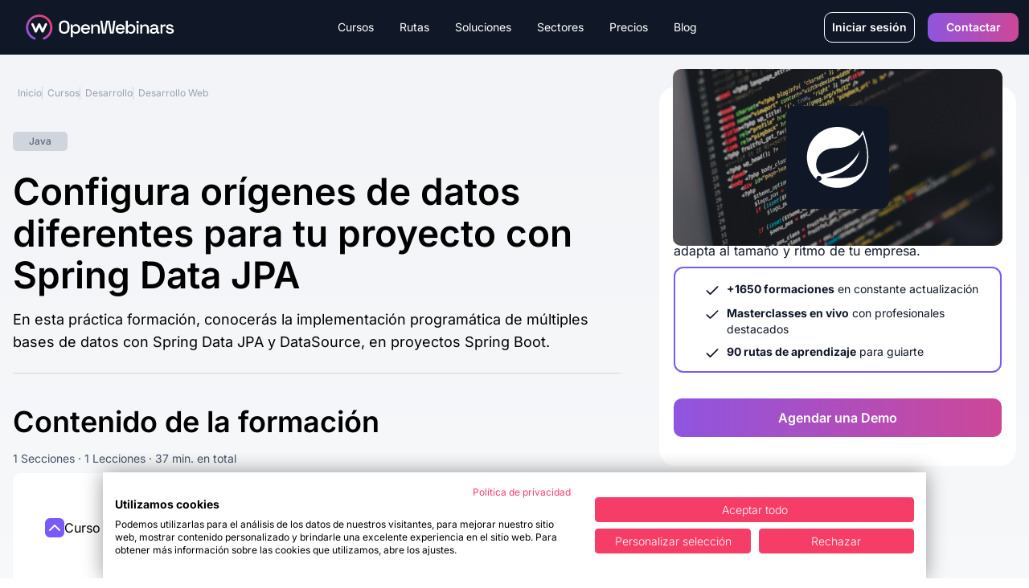

--- FILE ---
content_type: text/html
request_url: https://openwebinars.net/cursos/origenes-datos-diferentes-proyecto-spring-data-jpa/
body_size: 39949
content:
<!DOCTYPE html><html lang="es">  <head>
<meta name="sentry-trace" content="44f98a3ec5e6421e91d147ced839e614-8cc1a200722475d6-1"/>
<meta name="baggage" content="sentry-environment=production,sentry-trace_id=44f98a3ec5e6421e91d147ced839e614,sentry-sample_rate=1,sentry-transaction=GET%20%2Fcursos%2F%5Bslug%5D%2F,sentry-sampled=true"/>
<meta charset="UTF-8"><meta name="google-site-verification" content="3xIl6rwvbZFMPw2Os_ecSGlPPwrQuE11U5J9Ko2bbas"><meta property="fb:pages" content="411445362304338"><meta name="viewport" content="width=device-width"><meta name="api" content="https://openwebinars.net"><link rel="icon" type="image/svg+xml" href="/favicon.svg"><meta name="generator" content="Astro v4.16.0"><title>
    Configura varios orígenes de datos para Spring Data JPA | OpenWebinars
  </title><meta name="description" content="Aprende de forma práctica a hacer la implementación programática de múltiples bases de datos con Spring Data JPA y DataSource en proyectos Spring Boot."><script type="text/javascript">
  
  const api = document.querySelector('meta[name="api"]').attributes.content.value

  var dataLayer = []
  function TagManager(w,d,s,l,i){w[l]=w[l]||[];w[l].push({'gtm.start':
              new Date().getTime(),event:'gtm.js'});var f=d.getElementsByTagName(s)[0],
              j=d.createElement(s),dl=l!='dataLayer'?'&l='+l:'';j.async=true;j.src=
              '//www.googletagmanager.com/gtm.js?id='+i+dl;f.parentNode.insertBefore(j,f);
              }
  async function initDataLayer () { const res = await fetch(`${api}/api/public/astro/naut/`, {
      method: 'GET',
      headers: {
        'Content-Type': 'application/json',
      }
    })
    const data = await res.json()
    const {id, environment, email, is_trialing, is_b2b, business, role, subscription} = data
    if (environment) await dataLayer.push({'environment': environment })
    if (data.id) await dataLayer.push({'userId': id})
    if (data.email) await dataLayer.push({'userEmail': email })
    if (data.id) await dataLayer.push({'trialing': is_trialing ? 'true' : 'false'})
    if (data.id) await dataLayer.push({'b2b': is_b2b ? 'true' : 'false'})
    if (data.business) await dataLayer.push({'business_kind' : business.kind})
    if (data.business) await dataLayer.push({'business_id' : business.id})
    if (data.role) await dataLayer.push({'user-role' : role})
    if (data.subscription) await dataLayer.push({'active_subscription': subscription.active_subscription})
    if (data.subscription) await dataLayer.push({'active_plan': subscription.active_plan})
  }

  (async (w, d) => {
    await initDataLayer()
    await TagManager(w, d, 'script', 'dataLayer', 'GTM-NP7728')
  })(window, document)

  </script> <link rel="canonical" href="https://openwebinars.net/cursos/origenes-datos-diferentes-proyecto-spring-data-jpa/"><!-- Twitter Card data --><meta property="fb:admins" content="100001483111976"><meta property="fb:app_id" content="618927021547911"><!-- Twitter Card data --><meta name="twitter:card" content="summary_large_image"><meta name="twitter:site" content="@openwebinarsnet"><meta name="twitter:title" content="Configura varios orígenes de datos para Spring Data JPA | OpenWebinars"><meta name="twitter:description" content="Aprende de forma práctica a hacer la implementación programática de múltiples bases de datos con Spring Data JPA y DataSource en proyectos Spring Boot."><meta name="twitter:creator" content="@openwebinarsnet"><meta name="twitter:image" content="https://cdn.openwebinars.net/media/fbads-spring.jpg"><!-- Open Graph data --><meta property="og:title" content="Configura varios orígenes de datos para Spring Data JPA | OpenWebinars"><meta property="og:description" content="Aprende de forma práctica a hacer la implementación programática de múltiples bases de datos con Spring Data JPA y DataSource en proyectos Spring Boot."><meta property="og:locale" content="es_ES"><meta property="og:type" content="article"><meta property="og:image" content="https://cdn.openwebinars.net/media/fbads-spring.jpg"><meta property="og:url" content="https://openwebinars.net/cursos/origenes-datos-diferentes-proyecto-spring-data-jpa/"><meta property="og:site_name" content="OpenWebinars.net"><!-- Product --><meta property="product:brand" content="OpenWebinars"><meta property="product:availability" content="in stock"><meta property="ow:path" content="https://openwebinars.net/"><meta property="ow:noindex" content="false"><meta name="robots" content="index, follow">  <script type="application/ld+json">{
  "@context": "https://schema.org",
  "@graph": [
    {
      "@type": "Course",
      "name": "Configura orígenes de datos diferentes para tu proyecto con Spring Data JPA",
      "headline": "Configura orígenes de datos diferentes para tu proyecto con Spring Data JPA",
      "description": "En esta práctica formación, conocerás la implementación programática de múltiples bases de datos con Spring Data JPA y DataSource, en proyectos Spring Boot.",
      "author": [
        {
          "@type": "Person",
          "name": "Alan Sastre",
          "familyName": "Sastre",
          "givenName": "Alan"
        }
      ],
      "provider": {
        "@type": "Organization",
        "name": "OpenWebinars",
        "logo": {
          "@type": "ImageObject",
          "url": "https://openwebinars.net/static/img/logos/logo-openwebinars@60px.png",
          "height": "60px",
          "width": "314px"
        }
      },
      "aggregateRating": {
        "@type": "AggregateRating",
        "ratingValue": 4.2,
        "reviewCount": 5
      },
      "image": {
        "@type": "ImageObject",
        "url": "https://cdn.openwebinars.net/media/fbads-spring.jpg",
        "height": "600px",
        "width": "1200px"
      },
      "mainEntityOfPage": {
        "@type": "WebPage",
        "url": "https://openwebinars.net/cursos/origenes-datos-diferentes-proyecto-spring-data-jpa/"
      },
      "dateCreated": "2023-03-20T00:00:00.000+00:00",
      "datePublished": "2023-04-24T00:00:00.000+00:00",
      "dateModified": "2025-11-17T00:00:00.000+00:00",
      "hasCourseInstance": {
        "@type": "CourseInstance",
        "courseMode": "online",
        "startDate": "2023-04-24T00:00:00.000+00:00",
        "courseWorkload": "PT37M"
      },
      "offers": [
        {
          "@type": "Offer",
          "category": "Formación individual",
          "url": {
            "usd": "https://openwebinars.net/checkout/formacion-individual-usd/?content=origenes-datos-diferentes-proyecto-spring-data-jpa",
            "eur": "https://openwebinars.net/checkout/formacion-individual-eur/?content=origenes-datos-diferentes-proyecto-spring-data-jpa"
          },
          "price": 47.5,
          "priceCurrency": "EUR",
          "validFrom": "2023-03-20T00:00:00.000+00:00",
          "availability": "https://schema.org/InStock",
          "description": "Compra individualmente este curso."
        },
        {
          "@type": "Offer",
          "category": "Suscripción anual",
          "url": "https://openwebinars.net/checkout/plan-individual-anual/",
          "price": 250,
          "priceCurrency": "EUR",
          "validFrom": "2023-03-20T00:00:00.000+00:00",
          "availability": "https://schema.org/InStock",
          "description": "Acceso a todas las formaciones con la suscripción anual a OpenWebinars."
        }
      ]
    },
    {
      "@type": "BreadcrumbList",
      "itemListElement": [
        {
          "@type": "ListItem",
          "position": 1,
          "item": {
            "@id": "https://openwebinars.net/",
            "name": "OpenWebinars"
          }
        },
        {
          "@type": "ListItem",
          "position": 2,
          "item": {
            "@id": "https://openwebinars.net/cursos/",
            "name": "Cursos Online de Programación"
          }
        },
        {
          "@type": "ListItem",
          "position": 3,
          "item": {
            "@id": "https://openwebinars.net/cursos/desarrollo/",
            "name": "Desarrollo"
          }
        },
        {
          "@type": "ListItem",
          "position": 4,
          "item": {
            "@id": "https://openwebinars.net/cursos/desarrollo-web/",
            "name": "Desarrollo Web"
          }
        },
        {
          "@type": "ListItem",
          "position": 5,
          "item": {
            "@id": "https://openwebinars.net/cursos/origenes-datos-diferentes-proyecto-spring-data-jpa/",
            "name": "Configura orígenes de datos diferentes para tu proyecto con Spring Data JPA"
          }
        }
      ]
    },
    {
      "@type": "FAQPage",
      "mainEntity": [
        {
          "@type": "Question",
          "name": "¿Puedo obtener un diploma que acredite mis conocimientos?",
          "acceptedAnswer": {
            "@type": "Answer",
            "text": "Efectivamente, una vez superada cada formación, podrás descargarte el diploma acreditativo de cada una de ellas. Añádelas a tu CV y mejora tu perfil para las empresas. También podrás obtener un diploma de nivel superior al superar todas las formaciones de la ruta."
          }
        },
        {
          "@type": "Question",
          "name": "¿Cuál es el precio?",
          "acceptedAnswer": {
            "@type": "Answer",
            "text": "En OpenWebinars no vendemos formaciones. Tenemos diferentes tipos de suscripciones, que te dará acceso completo a todas las formaciones de la plataforma y a las nuevas que vamos lanzando, siempre y cuando tu suscripción esté activa (como Spotify con la música o Netflix con las películas y series). ¿Eres una empresa? Tenemos planes especiales para ti. Consúltanos aquí."
          }
        },
        {
          "@type": "Question",
          "name": "¿Cuándo comienza la formación?",
          "acceptedAnswer": {
            "@type": "Answer",
            "text": "En OpenWebinars las formaciones no tienen fecha de inicio y de final. Cada curso tiene una fecha de publicación y desde ese día estarán 100% disponible todos los contenidos del curso para los usuarios suscritos a alguno de nuestros planes."
          }
        }
      ]
    }
  ]
}</script> <script src="https://cdnjs.cloudflare.com/ajax/libs/gsap/3.12.5/gsap.min.js" defer integrity="sha512-7eHRwcbYkK4d9g/6tD/mhkf++eoTHwpNM9woBxtPUBWm67zeAfFC+HrdoE2GanKeocly/VxeLvIqwvCdk7qScg==" crossorigin="anonymous" referrerpolicy="no-referrer"></script><link rel="alternate" type="application/rss+xml" title="OpenWebinars.net » Feed" href="/feed"><style type="text/css">@font-face {font-family:Inter;font-style:normal;font-weight:100 900;src:url(/cf-fonts/v/inter/5.0.16/vietnamese/wght/normal.woff2);unicode-range:U+0102-0103,U+0110-0111,U+0128-0129,U+0168-0169,U+01A0-01A1,U+01AF-01B0,U+0300-0301,U+0303-0304,U+0308-0309,U+0323,U+0329,U+1EA0-1EF9,U+20AB;font-display:swap;}@font-face {font-family:Inter;font-style:normal;font-weight:100 900;src:url(/cf-fonts/v/inter/5.0.16/cyrillic/wght/normal.woff2);unicode-range:U+0301,U+0400-045F,U+0490-0491,U+04B0-04B1,U+2116;font-display:swap;}@font-face {font-family:Inter;font-style:normal;font-weight:100 900;src:url(/cf-fonts/v/inter/5.0.16/latin/wght/normal.woff2);unicode-range:U+0000-00FF,U+0131,U+0152-0153,U+02BB-02BC,U+02C6,U+02DA,U+02DC,U+0304,U+0308,U+0329,U+2000-206F,U+2074,U+20AC,U+2122,U+2191,U+2193,U+2212,U+2215,U+FEFF,U+FFFD;font-display:swap;}@font-face {font-family:Inter;font-style:normal;font-weight:100 900;src:url(/cf-fonts/v/inter/5.0.16/greek-ext/wght/normal.woff2);unicode-range:U+1F00-1FFF;font-display:swap;}@font-face {font-family:Inter;font-style:normal;font-weight:100 900;src:url(/cf-fonts/v/inter/5.0.16/latin-ext/wght/normal.woff2);unicode-range:U+0100-02AF,U+0304,U+0308,U+0329,U+1E00-1E9F,U+1EF2-1EFF,U+2020,U+20A0-20AB,U+20AD-20CF,U+2113,U+2C60-2C7F,U+A720-A7FF;font-display:swap;}@font-face {font-family:Inter;font-style:normal;font-weight:100 900;src:url(/cf-fonts/v/inter/5.0.16/cyrillic-ext/wght/normal.woff2);unicode-range:U+0460-052F,U+1C80-1C88,U+20B4,U+2DE0-2DFF,U+A640-A69F,U+FE2E-FE2F;font-display:swap;}@font-face {font-family:Inter;font-style:normal;font-weight:100 900;src:url(/cf-fonts/v/inter/5.0.16/greek/wght/normal.woff2);unicode-range:U+0370-03FF;font-display:swap;}</style><link rel="preload" as="style" href="https://cdnjs.cloudflare.com/ajax/libs/tiny-slider/2.9.4/tiny-slider.css"><link rel="stylesheet" href="https://cdnjs.cloudflare.com/ajax/libs/tiny-slider/2.9.4/tiny-slider.css"><!-- <link rel="stylesheet" href="https://cdn.jsdelivr.net/npm/intl-tel-input@21.2.4/build/css/intlTelInput.min.css"> --><script src="https://cdnjs.cloudflare.com/ajax/libs/tiny-slider/2.9.2/min/tiny-slider.js" defer></script><link rel="stylesheet" href="/_astro/400.DA_UAxku.css">
<style>.card-tab,.card-tab-fake{position:relative;display:flex;width:100%;align-items:center;justify-content:center;padding:.5rem .75rem 1rem;font-weight:700}.card-tab:after{content:"";position:absolute;bottom:-.25rem;left:0;display:block;height:.25rem;width:100%;border-radius:1.5rem;background-color:var(--color-secondary-50)}.card-tab-fake:after{content:"";position:absolute;bottom:-.25rem;left:0;display:block;height:.25rem;width:100%;border-radius:1.5rem;background-color:var(--color-secondary-100)}.card-tab.active:after{background-color:var(--color-secondary-100)}.card-tabs-containers{width:100%}.card-tab-container{display:none;width:100%}.card-tab-container.active,.card-tab-container-fake{display:block}.radio-custom{transition:border-color .2s ease;box-shadow:0 0 0 1px rgba(var(--color-b2b-primary),.3)}.radio-dot{transition:opacity .2s ease}.price-selection-container label{padding:.75rem 1rem}.price-selection-container label.selected-option{border-width:2px;border-color:var(--b2b-primary)}.radio-custom.selected-radio,.price-selection-container label:hover .radio-custom{border-color:var(--b2b-primary)}.rating-stars{grid-column-start:1;grid-row-start:1;grid-row-end:4;display:flex;flex-direction:column;align-items:center;justify-content:center;gap:1rem;border-radius:.75rem;padding-top:2rem;padding-bottom:2rem}@media (min-width: 1024px){.rating-stars{min-height:395px;flex-direction:row;padding-top:0;padding-bottom:0}}@media (min-width: 1280px){.rating-stars{gap:5rem}}.tag{display:inline-flex;align-items:center;gap:.75rem;border-radius:5px;padding:.25rem 1.25rem;font-size:.75rem;line-height:1rem}.tag-secondary{background-color:var(--color-secondary-40);color:var(--color-secondary-70)}.tag-secondary-dark{background-color:var(--color-secondary-80);color:var(--color-secondary-10)}.tag-b2b-primary{background-color:var(--b2b-primary-10);color:var(--b2b-primary-50)}.tag-b2b-primary-dark{background-color:var(--b2b-primary-50);--tw-text-opacity: 1;color:rgb(255 255 255 / var(--tw-text-opacity))}.tag-b2c-primary{background-color:var(--b2c-primary-10);color:var(--b2c-primary-50)}.tag-b2c-primary-dark{background-color:var(--b2c-primary-50);--tw-text-opacity: 1;color:rgb(255 255 255 / var(--tw-text-opacity))}.tag-warning{background-color:var(--color-warning-10);color:var(--color-warning-50)}.tag-warning-dark{background-color:var(--color-warning-50);--tw-text-opacity: 1;color:rgb(255 255 255 / var(--tw-text-opacity))}.tag-error{background-color:var(--color-error-10);color:var(--color-error-50)}.tag-error-dark{background-color:var(--color-error-50);--tw-text-opacity: 1;color:rgb(255 255 255 / var(--tw-text-opacity))}.tag-success{background-color:var(--color-success-10);color:var(--color-success-50)}.tag-success-dark{background-color:var(--color-success-50);--tw-text-opacity: 1;color:rgb(255 255 255 / var(--tw-text-opacity))}.see-more[data-astro-cid-ffkj7add]{display:none}.can-see-more[data-astro-cid-ffkj7add] .see-more[data-astro-cid-ffkj7add]{display:flex}.position-logo-becas{position:absolute;right:0;top:140px;left:38px;width:57px;height:62px}@media screen and (min-width: 768px){.position-logo-becas{bottom:0;right:0;transform:translate(calc(-100% + 70px),calc(100% + 70px))}}@media screen and (min-width: 1024px){.position-logo-becas{top:0;transform:translate(calc(-100% + 1100px),70%)}}.text-seo-section p{margin-bottom:1rem;font-size:14px;line-height:1rem}.text-seo-section a{text-decoration:underline}
.accordion-item{margin-bottom:1rem;border-bottom-width:1px;padding-top:1rem;padding-bottom:1rem}.accordion-item:last-child{margin-bottom:0;border-bottom-width:0px}.accordion-title{display:flex;cursor:pointer;justify-content:space-between}.accordion-title .chevron{width:1.5rem;height:1.5rem;--tw-text-opacity: 1;color:rgb(255 255 255 / var(--tw-text-opacity))}.accordion-content{display:none;padding-top:1.25rem}.accordion-item.active .accordion-content{display:block}.accordion-item.active .accordion-title .chevron{--tw-rotate: 180deg;transform:translate(var(--tw-translate-x),var(--tw-translate-y)) rotate(var(--tw-rotate)) skew(var(--tw-skew-x)) skewY(var(--tw-skew-y)) scaleX(var(--tw-scale-x)) scaleY(var(--tw-scale-y))}
.detail-plan-tab{position:relative;display:flex;width:100%;align-items:center;justify-content:center;padding:.5rem .75rem 1rem;font-weight:700;color:var(--color-secondary-50)}.detail-plan-tab:after{content:"";position:absolute;bottom:-.25rem;left:0;display:block;height:.25rem;width:100%;border-radius:1.5rem;background-color:var(--color-secondary-50)}.detail-plan-tab.active:after{--tw-bg-opacity: 1;background-color:rgb(255 255 255 / var(--tw-bg-opacity))}.detail-plan-tab.active{--tw-text-opacity: 1;color:rgb(255 255 255 / var(--tw-text-opacity))}.detail-plan-tabs-containers{margin-top:2.5rem;display:flex;width:100%;flex-direction:column;align-items:center;justify-content:center}.detail-plan-tab-container{display:none;width:100%}.detail-plan-tab-container.active{display:flex;width:100%;flex-direction:column;align-items:center;justify-content:center}.pricing-tab{position:relative;display:flex;width:100%;align-items:center;justify-content:center;padding:.5rem .75rem 1rem;font-weight:700;color:var(--color-secondary-50)}.pricing-tab:after{content:"";position:absolute;bottom:-.25rem;left:0;display:block;height:.25rem;width:100%;border-radius:1.5rem;background-color:var(--color-secondary-50)}.pricing-tab.active:after{background-color:var(--color-secondary-100)}.pricing-tab.active{color:var(--color-secondary-100)}.pricing-tabs-containers{margin-top:2.5rem;display:flex;width:100%;flex-direction:column;align-items:center;justify-content:center}.pricing-tab-b2c-container,.pricing-tab-container{display:none;width:100%}.pricing-tab-b2c-container.active{display:flex;flex-direction:column;align-items:center;justify-content:center}@media (min-width: 768px){.pricing-tab-b2c-container.active{flex-direction:row}}@media (min-width: 1024px){.pricing-tab-b2c-container.active{width:75%}}.pricing-tab-container.active{display:flex;width:100%;flex-direction:column;align-items:center;justify-content:center}.business{color:var(--b2b-primary)}.particulares{color:var(--b2c-primary)}.solution-pricing:before{content:"";display:block;font-size:17.33px;position:absolute;color:#7a5af8;left:0;top:0;background-repeat:no-repeat;background-size:contain;background-image:url("data:image/svg+xml,%3Csvg width='17' height='16' viewBox='0 0 17 16' fill='none' xmlns='http://www.w3.org/2000/svg'%3E%3Cpath fill-rule='evenodd' clip-rule='evenodd' d='M3.8335 2.66659C3.46531 2.66659 3.16683 2.96506 3.16683 3.33325V12.6666C3.16683 13.0348 3.46531 13.3333 3.8335 13.3333H13.1668C13.535 13.3333 13.8335 13.0348 13.8335 12.6666V3.33325C13.8335 2.96506 13.535 2.66659 13.1668 2.66659H3.8335ZM1.8335 3.33325C1.8335 2.22868 2.72893 1.33325 3.8335 1.33325H13.1668C14.2714 1.33325 15.1668 2.22868 15.1668 3.33325V12.6666C15.1668 13.7712 14.2714 14.6666 13.1668 14.6666H3.8335C2.72893 14.6666 1.8335 13.7712 1.8335 12.6666V3.33325ZM8.50016 4.66659C8.86835 4.66659 9.16683 4.96506 9.16683 5.33325V7.33325H11.1668C11.535 7.33325 11.8335 7.63173 11.8335 7.99992C11.8335 8.36811 11.535 8.66659 11.1668 8.66659H9.16683V10.6666C9.16683 11.0348 8.86835 11.3333 8.50016 11.3333C8.13197 11.3333 7.8335 11.0348 7.8335 10.6666V8.66659H5.8335C5.46531 8.66659 5.16683 8.36811 5.16683 7.99992C5.16683 7.63173 5.46531 7.33325 5.8335 7.33325H7.8335V5.33325C7.8335 4.96506 8.13197 4.66659 8.50016 4.66659Z' fill='%237A5AF8'/%3E%3C/svg%3E%0A");transform:translate(calc(-30px + 50%));width:17.33px;height:17.33px}.solution-pricing{position:relative}
.accordion-item-faq{margin-bottom:1rem;border-bottom-width:1px;padding-bottom:1rem}.accordion-item-faq:last-child{margin-bottom:0;border-bottom-width:0px}.accordion-title-faq{display:flex;cursor:pointer;justify-content:space-between}.accordion-title-faq div:before{content:"";display:block;position:absolute;width:2px;height:13px;background-color:#fff;top:50%;left:50%;transform:translate(-50%,-50%)}.accordion-title-faq div:after{content:"";display:block;position:absolute;width:13px;height:2px;background-color:#fff;top:50%;left:50%;transform:translate(-50%,-50%)}.accordion-content-faq{display:none;padding-top:1.25rem}.accordion-item-faq.active .accordion-content-faq{display:block}.accordion-item-faq.active .accordion-title-faq div:before{display:none}.accordion-item-faq{--tw-text-opacity: 1;color:rgb(75 85 99 / var(--tw-text-opacity))}.accordion-item-faq a{text-decoration:underline;--tw-text-opacity: 1;color:rgb(75 85 99 / var(--tw-text-opacity))}.li-tick:before{content:"";margin-right:.5em;background-size:100% 100%;display:inline-block;height:16px;width:16px;background-image:url("data:image/svg+xml,%3Csvg width='19' height='13' viewBox='0 0 19 13' fill='none' xmlns='http://www.w3.org/2000/svg'%3E%3Cpath fill-rule='evenodd' clip-rule='evenodd' d='M18.2071 0.292893C18.5976 0.683417 18.5976 1.31658 18.2071 1.70711L7.20711 12.7071C6.81658 13.0976 6.18342 13.0976 5.79289 12.7071L0.792893 7.70711C0.402369 7.31658 0.402369 6.68342 0.792893 6.29289C1.18342 5.90237 1.81658 5.90237 2.20711 6.29289L6.5 10.5858L16.7929 0.292893C17.1834 -0.0976311 17.8166 -0.0976311 18.2071 0.292893Z' fill='%237A5AF8'/%3E%3C/svg%3E%0A")}.li-times:before{content:"";margin-right:.5em;background-size:100% 100%;display:inline-block;height:16px;width:16px;background-image:url("data:image/svg+xml,%3Csvg width='15' height='14' viewBox='0 0 15 14' fill='none' xmlns='http://www.w3.org/2000/svg'%3E%3Cpath fill-rule='evenodd' clip-rule='evenodd' d='M0.792893 0.292893C1.18342 -0.0976311 1.81658 -0.0976311 2.20711 0.292893L7.5 5.58579L12.7929 0.292893C13.1834 -0.0976311 13.8166 -0.0976311 14.2071 0.292893C14.5976 0.683417 14.5976 1.31658 14.2071 1.70711L8.91421 7L14.2071 12.2929C14.5976 12.6834 14.5976 13.3166 14.2071 13.7071C13.8166 14.0976 13.1834 14.0976 12.7929 13.7071L7.5 8.41421L2.20711 13.7071C1.81658 14.0976 1.18342 14.0976 0.792893 13.7071C0.402369 13.3166 0.402369 12.6834 0.792893 12.2929L6.08579 7L0.792893 1.70711C0.402369 1.31658 0.402369 0.683417 0.792893 0.292893Z' fill='%23E7417A'/%3E%3C/svg%3E%0A")}
.badge{display:inline-flex;flex:none;align-items:center;gap:.75rem;border-radius:1.5rem;padding:4px 18px;font-size:.75rem;line-height:1rem;background-color:var(--color-secondary-30);color:var(--color-secondary-60)}.badge-course{background-color:var(--color-secondary-40);color:var(--color-secondary-70)}.badge-workshop{border-width:1px;border-color:var(--color-secondary-100);background-color:transparent;color:var(--color-secondary-100)}.badge-lab{border-width:1px;border-color:var(--color-secondary-60);background-color:var(--color-secondary-20);color:var(--color-secondary-60)}.badge-premium{background-color:var(--b2b-primary-10);color:var(--color-secondary-100)}.badge-list{background-color:var(--color-secondary-90);--tw-text-opacity: 1;color:rgb(255 255 255 / var(--tw-text-opacity))}.badge-secondary{background-color:var(--color-secondary-40);color:var(--color-secondary-70)}.badge-secondary-dark{background-color:var(--color-secondary-80);color:var(--color-secondary-10)}.badge-b2b-primary{background-color:var(--b2b-primary-10);color:var(--b2b-primary-50)}.badge-b2b-primary-dark{background-color:var(--b2b-primary-50);--tw-text-opacity: 1;color:rgb(255 255 255 / var(--tw-text-opacity))}.badge-b2c-primary{background-color:var(--b2c-primary-10);color:var(--b2c-primary-50)}.badge-b2c-primary-dark{background-color:var(--b2c-primary-50);--tw-text-opacity: 1;color:rgb(255 255 255 / var(--tw-text-opacity))}.badge-warning{background-color:var(--color-warning-10);color:var(--color-warning-50)}.badge-warning-dark{background-color:var(--color-warning-50);--tw-text-opacity: 1;color:rgb(255 255 255 / var(--tw-text-opacity))}.badge-error{background-color:var(--color-error-10);color:var(--color-error-50)}.badge-error-dark{background-color:var(--color-error-50);--tw-text-opacity: 1;color:rgb(255 255 255 / var(--tw-text-opacity))}.badge-success{background-color:var(--color-success-10);color:var(--color-success-50)}.badge-success-dark{background-color:var(--color-success-50);--tw-text-opacity: 1;color:rgb(255 255 255 / var(--tw-text-opacity))}
.b2b[data-astro-cid-isnxc2wd]{background-color:var(--b2b-primary-50)}.b2c[data-astro-cid-isnxc2wd]{background-color:var(--b2c-primary-50)}
.badge[data-v-c0f0eede]{display:inline-flex;flex:none;align-items:center;gap:.75rem;border-radius:1.5rem;padding:2.5px 18px;font-size:.75rem;line-height:1rem;background-color:var(--color-secondary-30);color:var(--color-secondary-60)}.badge-course[data-v-c0f0eede]{background-color:var(--color-secondary-40);color:var(--color-secondary-70)}.badge-workshop[data-v-c0f0eede]{border-width:1px;border-color:var(--color-secondary-100);background-color:transparent;color:var(--color-secondary-100)}.badge-premium[data-v-c0f0eede]{background-color:var(--b2b-primary-10);color:var(--color-secondary-100)}.badge-list[data-v-c0f0eede]{background-color:var(--color-secondary-90);--tw-text-opacity: 1;color:rgb(255 255 255 / var(--tw-text-opacity))}.badge-blog[data-v-c0f0eede]{background-color:var(--color-secondary-40);color:var(--color-secondary-80)}.badge-secondary[data-v-c0f0eede]{background-color:var(--color-secondary-40);color:var(--color-secondary-70)}.badge-secondary-dark[data-v-c0f0eede]{background-color:var(--color-secondary-80);color:var(--color-secondary-10)}.badge-b2b-primary[data-v-c0f0eede]{background-color:var(--b2b-primary-10);color:var(--b2b-primary-50)}.badge-b2b-primary-dark[data-v-c0f0eede]{background-color:var(--b2b-primary-50);--tw-text-opacity: 1;color:rgb(255 255 255 / var(--tw-text-opacity))}.badge-b2c-primary[data-v-c0f0eede]{background-color:var(--b2c-primary-10);color:var(--b2c-primary-50)}.badge-b2c-primary-dark[data-v-c0f0eede]{background-color:var(--b2c-primary-50);--tw-text-opacity: 1;color:rgb(255 255 255 / var(--tw-text-opacity))}.badge-warning[data-v-c0f0eede]{background-color:var(--color-warning-10);color:var(--color-warning-50)}.badge-warning-dark[data-v-c0f0eede]{background-color:var(--color-warning-50);--tw-text-opacity: 1;color:rgb(255 255 255 / var(--tw-text-opacity))}.badge-error[data-v-c0f0eede]{background-color:var(--color-error-10);color:var(--color-error-50)}.badge-error-dark[data-v-c0f0eede]{background-color:var(--color-error-50);--tw-text-opacity: 1;color:rgb(255 255 255 / var(--tw-text-opacity))}.badge-success[data-v-c0f0eede]{background-color:var(--color-success-10);color:var(--color-success-50)}.badge-success-dark[data-v-c0f0eede]{background-color:var(--color-success-50);--tw-text-opacity: 1;color:rgb(255 255 255 / var(--tw-text-opacity))}
.grid-item-list-1{grid-area:image;align-self:start;justify-self:start}.grid-item-list-2{grid-area:info;align-self:center;justify-self:start}.grid-item-list-2-noResponsive{grid-area:info;align-self:start;justify-self:end}.grid-item-list-3{grid-area:name;align-self:start;justify-self:start;overflow:hidden;text-overflow:ellipsis;max-width:200px}.grid-item-list-4{grid-area:difficulty;align-self:start;justify-self:start-list}.grid-item-list-5{grid-area:duration;align-self:center;justify-self:start}.grid-item-list-6{grid-area:description;align-self:start;justify-self:start}.grid-item-list-7{grid-area:valoration;align-self:center;justify-self:start}.grid-container-list{display:grid;grid-template-areas:"image image name name name name" "image image name name name name" "image image name name name name" "image image info info duration duration"}.grid-container-list-no-responsive{display:grid;padding-top:1rem;grid-template-areas:"image image image image image image image image image image info" "image image image image image image image image image image info" "name name name name name name name name name name name" "name name name name name name name name name name name" "name name name name name name name name name name name" "name name name name name name name name name name name" "name name name name name name name name name name name" "name name name name name name name name name name name" "duration duration duration duration duration duration duration duration duration duration duration"}@media screen and (min-width: 768px){.position-badge{position:relative;top:0;left:0}.grid-item-list-1{grid-area:image;align-self:start;justify-self:start}.grid-item-list-2{grid-area:info;align-self:start;justify-self:end}.grid-item-list-3{grid-area:name;align-self:start;justify-self:start;max-width:100%}.grid-item-list-4{grid-area:difficulty;align-self:center;justify-self:start}.grid-item-list-5{grid-area:duration;align-self:center;justify-self:end}.grid-item-list-6{grid-area:description;align-self:start;justify-self:start}.grid-item-list-7{grid-area:valoration;align-self:center;justify-self:start}.grid-container-list{display:grid;width:100%;grid-template-areas:"image image image info" "name name name  name" "name name name  name" "duration duration duration duration" "duration duration duration duration" "description description description description" "valoration valoration valoration valoration"}.grid-container-list-no-responsive{display:grid;padding-top:1rem;grid-template-columns:repeat(3,1fr);grid-template-rows:60px 3fr 1fr;grid-template-areas:"image image  info" "name name name" "duration duration duration"}}.ellipsis-2-lines{display:block;width:250px;height:3em;line-height:1.5em;overflow:hidden;text-overflow:ellipsis;position:relative}.ellipsis-2-lines:after{content:"...";position:absolute;bottom:0;right:0;background-color:#fff;padding-left:.5em}.js-reset{display:none!important}[data-search=open] .js-reset{display:flex!important}
</style>
<link rel="stylesheet" href="/_astro/_@astro-renderers.DtUWpSdd.css"><script type="module" src="/_astro/hoisted.Cd2g7wU_.js"></script>
<script type="module" src="/_astro/page.DsR8IWFK.js"></script></head> <body class="flex flex-col min-h-screen curso">  <header class="header"> <div class="header-container lg:container text-white w-full bg-secondary-100"> <div class="brand row-start-1"> <a class="inline-flex items-center pl-4" href="/"> <figure class="w-[185px]"> <img src="/_image?href=%2F_astro%2Flogo.BQ5-i6yf.svg&#38;f=svg" loading="eager" alt="OpenWebinars" width="186" height="33" decoding="async"> </figure> </a> <div class="lg:hidden inline-flex items-center"> <button id="menu-burger" class="btn btn-burger"> <span class="icon-menu rotate-90">|||</span> <span class="icon-x"></span> </button> </div> </div> <div data-search="close" class="grid w-full grid-cols-1 lg:flex row-start-2 col-start-1 col-end-3 lg:col-start-2 lg:row-start-1 justify-between"> <nav class="flex-grow flex menu overflow-hidden overflow-y-scroll lg:overflow-visible lg:overflow-y-visible bg-secondary-100"> <ul class="bg-secondary-100 lg:flex justify-center"> <li class="item-menu group"> <div class="button cursor-default"> Cursos <a class="sub-link absolute right-4" href="/cursos/">Ver todos</a> <svg class="chevron-icon lg:hidden pointer-events-none" width="24" height="25" viewBox="0 0 24 25" fill="none" xmlns="http://www.w3.org/2000/svg"> <path fill-rule="evenodd" clip-rule="evenodd" d="M8.29289 6.27947C8.68342 5.88894 9.31658 5.88894 9.70711 6.27947L15.7071 12.2795C16.0976 12.67 16.0976 13.3032 15.7071 13.6937L9.70711 19.6937C9.31658 20.0842 8.68342 20.0842 8.29289 19.6937C7.90237 19.3032 7.90237 18.67 8.29289 18.2795L13.5858 12.9866L8.29289 7.69368C7.90237 7.30315 7.90237 6.66999 8.29289 6.27947Z" fill="currentColor"></path> </svg> </div> <ul class="submenu hidden  lg:group-hover:absolute lg:group-hover:flex gap-3"> <li class="grid gap-3 lg:gap-0 lg:bg-secondary-10 text-secondary-10 lg:text-secondary-90 py-8 pl-9 lg:p-0 relative -left-6 rounded-2xl"> <div class="extend-menu grid lg:grid-cols-[30%_70%]"> <div class="lg:bg-secondary-20 lg:text-secondary-90 lg:p-8 rounded-tl-2xl"> <button class="flex text-left justify-between w-full text-sm font-bold lg:text-base pl-3 py-3 lg:py-0 lg:cursor-default">
Nuestro catálogo de Cursos
<svg class="lg:hidden pointer-events-none" width="24" height="24" viewBox="0 0 24 24" fill="none" xmlns="http://www.w3.org/2000/svg"> <path fill-rule="evenodd" clip-rule="evenodd" d="M5.29289 8.29289C5.68342 7.90237 6.31658 7.90237 6.70711 8.29289L12 13.5858L17.2929 8.29289C17.6834 7.90237 18.3166 7.90237 18.7071 8.29289C19.0976 8.68342 19.0976 9.31658 18.7071 9.70711L12.7071 15.7071C12.3166 16.0976 11.6834 16.0976 11.2929 15.7071L5.29289 9.70711C4.90237 9.31658 4.90237 8.68342 5.29289 8.29289Z" fill="currentColor"></path> </svg> </button> <div class="hidden lg:block"> <p class="text-xs mt-3 mb-6 pl-3">Explora nuestras formaciones tecnológicas más interesantes.</p> <a href="/cursos/" class="btn btn-dark ml-2.5">
Ver todos los cursos
</a> </div> </div> <nav class="extend-menu-items lg:block lg:p-8"> <ul class="grid lg:grid-cols-3 pl-3"> <li class="text-sm font-normal lg:font-semibold"> <a class="inline-block py-2" href="/cursos/inteligencia-artificial/">Inteligencia Artificial</a> </li><li class="text-sm font-normal lg:font-semibold"> <a class="inline-block py-2" href="/cursos/data-science/">Data Science</a> </li><li class="text-sm font-normal lg:font-semibold"> <a class="inline-block py-2" href="/cursos/ciberseguridad/">Ciberseguridad</a> </li><li class="text-sm font-normal lg:font-semibold"> <a class="inline-block py-2" href="/cursos/desarrollo/">Desarrollo</a> </li><li class="text-sm font-normal lg:font-semibold"> <a class="inline-block py-2" href="/cursos/cloud/">Cloud</a> </li><li class="text-sm font-normal lg:font-semibold"> <a class="inline-block py-2" href="/cursos/devops/">DevOps</a> </li><li class="text-sm font-normal lg:font-semibold"> <a class="inline-block py-2" href="/cursos/sistemas-redes/">Sistemas y Redes</a> </li><li class="text-sm font-normal lg:font-semibold"> <a class="inline-block py-2" href="/cursos/blockchain/">Blockchain</a> </li><li class="text-sm font-normal lg:font-semibold"> <a class="inline-block py-2" href="/cursos/diseno-ux/">Diseño y UX</a> </li><li class="text-sm font-normal lg:font-semibold"> <a class="inline-block py-2" href="/cursos/cultura-gestion-organizacional/">Cultura y Gestión Organizacional</a> </li><li class="text-sm font-normal lg:font-semibold"> <a class="inline-block py-2" href="/cursos/management-liderazgo/">Management y Liderazgo</a> </li><li class="text-sm font-normal lg:font-semibold"> <a class="inline-block py-2" href="/cursos/habilidades-competencias/">Habilidades y competencias</a> </li><li class="text-sm font-normal lg:font-semibold"> <a class="inline-block py-2" href="/cursos/salud-bienestar-laboral/">Salud y bienestar</a> </li><li class="text-sm font-normal lg:font-semibold"> <a class="inline-block py-2" href="/cursos/sistemas-gestion/">Sistemas de Gestión</a> </li><li class="text-sm font-normal lg:font-semibold"> <a class="inline-block py-2" href="/cursos/automatizacion/">Automatización</a> </li><li class="text-sm font-normal lg:font-semibold"> <a class="inline-block py-2" href="/cursos/herramientas-colaborativas/">Herramientas colaborativas</a> </li><li class="text-sm font-normal lg:font-semibold"> <a class="inline-block py-2" href="/cursos/ofimatica/">Ofimática</a> </li><li class="text-sm font-normal lg:font-semibold"> <a class="inline-block py-2" href="/cursos/planificacion/">Planificación</a> </li> </ul> </nav> </div> <div class="extend-menu grid lg:grid-cols-[30%_70%] lg:shadow rounded-b-2xl"> <div class="lg:bg-secondary-20 lg:text-secondary-90 lg:p-8 rounded-bl-2xl lg:shadow"> <button class="flex text-left justify-between w-full text-sm font-bold lg:text-base pl-3 py-3 lg:py-0 lg:cursor-default">
Cursos más relevantes por competencia
<svg class="lg:hidden pointer-events-none" width="24" height="24" viewBox="0 0 24 24" fill="none" xmlns="http://www.w3.org/2000/svg"> <path fill-rule="evenodd" clip-rule="evenodd" d="M5.29289 8.29289C5.68342 7.90237 6.31658 7.90237 6.70711 8.29289L12 13.5858L17.2929 8.29289C17.6834 7.90237 18.3166 7.90237 18.7071 8.29289C19.0976 8.68342 19.0976 9.31658 18.7071 9.70711L12.7071 15.7071C12.3166 16.0976 11.6834 16.0976 11.2929 15.7071L5.29289 9.70711C4.90237 9.31658 4.90237 8.68342 5.29289 8.29289Z" fill="currentColor"></path> </svg> </button> <div class="hidden lg:block pl-3"> <p class="text-xs mt-3 mb-6">Aprende las habilidades más apropiadas para tu trabajo.</p> </div> </div> <nav class="extend-menu-items lg:block lg:p-8 rounded-br-2xl"> <ul class="grid lg:grid-cols-3"> <li class="text-sm font-semibold"> <a class="inline-flex items-center gap-2 py-2" href="/temas/cumplimiento-normativo/"> <figure class="size-8 p-1 rounded" style="background-color:#3120EC"> <img src="https://cdn.openwebinars.net/media/landing/temas/logo-normativa.svg" alt="Cumplimiento Normativo"> </figure> Cumplimiento Normativo </a> </li><li class="text-sm font-semibold"> <a class="inline-flex items-center gap-2 py-2" href="/temas/certificaciones-oficiales/"> <figure class="size-8 p-1 rounded" style="background-color:#59646B"> <img src="https://cdn.openwebinars.net/media/landing/temas/logo-certificaciones.svg" alt="Certificaciones Oficiales"> </figure> Certificaciones Oficiales </a> </li><li class="text-sm font-semibold"> <a class="inline-flex items-center gap-2 py-2" href="/temas/inteligencia-artificial/"> <figure class="size-8 p-1 rounded" style="background-color:#09CFCF"> <img src="https://cdn.openwebinars.net/media/academy/course/inteligencia-artificial-logo.svg" alt="Inteligencia Artificial"> </figure> Inteligencia Artificial </a> </li><li class="text-sm font-semibold"> <a class="inline-flex items-center gap-2 py-2" href="/temas/excel/"> <figure class="size-8 p-1 rounded" style="background-color:#21A366"> <img src="https://cdn.openwebinars.net/media/academy/course/excel-logo.svg" alt="Excel"> </figure> Excel </a> </li><li class="text-sm font-semibold"> <a class="inline-flex items-center gap-2 py-2" href="/temas/azure/"> <figure class="size-8 p-1 rounded" style="background-color:#0089D6"> <img src="https://cdn.openwebinars.net/media/academy/course/azure-microsoft.svg" alt="Azure"> </figure> Azure </a> </li><li class="text-sm font-semibold"> <a class="inline-flex items-center gap-2 py-2" href="/temas/java/"> <figure class="size-8 p-1 rounded" style="background-color:#EE6055"> <img src="https://cdn.openwebinars.net/media/academy/course/java-logo.svg" alt="Java"> </figure> Java </a> </li><li class="text-sm font-semibold"> <a class="inline-flex items-center gap-2 py-2" href="/temas/python/"> <figure class="size-8 p-1 rounded" style="background-color:#5674BE"> <img src="https://cdn.openwebinars.net/media/academy/course/python-logo.svg" alt="Python"> </figure> Python </a> </li><li class="text-sm font-semibold"> <a class="inline-flex items-center gap-2 py-2" href="/temas/power-bi/"> <figure class="size-8 p-1 rounded" style="background-color:#FFCD00"> <img src="https://cdn.openwebinars.net/media/academy/course/power-bi-logo.svg" alt="Power BI"> </figure> Power BI </a> </li><li class="text-sm font-semibold"> <a class="inline-flex items-center gap-2 py-2" href="/temas/javascript/"> <figure class="size-8 p-1 rounded" style="background-color:#F7DF1E"> <img src="https://cdn.openwebinars.net/media/academy/course/javascript-logo.svg" alt="JavaScript"> </figure> JavaScript </a> </li> </ul> </nav> </div> </li> </ul>   </li><li class="item-menu group"> <a class="button" href="/rutas/"> Rutas </a>    </li><li class="item-menu group"> <div class="button cursor-default"> Soluciones  <svg class="chevron-icon lg:hidden pointer-events-none" width="24" height="25" viewBox="0 0 24 25" fill="none" xmlns="http://www.w3.org/2000/svg"> <path fill-rule="evenodd" clip-rule="evenodd" d="M8.29289 6.27947C8.68342 5.88894 9.31658 5.88894 9.70711 6.27947L15.7071 12.2795C16.0976 12.67 16.0976 13.3032 15.7071 13.6937L9.70711 19.6937C9.31658 20.0842 8.68342 20.0842 8.29289 19.6937C7.90237 19.3032 7.90237 18.67 8.29289 18.2795L13.5858 12.9866L8.29289 7.69368C7.90237 7.30315 7.90237 6.66999 8.29289 6.27947Z" fill="currentColor"></path> </svg> </div>   <ul class="submenu hidden py-8 pl-9 lg:p-0 lg:group-hover:absolute lg:group-hover:flex"> <li class="lg:bg-secondary-10 text-secondary-10 lg:text-secondary-90 rounded-2xl relative -left-6 lg:shadow"> <div class="grid"> <nav class="lg:p-8"> <ul class="grid pl-3"> <li class="text-sm font-normal lg:font-semibold flex items-center gap-2"> <a class="inline-block py-2" href="/productos/role-play/">Role Play</a> <span class="text-[10px] flex items-center justify-center bg-b2c-primary text-white px-2 py-0.5 rounded-lg">Nuevo</span> </li><li class="text-sm font-normal lg:font-semibold flex items-center gap-2"> <a class="inline-block py-2" href="/productos/agile-learning/">Agile Learning</a>  </li><li class="text-sm font-normal lg:font-semibold flex items-center gap-2"> <a class="inline-block py-2" href="/productos/reportes/">Reportes</a>  </li><li class="text-sm font-normal lg:font-semibold flex items-center gap-2"> <a class="inline-block py-2" href="/productos/lms-con-integracion-sso/">LMS con integración SSO</a>  </li><li class="text-sm font-normal lg:font-semibold flex items-center gap-2"> <a class="inline-block py-2" href="/productos/dashboard/">Dashboard de gestión y control de planes formativos</a>  </li><li class="text-sm font-normal lg:font-semibold flex items-center gap-2"> <a class="inline-block py-2" href="/productos/creador-rutas-ia/">Creador de Rutas con IA</a>  </li> </ul> </nav> </div> </li> </ul> </li><li class="item-menu group"> <div class="button cursor-default"> Sectores  <svg class="chevron-icon lg:hidden pointer-events-none" width="24" height="25" viewBox="0 0 24 25" fill="none" xmlns="http://www.w3.org/2000/svg"> <path fill-rule="evenodd" clip-rule="evenodd" d="M8.29289 6.27947C8.68342 5.88894 9.31658 5.88894 9.70711 6.27947L15.7071 12.2795C16.0976 12.67 16.0976 13.3032 15.7071 13.6937L9.70711 19.6937C9.31658 20.0842 8.68342 20.0842 8.29289 19.6937C7.90237 19.3032 7.90237 18.67 8.29289 18.2795L13.5858 12.9866L8.29289 7.69368C7.90237 7.30315 7.90237 6.66999 8.29289 6.27947Z" fill="currentColor"></path> </svg> </div>  <ul class="submenu hidden lg:right-0 lg:shadow lg:group-hover:absolute lg:group-hover:flex gap-3"> <li class="grid gap-3 lg:gap-0 lg:bg-secondary-10 text-secondary-10 lg:text-secondary-90  py-8  pl-9 lg:p-0 relative -left-6 rounded-2xl"> <div class="extend-menu grid lg:grid-cols-[35%_65%] "> <div class="lg:bg-secondary-20 lg:text-secondary-90 lg:p-8 lg:pr-0 rounded-bl-2xl rounded-tl-2xl rounded-br-0 rounded-tr-0"> <figure class="lg:flex hidden max-w-[240px]"> <img class="w-full h-auto" src="/images/img-menu-sectors.png" aria-hidden="true"> </figure> <button class="lg:flex hidden text-left justify-between mt-3 w-full text-sm font-bold lg:text-base  py-3 lg:py-0 lg:cursor-default">
Nuestros Casos de Éxito
<svg class="lg:hidden pointer-events-none" width="24" height="24" viewBox="0 0 24 24" fill="none" xmlns="http://www.w3.org/2000/svg"> <path fill-rule="evenodd" clip-rule="evenodd" d="M5.29289 8.29289C5.68342 7.90237 6.31658 7.90237 6.70711 8.29289L12 13.5858L17.2929 8.29289C17.6834 7.90237 18.3166 7.90237 18.7071 8.29289C19.0976 8.68342 19.0976 9.31658 18.7071 9.70711L12.7071 15.7071C12.3166 16.0976 11.6834 16.0976 11.2929 15.7071L5.29289 9.70711C4.90237 9.31658 4.90237 8.68342 5.29289 8.29289Z" fill="currentColor"></path> </svg> </button> <div class="hidden lg:block"> <p class="text-xs max-w-[252px] mt-3 mb-6 ">Descubre cómo nuestros usuarios alcanzaron el éxito con nosotros.</p> <a href="/casos-de-exito/" class="btn btn-dark">
Ver casos de éxito
<svg width="12" height="12" viewBox="0 0 12 12" fill="none" xmlns="http://www.w3.org/2000/svg"> <path fill-rule="evenodd" clip-rule="evenodd" d="M5.52868 0.861949C5.78903 0.6016 6.21114 0.6016 6.47149 0.861949L11.1382 5.52862C11.3985 5.78896 11.3985 6.21108 11.1382 6.47142L6.47149 11.1381C6.21114 11.3984 5.78903 11.3984 5.52868 11.1381C5.26833 10.8777 5.26833 10.4556 5.52868 10.1953L9.05727 6.66669H1.33341C0.965225 6.66669 0.666748 6.36821 0.666748 6.00002C0.666748 5.63183 0.965225 5.33335 1.33341 5.33335H9.05727L5.52868 1.80476C5.26833 1.54441 5.26833 1.1223 5.52868 0.861949Z" fill="white"></path> </svg> </a> </div> </div> <nav class="extend-menu-items block lg:p-6"> <p class="font-bold mb-2 lg:block hidden text-secondary-90">¿Cuál es tu sector?</p> <p class="text-xs text-[#344054] mb-2 max-w-[503px] lg:block hidden ">Elige el tuyo y conoce las  soluciones que te ayudarán a desarrollar a tus profesionales con el menor esfuerzo.</p> <ul class="grid lg:grid-cols-2 "> <li class="text-sm font-normal inline-block lg:hidden "><a class="py-2 inline-block" href="/casos-de-exito/}">Casos de éxito</a></li> <li class="text-sm font-normal lg:font-semibold"> <a class="inline-block py-2" href="/sectores/tecnologicas-de-producto/">Tecnológicas de producto</a> </li><li class="text-sm font-normal lg:font-semibold"> <a class="inline-block py-2" href="/sectores/farmacia-salud-y-dispositivos-medicos/">Farmacia, salud y dispositivos médicos</a> </li><li class="text-sm font-normal lg:font-semibold"> <a class="inline-block py-2" href="/sectores/empresas-de-servicios-tecnologicos/">Empresas de servicios tecnológicos</a> </li><li class="text-sm font-normal lg:font-semibold"> <a class="inline-block py-2" href="/sectores/media-entertainment/">Media &amp; Entertainment</a> </li><li class="text-sm font-normal lg:font-semibold"> <a class="inline-block py-2" href="/sectores/organismos-publicos/">Organismos públicos</a> </li><li class="text-sm font-normal lg:font-semibold"> <a class="inline-block py-2" href="/sectores/entidades-educativas/">Entidades educativas</a> </li><li class="text-sm font-normal lg:font-semibold"> <a class="inline-block py-2" href="/sectores/servicios-financieros-y-legales/">Servicios financieros y legales</a> </li><li class="text-sm font-normal lg:font-semibold"> <a class="inline-block py-2" href="/sectores/industria-ingenieria/">Industria e Ingeniería</a> </li><li class="text-sm font-normal lg:font-semibold"> <a class="inline-block py-2" href="/sectores/logistica-y-distribucion/">Logística y Distribución</a> </li> </ul> </nav> </div> </li> </ul>  </li><li class="item-menu group"> <a class="button" href="/precios/"> Precios </a>    </li><li class="item-menu group"> <a class="button" href="/blog/"> Blog </a>    </li> </ul> </nav> <style>astro-island,astro-slot,astro-static-slot{display:contents}</style><script>(()=>{var e=async t=>{await(await t())()};(self.Astro||(self.Astro={})).only=e;window.dispatchEvent(new Event("astro:only"));})();;(()=>{var A=Object.defineProperty;var g=(i,o,a)=>o in i?A(i,o,{enumerable:!0,configurable:!0,writable:!0,value:a}):i[o]=a;var d=(i,o,a)=>g(i,typeof o!="symbol"?o+"":o,a);{let i={0:t=>m(t),1:t=>a(t),2:t=>new RegExp(t),3:t=>new Date(t),4:t=>new Map(a(t)),5:t=>new Set(a(t)),6:t=>BigInt(t),7:t=>new URL(t),8:t=>new Uint8Array(t),9:t=>new Uint16Array(t),10:t=>new Uint32Array(t),11:t=>1/0*t},o=t=>{let[l,e]=t;return l in i?i[l](e):void 0},a=t=>t.map(o),m=t=>typeof t!="object"||t===null?t:Object.fromEntries(Object.entries(t).map(([l,e])=>[l,o(e)]));class y extends HTMLElement{constructor(){super(...arguments);d(this,"Component");d(this,"hydrator");d(this,"hydrate",async()=>{var b;if(!this.hydrator||!this.isConnected)return;let e=(b=this.parentElement)==null?void 0:b.closest("astro-island[ssr]");if(e){e.addEventListener("astro:hydrate",this.hydrate,{once:!0});return}let c=this.querySelectorAll("astro-slot"),n={},h=this.querySelectorAll("template[data-astro-template]");for(let r of h){let s=r.closest(this.tagName);s!=null&&s.isSameNode(this)&&(n[r.getAttribute("data-astro-template")||"default"]=r.innerHTML,r.remove())}for(let r of c){let s=r.closest(this.tagName);s!=null&&s.isSameNode(this)&&(n[r.getAttribute("name")||"default"]=r.innerHTML)}let p;try{p=this.hasAttribute("props")?m(JSON.parse(this.getAttribute("props"))):{}}catch(r){let s=this.getAttribute("component-url")||"<unknown>",v=this.getAttribute("component-export");throw v&&(s+=` (export ${v})`),console.error(`[hydrate] Error parsing props for component ${s}`,this.getAttribute("props"),r),r}let u;await this.hydrator(this)(this.Component,p,n,{client:this.getAttribute("client")}),this.removeAttribute("ssr"),this.dispatchEvent(new CustomEvent("astro:hydrate"))});d(this,"unmount",()=>{this.isConnected||this.dispatchEvent(new CustomEvent("astro:unmount"))})}disconnectedCallback(){document.removeEventListener("astro:after-swap",this.unmount),document.addEventListener("astro:after-swap",this.unmount,{once:!0})}connectedCallback(){if(!this.hasAttribute("await-children")||document.readyState==="interactive"||document.readyState==="complete")this.childrenConnectedCallback();else{let e=()=>{document.removeEventListener("DOMContentLoaded",e),c.disconnect(),this.childrenConnectedCallback()},c=new MutationObserver(()=>{var n;((n=this.lastChild)==null?void 0:n.nodeType)===Node.COMMENT_NODE&&this.lastChild.nodeValue==="astro:end"&&(this.lastChild.remove(),e())});c.observe(this,{childList:!0}),document.addEventListener("DOMContentLoaded",e)}}async childrenConnectedCallback(){let e=this.getAttribute("before-hydration-url");e&&await import(e),this.start()}async start(){let e=JSON.parse(this.getAttribute("opts")),c=this.getAttribute("client");if(Astro[c]===void 0){window.addEventListener(`astro:${c}`,()=>this.start(),{once:!0});return}try{await Astro[c](async()=>{let n=this.getAttribute("renderer-url"),[h,{default:p}]=await Promise.all([import(this.getAttribute("component-url")),n?import(n):()=>()=>{}]),u=this.getAttribute("component-export")||"default";if(!u.includes("."))this.Component=h[u];else{this.Component=h;for(let f of u.split("."))this.Component=this.Component[f]}return this.hydrator=p,this.hydrate},e,this)}catch(n){console.error(`[astro-island] Error hydrating ${this.getAttribute("component-url")}`,n)}}attributeChangedCallback(){this.hydrate()}}d(y,"observedAttributes",["props"]),customElements.get("astro-island")||customElements.define("astro-island",y)}})();</script><astro-island uid="Z1AWeJR" component-url="/_astro/TopBarSearch.BWy1vs2-.js" component-export="default" renderer-url="/_astro/client.B0QF5nOz.js" props="{}" ssr="" client="only" opts="{&quot;name&quot;:&quot;TopBarSearch&quot;,&quot;value&quot;:&quot;vue&quot;}"></astro-island> </div> <div class="cta-buttons"> <a href="/accounts/login/" class="btn btn-outline-light mr-4 w-1/2 btn-sm">Iniciar sesión</a> <a href="/contacto/" class="btn btn-primary w-1/2 btn-sm">Contactar</a> </div> </div> </header> <script>
      document.getElementById('menu-burger').addEventListener('click', (e) => {
        e.preventDefault()
        if (window.innerWidth >= 1024) return
        const $menu = document.querySelector('.header-container')
        $menu.classList.toggle('active')
      })
</script> <script>
  document.querySelectorAll('.item-menu .button:not(a)').forEach((item) => {
    item.addEventListener('click', (e) => {
      e.preventDefault()
      if (window.innerWidth >= 1024) return
      e.target.parentElement.classList.toggle('active')
      const $menu = document.querySelector('.menu')
      $menu.classList.toggle('active')
    })
  })
  // onRezice reset all active classes
  window.addEventListener('resize', () => {
    document.querySelectorAll('.header .active').forEach((item) => {
      if (window.innerWidth <= 1024) return
      item.classList.remove('active')
    })
  })
  document.querySelectorAll('.submenu button').forEach((item) => {
    item.addEventListener('click', (e) => {
      e.preventDefault()
      if (window.innerWidth >= 1024) return
      e.target.parentElement.parentElement.classList.toggle('active')

    })
  })
  document.querySelectorAll('.header-container .button > a').forEach((item) => {
    item.addEventListener('click', (e) => {
      e.preventDefault()
      e.stopPropagation()
      window.location = e.target.href
    })
  })
</script>   <main class="pt-[68px] flex-1 undefined">  <section class="bg-gradient-to-b from-secondary-20 to-white"> <div class="container border-b border-secondary-40 pb-8"> <div class="grid-content__ grid-cols-[1fr_444px] grid-rows-[repeat(4,_auto)_1fr] flex flex-col lg:grid gap-4"> <section class="formation-detail w-full mb-6 lg:pr-8 col-start-1 row-start-1 row-end-2"><nav class="breadcrumb py-10 whitespace-nowrap"><ul class="flex text-secondary-50 text-xs gap-2"><li class="border-l pl-1.5 border-secondary-40 first:border-l-0"><a class="hover:text-secondary-60" href="/">Inicio</a></li><li class="border-l pl-1.5 border-secondary-40"><a class="hover:text-secondary-60" href="/cursos">Cursos</a></li><li class="border-l pl-1.5 border-secondary-40 text-ellipsis overflow-hidden"><a class="hover:text-secondary-60" href="/cursos/desarrollo/">Desarrollo</a></li><li class="border-l pl-1.5 border-secondary-40 text-ellipsis overflow-hidden"><a class="hover:text-secondary-60" href="/cursos/desarrollo/desarrollo-web/">Desarrollo Web</a></li></ul></nav><div class="flex gap-2 mb-6"><div class="tag tag-secondary"> Java </div></div><h1 class="text-[46px] leading-[52px] font-semibold mb-4">Configura orígenes de datos diferentes para tu proyecto con Spring Data JPA</h1><p class="text-lg mb-6">En esta práctica formación, conocerás la implementación programática de múltiples bases de datos con Spring Data JPA y DataSource, en proyectos Spring Boot.</p><hr class="mt-6"></section> <section class="formation-card pt-10 col-start-2 row-start-1 row-end-3"> <div class="flex flex-col items-center bg-white pt-6 pb-9 px-[10px] rounded-[20px]"> <div class="relative flex justify-center items-center w-full md:w-[410px] h-auto aspect-video mb-4 rounded-[10px]"> <img class="absolute inset-0 rounded-[10px] w-full" onerror="this.src='/images/img-cover-page-card.png'" src="https://cdn.openwebinars.net/media/academy/coursescategory/Desarrollo.png" aria-hidden="true"> <figure class="relative z-10 text-white bg-secondary-100 p-4 rounded-[10px]">  <div class="size-[96px] p-2 flex justify-center items-center"> <img class="w-[96px] h-auto" src="https://cdn.openwebinars.net/media/academy/course/spring-logo.svg" alt="Icono de la tecnología" onerror="this.src='/images/iconologo-ow-white.svg'"> </div>  </figure>  </div> <div class="card-tabs-containers px-2"> <div class="card-tab-container tab-plan-container active" id="b2c-content"> <p class="text-secondary-100">
La metodología y plataforma de formación que se adapta al tamaño y ritmo de tu empresa.
</p> <div class=""> <div class="price-selection-container"> <div class="flex flex-col w-full mb-4"> <label data-attribute="all" class="flex flex-col border-2 rounded-xl border-b2b-primary mt-2"> <div id="all-catalog-benefits" class="mt-1 w-full ml-5"> <ul class="space-y-2 "> <li class="flex items-start w-full "> <svg class="w-5 h-5 text-secondary-100 mr-2 mt-0.5" width="16" height="16" viewBox="0 0 16 16" fill="none" xmlns="http://www.w3.org/2000/svg"> <path fill-rule="evenodd" clip-rule="evenodd" d="M13.8047 3.52861C14.0651 3.78896 14.0651 4.21107 13.8047 4.47141L6.4714 11.8047C6.21106 12.0651 5.78894 12.0651 5.5286 11.8047L2.19526 8.47141C1.93491 8.21107 1.93491 7.78896 2.19526 7.52861C2.45561 7.26826 2.87772 7.26826 3.13807 7.52861L6 10.3905L12.8619 3.52861C13.1223 3.26826 13.5444 3.26826 13.8047 3.52861Z" fill="currentColor"></path> </svg> <span class="text-secondary-100 text-xs lg:text-sm"><strong>+1650 formaciones</strong> en constante actualización</span> </li> <li class="flex items-start "> <svg class="w-5 h-5 text-secondary-100 mr-2 mt-0.5" width="16" height="16" viewBox="0 0 16 16" fill="none" xmlns="http://www.w3.org/2000/svg"> <path fill-rule="evenodd" clip-rule="evenodd" d="M13.8047 3.52861C14.0651 3.78896 14.0651 4.21107 13.8047 4.47141L6.4714 11.8047C6.21106 12.0651 5.78894 12.0651 5.5286 11.8047L2.19526 8.47141C1.93491 8.21107 1.93491 7.78896 2.19526 7.52861C2.45561 7.26826 2.87772 7.26826 3.13807 7.52861L6 10.3905L12.8619 3.52861C13.1223 3.26826 13.5444 3.26826 13.8047 3.52861Z" fill="currentColor"></path> </svg> <span class="text-secondary-100 text-xs lg:text-sm"><strong>Masterclasses en vivo</strong> con profesionales destacados</span> </li> <li class="flex items-start "> <svg class="w-5 h-5 text-secondary-100 mr-2 mt-0.5" width="16" height="16" viewBox="0 0 16 16" fill="none" xmlns="http://www.w3.org/2000/svg"> <path fill-rule="evenodd" clip-rule="evenodd" d="M13.8047 3.52861C14.0651 3.78896 14.0651 4.21107 13.8047 4.47141L6.4714 11.8047C6.21106 12.0651 5.78894 12.0651 5.5286 11.8047L2.19526 8.47141C1.93491 8.21107 1.93491 7.78896 2.19526 7.52861C2.45561 7.26826 2.87772 7.26826 3.13807 7.52861L6 10.3905L12.8619 3.52861C13.1223 3.26826 13.5444 3.26826 13.8047 3.52861Z" fill="currentColor"></path> </svg> <span class="text-secondary-100 text-xs lg:text-sm"><strong>90 rutas de aprendizaje</strong> para guiarte</span> </li> </ul> </div> </label> </div> </div> </div> <button data-target="modalRequest" data-ph="openDemoForm" class="btn btn-request btn-primary mt-4 w-full btn-md">Agendar una Demo</button> </div> </div> </div> </section> <script>(function(){const data = {"color":"#54A943","logo":"https://cdn.openwebinars.net/media/academy/course/spring-logo.svg","kind":"curso","featured":"https://cdn.openwebinars.net/media/academy/coursescategory/Desarrollo.png","teaser":false,"isPremium":false,"price":{"pvp":47.5,"checkout_url":{"usd":"https://openwebinars.net/checkout/formacion-individual-usd/?content=origenes-datos-diferentes-proyecto-spring-data-jpa","eur":"https://openwebinars.net/checkout/formacion-individual-eur/?content=origenes-datos-diferentes-proyecto-spring-data-jpa"}}};
const pathAPI = "https://openwebinars.net";

  // Manejo de la selección de opciones de precio
  document.addEventListener('DOMContentLoaded', () => {
    const radioButtons = document.querySelectorAll('.price-radio');
    const radioCustoms = document.querySelectorAll('.radio-custom');
    const radioDots = document.querySelectorAll('.radio-dot');
    const radioLabels = document.querySelectorAll('.price-selection-container label');
    const actionButton = document.getElementById('action-button');
    let currency;
    fetch(`${pathAPI}/api/public/astro/naut/`)
      .then(response => response.json())
      .then(data => {
        currency = data.currency.toLowerCase()
      })
    .catch(error => {
        console.error('Error al obtener la información:', error)
    })
    // Función para actualizar el botón según la opción seleccionada
    const updateButtonText = (value) => {
      if (actionButton) {
        if (value === 'single') {
          actionButton.textContent = 'Comprar formación';
          actionButton.href = `${data.price.checkout_url[currency] ?? data.price.checkout_url.eur}`;
        } else if (value === 'all') {
          actionButton.textContent = 'Comenzar ahora';
          actionButton.href = 'https://openwebinars.net/checkout/plan-individual-anual/'
        }
      }
    };
    
    // Inicializar el estado activo para la opción seleccionada por defecto
    const defaultCheckedRadio = document.querySelector('.price-radio:checked');
    if (defaultCheckedRadio && defaultCheckedRadio instanceof HTMLInputElement) {
      const defaultLabel = defaultCheckedRadio.closest('label');
      if (defaultLabel) {
        defaultLabel.classList.remove('border-secondary-50');
        defaultLabel.classList.add('selected-option');
        
        const radioCustom = defaultLabel.querySelector('.radio-custom');
        if (radioCustom) {
          radioCustom.classList.remove('border-secondary-50');
          radioCustom.classList.add('selected-radio');
        }
        
        const radioDot = defaultLabel.querySelector('.radio-dot');
        if (radioDot) {
          radioDot.classList.remove('opacity-0');
        }
        
        const priceValue = defaultLabel.querySelector('.price-value');
        if (priceValue) {
          priceValue.classList.remove('text-secondary-100');
          priceValue.classList.add('text-b2b-primary');
        }
        
        // Actualizar el texto del botón para la opción por defecto
        updateButtonText(defaultCheckedRadio.value);
      }
    }
    
    // Añadir manejadores de eventos para los labels
    radioLabels.forEach((label) => {
      label.addEventListener('click', () => {
        const radio = label.querySelector('.price-radio');
        if (radio && radio instanceof HTMLInputElement) {
          radio.checked = true;
          
          // Disparar el evento change manualmente
          const event = new Event('change');
          radio.dispatchEvent(event);
        }
      });
    });
    
    radioButtons.forEach((radio, index) => {
      radio.addEventListener('change', () => {
        // Resetear todos los estilos de los labels (solo cambiar el color del borde)
        radioLabels.forEach(label => {
          label.classList.remove('selected-option');
          label.classList.add('border-secondary-50');
          
          // Resetear el color de los precios
          const priceValue = label.querySelector('.price-value');
          if (priceValue) {
            priceValue.classList.remove('text-b2b-primary');
            priceValue.classList.add('text-secondary-100');
          }
        });
        
        // Resetear todos los estilos de los círculos
        radioCustoms.forEach((custom, i) => {
          custom.classList.remove('selected-radio');
          custom.classList.add('border-secondary-50');
          radioDots[i].classList.add('opacity-0');
        });
        
        // Aplicar estilos al label seleccionado (solo cambiar el color del borde)
        const selectedLabel = radio.closest('label');
        if (selectedLabel) {
          selectedLabel.classList.remove('border-secondary-50');
          selectedLabel.classList.add('selected-option');
          
          // Cambiar el color del precio seleccionado
          const priceValue = selectedLabel.querySelector('.price-value');
          if (priceValue) {
            priceValue.classList.remove('text-secondary-100');
            priceValue.classList.add('text-b2b-primary');
          }
        }
        
        // Aplicar estilos al círculo seleccionado
        radioCustoms[index].classList.remove('border-secondary-50');
        radioCustoms[index].classList.add('selected-radio');
        radioDots[index].classList.remove('opacity-0');
        
        // Actualizar el texto del botón según la opción seleccionada
        if (radio instanceof HTMLInputElement) {
          updateButtonText(radio.value);
        }
      });
    });
  });
})();</script>  <section class="formation-teacher py-4 border-b border-secondary-40 col-start-2 row-start-3"> <h2 class="text-[22px] font-semibold mb-3"><span class="capitalize">Curso</span> impartido por</h2> <div class="flex gap-6 items-center mb-4"> <figure class="bg-secondary-40 size-[71px] rounded-full flex-none flex justify-center items-center overflow-hidden object-cover"> <img alt="Avatar:Alan Sastre" class="size-[71px] object-cover object-top" src="https://cdn.openwebinars.net/media/teachers/alan-frontal.png" loading="lazy" onerror="this.classList.add('hidden'); this.nextElementSibling.classList.remove('hidden')"> <figcaption class="hidden text-xl">AS</figcaption> </figure> <div> <h3 class="text-lg font-semibold text-secondary-90"> Alan Sastre </h3> <p class="text-sm text-secondary-60"> Experto en Desarrollo web </p> </div> <div class="flex flex-col justify-end min-h-[66px]"> <a aria-label="ir al perfil" class="text-sm text-secondary-50 whitespace-nowrap underline" href="/profesores/alan-sastre/">Saber más</a> </div> </div> </section>  <section class="syllabus lg:pr-8 flex flex-col gap-4 col-start-1 row-start-2 row-end-6"> <h2 class="text-4xl font-semibold">Contenido de la formación</h2> <div class="text-sm text-secondary-70 mt-4 mb-2"> 1 Secciones · 1 Lecciones ·
  37 min.
en total
</div> <div class="bg-white p-3 md:p-10 rounded-[10px]"> <div class="accordion-item active"> <div class="accordion-title"> <div class="flex gap-2"> <div class="bg-b2b-primary size-6 rounded-md"> <svg class="chevron" width="24" height="24" viewBox="0 0 24 24" fill="none" xmlns="http://www.w3.org/2000/svg"> <path fill-rule="evenodd" clip-rule="evenodd" d="M5.29289 8.29289C5.68342 7.90237 6.31658 7.90237 6.70711 8.29289L12 13.5858L17.2929 8.29289C17.6834 7.90237 18.3166 7.90237 18.7071 8.29289C19.0976 8.68342 19.0976 9.31658 18.7071 9.70711L12.7071 15.7071C12.3166 16.0976 11.6834 16.0976 11.2929 15.7071L5.29289 9.70711C4.90237 9.31658 4.90237 8.68342 5.29289 8.29289Z" fill="currentColor"></path> </svg> </div> <h3>Curso</h3> </div> <span>  37 min.</span> </div> <div class="accordion-content"> <p class="text-secondary-60 mb-5">  </p> <ul> <li class="py-3.5 border-b last:border-b-0 border-secondary-20"> <button disabled class="flex items-center text-left w-full gap-2 text-secondary-50"> <svg class="flex-none" width="17" height="16" fill="none" xmlns="http://www.w3.org/2000/svg"> <path fill-rule="evenodd" clip-rule="evenodd" d="M3.833 2.667a.667.667 0 0 0-.666.667v9.333c0 .368.298.667.666.667h9.334a.667.667 0 0 0 .666-.667V3.333a.667.667 0 0 0-.666-.666H3.833Zm-2 .667a2 2 0 0 1 2-2h9.334a2 2 0 0 1 2 2v9.333a2 2 0 0 1-2 2H3.833a2 2 0 0 1-2-2V3.333ZM5.167 8c0-.368.298-.667.666-.667h5.334a.667.667 0 1 1 0 1.334H5.833A.667.667 0 0 1 5.167 8Z" fill="currentColor"></path></svg> Orígenes de datos diferentes para proyecto con Spring Data JPA </button> </li> </ul> </div> </div> </div> </section>   <section class="formation-skills col-start-2 row-start-4" data-astro-cid-ffkj7add> <h2 class="text-[22px] font-semibold" data-astro-cid-ffkj7add>Habilidades que obtendrás</h2> <ul class="gap-2 my-4 flex flex-col" data-astro-cid-ffkj7add> <li class="flex items-start gap-2" data-astro-cid-ffkj7add> <div class="flex-none bg-b2b-primary size-4 flex justify-center items-center rounded-full mt-1.5" data-astro-cid-ffkj7add> <svg class="size-3 text-white" width="16" height="16" viewBox="0 0 16 16" fill="none" xmlns="http://www.w3.org/2000/svg"> <path fill-rule="evenodd" clip-rule="evenodd" d="M13.8047 3.52861C14.0651 3.78896 14.0651 4.21107 13.8047 4.47141L6.4714 11.8047C6.21106 12.0651 5.78894 12.0651 5.5286 11.8047L2.19526 8.47141C1.93491 8.21107 1.93491 7.78896 2.19526 7.52861C2.45561 7.26826 2.87772 7.26826 3.13807 7.52861L6 10.3905L12.8619 3.52861C13.1223 3.26826 13.5444 3.26826 13.8047 3.52861Z" fill="currentColor"></path> </svg> </div> Spring Boot </li><li class="flex items-start gap-2" data-astro-cid-ffkj7add> <div class="flex-none bg-b2b-primary size-4 flex justify-center items-center rounded-full mt-1.5" data-astro-cid-ffkj7add> <svg class="size-3 text-white" width="16" height="16" viewBox="0 0 16 16" fill="none" xmlns="http://www.w3.org/2000/svg"> <path fill-rule="evenodd" clip-rule="evenodd" d="M13.8047 3.52861C14.0651 3.78896 14.0651 4.21107 13.8047 4.47141L6.4714 11.8047C6.21106 12.0651 5.78894 12.0651 5.5286 11.8047L2.19526 8.47141C1.93491 8.21107 1.93491 7.78896 2.19526 7.52861C2.45561 7.26826 2.87772 7.26826 3.13807 7.52861L6 10.3905L12.8619 3.52861C13.1223 3.26826 13.5444 3.26826 13.8047 3.52861Z" fill="currentColor"></path> </svg> </div> Spring Data JPA </li><li class="flex items-start gap-2" data-astro-cid-ffkj7add> <div class="flex-none bg-b2b-primary size-4 flex justify-center items-center rounded-full mt-1.5" data-astro-cid-ffkj7add> <svg class="size-3 text-white" width="16" height="16" viewBox="0 0 16 16" fill="none" xmlns="http://www.w3.org/2000/svg"> <path fill-rule="evenodd" clip-rule="evenodd" d="M13.8047 3.52861C14.0651 3.78896 14.0651 4.21107 13.8047 4.47141L6.4714 11.8047C6.21106 12.0651 5.78894 12.0651 5.5286 11.8047L2.19526 8.47141C1.93491 8.21107 1.93491 7.78896 2.19526 7.52861C2.45561 7.26826 2.87772 7.26826 3.13807 7.52861L6 10.3905L12.8619 3.52861C13.1223 3.26826 13.5444 3.26826 13.8047 3.52861Z" fill="currentColor"></path> </svg> </div> DataSource </li><li class="flex items-start gap-2" data-astro-cid-ffkj7add> <div class="flex-none bg-b2b-primary size-4 flex justify-center items-center rounded-full mt-1.5" data-astro-cid-ffkj7add> <svg class="size-3 text-white" width="16" height="16" viewBox="0 0 16 16" fill="none" xmlns="http://www.w3.org/2000/svg"> <path fill-rule="evenodd" clip-rule="evenodd" d="M13.8047 3.52861C14.0651 3.78896 14.0651 4.21107 13.8047 4.47141L6.4714 11.8047C6.21106 12.0651 5.78894 12.0651 5.5286 11.8047L2.19526 8.47141C1.93491 8.21107 1.93491 7.78896 2.19526 7.52861C2.45561 7.26826 2.87772 7.26826 3.13807 7.52861L6 10.3905L12.8619 3.52861C13.1223 3.26826 13.5444 3.26826 13.8047 3.52861Z" fill="currentColor"></path> </svg> </div> Múltiples bases de datos </li>  </ul> </section>   <section class="formation-required col-start-2 row-start-5"> <hr class="mb-5"> <h2 class="text-[22px] font-semibold">Requisitos mínimos</h2> <div class="text-lg text-secondary-60 mt-4 flex gap-2"> <svg class="flex-none mt-1 text-b2c-primary" width="24" height="24" viewBox="0 0 24 24" fill="none" xmlns="http://www.w3.org/2000/svg"> <path fill-rule="evenodd" clip-rule="evenodd" d="M12 3C7.02944 3 3 7.02944 3 12C3 16.9706 7.02944 21 12 21C16.9706 21 21 16.9706 21 12C21 7.02944 16.9706 3 12 3ZM1 12C1 5.92487 5.92487 1 12 1C18.0751 1 23 5.92487 23 12C23 18.0751 18.0751 23 12 23C5.92487 23 1 18.0751 1 12ZM11 8C11 7.44772 11.4477 7 12 7H12.01C12.5623 7 13.01 7.44772 13.01 8C13.01 8.55228 12.5623 9 12.01 9H12C11.4477 9 11 8.55228 11 8ZM12 11C12.5523 11 13 11.4477 13 12V16C13 16.5523 12.5523 17 12 17C11.4477 17 11 16.5523 11 16V12C11 11.4477 11.4477 11 12 11Z" fill="currentColor"></path> </svg> <div><p>Para un mejor aprovechamiento de esta formación, se recomienda contar con conocimientos previos de Java SE y MySQL.</p></div> </div> </section> </div> </div>  <section class="pb-16 pt-8"> <div class="container pb-8"> <h2 class="text-4xl font-semibold mb-5">Valoración de nuestros alumnos</h2> <div class="ratings-container grid lg:grid-cols-2 gap-5"> <div class="rating-stars border-ow"> <div class="flex flex-col items-center"> <div class="flex flex-col items-center mb-2"> <span class="text-[46px] font-bold">4.2</span> <div class="flex gap-[1px] text-b2b-primary"> <svg viewBox="0 0 46 44" width="17" height="16" xmlns="http://www.w3.org/2000/svg" xml:space="preserve"> <path d="M22.915 0c.794 0 1.516.45 1.869 1.159l5.953 12.063 13.313 1.944a2.09 2.09 0 0 1 1.781 2.062c0 .561-.227 1.099-.628 1.491l-9.631 9.384 2.271 13.253a2.094 2.094 0 0 1-2.054 2.435c-.337 0-.669-.082-.967-.238l-11.907-6.262-11.906 6.259c-.298.156-.63.238-.967.238a2.094 2.094 0 0 1-2.055-2.435l2.272-13.25-9.631-9.384a2.083 2.083 0 0 1 1.153-3.553l13.312-1.947 5.954-12.06A2.087 2.087 0 0 1 22.915 0Z" fill="currentColor"></path> </svg> <svg viewBox="0 0 46 44" width="17" height="16" xmlns="http://www.w3.org/2000/svg" xml:space="preserve"> <path d="M22.915 0c.794 0 1.516.45 1.869 1.159l5.953 12.063 13.313 1.944a2.09 2.09 0 0 1 1.781 2.062c0 .561-.227 1.099-.628 1.491l-9.631 9.384 2.271 13.253a2.094 2.094 0 0 1-2.054 2.435c-.337 0-.669-.082-.967-.238l-11.907-6.262-11.906 6.259c-.298.156-.63.238-.967.238a2.094 2.094 0 0 1-2.055-2.435l2.272-13.25-9.631-9.384a2.083 2.083 0 0 1 1.153-3.553l13.312-1.947 5.954-12.06A2.087 2.087 0 0 1 22.915 0Z" fill="currentColor"></path> </svg> <svg viewBox="0 0 46 44" width="17" height="16" xmlns="http://www.w3.org/2000/svg" xml:space="preserve"> <path d="M22.915 0c.794 0 1.516.45 1.869 1.159l5.953 12.063 13.313 1.944a2.09 2.09 0 0 1 1.781 2.062c0 .561-.227 1.099-.628 1.491l-9.631 9.384 2.271 13.253a2.094 2.094 0 0 1-2.054 2.435c-.337 0-.669-.082-.967-.238l-11.907-6.262-11.906 6.259c-.298.156-.63.238-.967.238a2.094 2.094 0 0 1-2.055-2.435l2.272-13.25-9.631-9.384a2.083 2.083 0 0 1 1.153-3.553l13.312-1.947 5.954-12.06A2.087 2.087 0 0 1 22.915 0Z" fill="currentColor"></path> </svg> <svg viewBox="0 0 46 44" width="17" height="16" xmlns="http://www.w3.org/2000/svg" xml:space="preserve"> <path d="M22.915 0c.794 0 1.516.45 1.869 1.159l5.953 12.063 13.313 1.944a2.09 2.09 0 0 1 1.781 2.062c0 .561-.227 1.099-.628 1.491l-9.631 9.384 2.271 13.253a2.094 2.094 0 0 1-2.054 2.435c-.337 0-.669-.082-.967-.238l-11.907-6.262-11.906 6.259c-.298.156-.63.238-.967.238a2.094 2.094 0 0 1-2.055-2.435l2.272-13.25-9.631-9.384a2.083 2.083 0 0 1 1.153-3.553l13.312-1.947 5.954-12.06A2.087 2.087 0 0 1 22.915 0Z" fill="currentColor"></path> </svg> <svg viewBox="0 0 46 44" width="17" height="16" xmlns="http://www.w3.org/2000/svg" xml:space="preserve"> <path d="M22.915 0c.794 0 1.516.45 1.869 1.159l5.953 12.063 13.313 1.944a2.09 2.09 0 0 1 1.781 2.062c0 .561-.227 1.099-.628 1.491l-9.631 9.384 2.271 13.253a2.094 2.094 0 0 1-2.054 2.435c-.337 0-.669-.082-.967-.238l-11.907-6.262-11.906 6.259c-.298.156-.63.238-.967.238a2.094 2.094 0 0 1-2.055-2.435l2.272-13.25-9.631-9.384a2.083 2.083 0 0 1 1.153-3.553l13.312-1.947 5.954-12.06A2.087 2.087 0 0 1 22.915 0Zm0 6.788-4.568 9.259a2.087 2.087 0 0 1-1.569 1.137L6.559 18.678l7.391 7.206a2.09 2.09 0 0 1 .6 1.844L12.803 37.9l9.14-4.803a2.082 2.082 0 0 1 1.938 0l9.137 4.803-1.743-10.172a2.084 2.084 0 0 1 .6-1.844l7.393-7.203-10.218-1.493a2.09 2.09 0 0 1-1.569-1.138l-4.566-9.262Z" fill="currentColor"></path> </svg>   </div> </div> <div class="text-xs md:text-sm text-secondary-70">5 valoraciones</div> </div> <div> <ul class="min-w-[297px]"> <li class="flex items-center gap-2 text-sm font-semibold py-[3px]">5 <div class="h-[14] bg-secondary-40 w-full border rounded-lg overflow-hidden"> <div class="bg-b2b-primary h-3 rounded-lg" style="width: 60%"></div> </div> </li><li class="flex items-center gap-2 text-sm font-semibold py-[3px]">4 <div class="h-[14] bg-secondary-40 w-full border rounded-lg overflow-hidden"> <div class="bg-b2b-primary h-3 rounded-lg" style="width: 20%"></div> </div> </li><li class="flex items-center gap-2 text-sm font-semibold py-[3px]">3 <div class="h-[14] bg-secondary-40 w-full border rounded-lg overflow-hidden"> <div class="bg-b2b-primary h-3 rounded-lg" style="width: 0%"></div> </div> </li><li class="flex items-center gap-2 text-sm font-semibold py-[3px]">2 <div class="h-[14] bg-secondary-40 w-full border rounded-lg overflow-hidden"> <div class="bg-b2b-primary h-3 rounded-lg" style="width: 20%"></div> </div> </li><li class="flex items-center gap-2 text-sm font-semibold py-[3px]">1 <div class="h-[14] bg-secondary-40 w-full border rounded-lg overflow-hidden"> <div class="bg-b2b-primary h-3 rounded-lg" style="width: 0%"></div> </div> </li> </ul> </div> </div>   </div> </div> </section>   </section> <section class="bg-secondary-20 pt-8 pb-16"> <div class="container mb-6"> <h2 class="text-4xl font-semibold my-10">Completa tu formación con estos contenidos</h2> <div class="controls position-control justify-end flex items-center gap-1"> <button class="prevBtn flex items-center  justify-center px-1 py-2 size-[28px] border-gray-400 text-gray-400 border rounded-md "><svg width="4" height="8" viewBox="0 0 4 8" fill="none" xmlns="http://www.w3.org/2000/svg"> <path fill-rule="evenodd" clip-rule="evenodd" d="M3.85355 0.646447C4.04882 0.841709 4.04882 1.15829 3.85355 1.35355L1.20711 4L3.85355 6.64645C4.04882 6.84171 4.04882 7.15829 3.85355 7.35355C3.65829 7.54882 3.34171 7.54882 3.14645 7.35355L0.146447 4.35355C-0.0488155 4.15829 -0.0488155 3.84171 0.146447 3.64645L3.14645 0.646447C3.34171 0.451184 3.65829 0.451184 3.85355 0.646447Z" fill="currentColor"></path> </svg></button> <button class="nextBtn flex items-center  justify-center rotate-180 size-[28px] ml-1  px-1 py-2 border-gray-400 text-gray-400 border rounded-md"><svg width="4" height="8" viewBox="0 0 4 8" fill="none" xmlns="http://www.w3.org/2000/svg"> <path fill-rule="evenodd" clip-rule="evenodd" d="M3.85355 0.646447C4.04882 0.841709 4.04882 1.15829 3.85355 1.35355L1.20711 4L3.85355 6.64645C4.04882 6.84171 4.04882 7.15829 3.85355 7.35355C3.65829 7.54882 3.34171 7.54882 3.14645 7.35355L0.146447 4.35355C-0.0488155 4.15829 -0.0488155 3.84171 0.146447 3.64645L3.14645 0.646447C3.34171 0.451184 3.65829 0.451184 3.85355 0.646447Z" fill="currentColor"></path> </svg></button> </div> <div class="my-slider"> <div><article class="relative py-3.5 px-3.5 flex flex-col justify-between border border-secondary-30 rounded-2xl bg-white hover:bg-secondary-20 min-h-[370px]"> <div> <div class="flex justify-between items-start"> <figure class="flex justify-center items-center bg-secondary-30 size-[52px] p-2 rounded-sm" style="background-color: #54A943"> <img loading="lazy" onerror="this.src='/images/iconologo-ow-white.svg'" class="w-[52px] h-auto" src="https://cdn.openwebinars.net/media/academy/course/spring-logo.svg" alt="Icono de la tecnología"> </figure> <div class="absolute right-[18px] top-[23px]"> <div class="badge badge-course"> Curso </div> </div> </div> <h3 class="text-[22px] font-semibold mt-3 leading-[26px]"> <a class="extend" href="/cursos/configuracion-programatica-origen-datos-spring-data-jpa/">Configuración programática del origen de datos con Spring Data JPA</a> </h3> <div class="flex justify-between items-center"> <div class="flex items-center gap-1 text-xs"> <svg width="12" height="13" viewBox="0 0 12 13" fill="none" xmlns="http://www.w3.org/2000/svg"> <path fill-rule="evenodd" clip-rule="evenodd" d="M8.95455 2.5C8.45247 2.5 8.04545 2.85817 8.04545 3.3V9.7C8.04545 10.1418 8.45247 10.5 8.95455 10.5H10.0909C10.593 10.5 11 10.1418 11 9.7V3.3C11 2.85817 10.593 2.5 10.0909 2.5H8.95455ZM10.0909 3.2H8.95455C8.89179 3.2 8.84091 3.24477 8.84091 3.3V9.7C8.84091 9.75523 8.89179 9.8 8.95455 9.8H10.0909C10.1537 9.8 10.2045 9.75523 10.2045 9.7V3.3C10.2045 3.24477 10.1537 3.2 10.0909 3.2Z" fill="currentColor"></path> <path fill-rule="evenodd" clip-rule="evenodd" d="M5.31818 4.9C4.8161 4.9 4.40909 5.25817 4.40909 5.7V9.7C4.40909 10.1418 4.8161 10.5 5.31818 10.5H6.45455C6.95662 10.5 7.36364 10.1418 7.36364 9.7V5.7C7.36364 5.25817 6.95662 4.9 6.45455 4.9H5.31818ZM6.45455 5.6H5.31818C5.25542 5.6 5.20455 5.64477 5.20455 5.7V9.7C5.20455 9.75523 5.25542 9.8 5.31818 9.8H6.45455C6.51731 9.8 6.56818 9.75523 6.56818 9.7V5.7C6.56818 5.64477 6.51731 5.6 6.45455 5.6Z" fill="currentColor"></path> <path fill-rule="evenodd" clip-rule="evenodd" d="M1 7.7C1 7.25817 1.40701 6.9 1.90909 6.9H3.04545C3.54753 6.9 3.95455 7.25817 3.95455 7.7V9.7C3.95455 10.1418 3.54753 10.5 3.04545 10.5H1.90909C1.40701 10.5 1 10.1418 1 9.7V7.7ZM1.90909 7.6H3.04545C3.10821 7.6 3.15909 7.64477 3.15909 7.7V9.7C3.15909 9.75523 3.10821 9.8 3.04545 9.8H1.90909C1.84633 9.8 1.79545 9.75523 1.79545 9.7V7.7C1.79545 7.64477 1.84633 7.6 1.90909 7.6Z" fill="currentColor"></path> </svg> Intermedio </div> <div class="flex items-center gap-1 text-xs my-[15px]"> <svg width="12" height="13" viewBox="0 0 12 13" fill="none" xmlns="http://www.w3.org/2000/svg"> <path fill-rule="evenodd" clip-rule="evenodd" d="M6 2C3.51472 2 1.5 4.01472 1.5 6.5C1.5 8.98528 3.51472 11 6 11C8.48528 11 10.5 8.98528 10.5 6.5C10.5 4.01472 8.48528 2 6 2ZM0.5 6.5C0.5 3.46243 2.96243 1 6 1C9.03757 1 11.5 3.46243 11.5 6.5C11.5 9.53757 9.03757 12 6 12C2.96243 12 0.5 9.53757 0.5 6.5ZM6 3C6.27614 3 6.5 3.22386 6.5 3.5V6.19098L8.22361 7.05279C8.4706 7.17628 8.57071 7.47662 8.44721 7.72361C8.32372 7.9706 8.02338 8.07071 7.77639 7.94721L5.77639 6.94721C5.607 6.86252 5.5 6.68939 5.5 6.5V3.5C5.5 3.22386 5.72386 3 6 3Z" fill="currentColor"></path> </svg>   32 min. </div> </div> <div class="min-h-[100px] text-sm"> <p>En esta formación aprenderás de forma práctica a configurar una base de datos en Spring Boot, utilizando clases...</p> </div> </div> <div class="flex justify-between"> <div class="flex items-center gap-2"><picture class="flex size-6 bg-secondary-30 rounded-full overflow-hidden"><img class="size-6 object-cover object-top" onerror="this.classList.add('hidden')" src="https://cdn.openwebinars.net/media/teachers/alan-frontal.png"></picture><span class="text-xs text-secondary-70 flex gap-1">Alan Sastre</span></div> <div class="flex items-center gap-[2px] text-xs"> <svg class="size-3 mb-[2px]" viewBox="0 0 46 44" width="17" height="16" xmlns="http://www.w3.org/2000/svg" xml:space="preserve"> <path d="M22.915 0c.794 0 1.516.45 1.869 1.159l5.953 12.063 13.313 1.944a2.09 2.09 0 0 1 1.781 2.062c0 .561-.227 1.099-.628 1.491l-9.631 9.384 2.271 13.253a2.094 2.094 0 0 1-2.054 2.435c-.337 0-.669-.082-.967-.238l-11.907-6.262-11.906 6.259c-.298.156-.63.238-.967.238a2.094 2.094 0 0 1-2.055-2.435l2.272-13.25-9.631-9.384a2.083 2.083 0 0 1 1.153-3.553l13.312-1.947 5.954-12.06A2.087 2.087 0 0 1 22.915 0Z" fill="currentColor"></path> </svg> 4.5 </div> </div> </article></div><div><article class="relative py-3.5 px-3.5 flex flex-col justify-between border border-secondary-30 rounded-2xl bg-white hover:bg-secondary-20 min-h-[370px]"> <div> <div class="flex justify-between items-start"> <figure class="flex justify-center items-center bg-secondary-30 size-[52px] p-2 rounded-sm" style="background-color: #54A943"> <img loading="lazy" onerror="this.src='/images/iconologo-ow-white.svg'" class="w-[52px] h-auto" src="https://cdn.openwebinars.net/media/academy/course/spring-logo.svg" alt="Icono de la tecnología"> </figure> <div class="absolute right-[18px] top-[23px]"> <div class="badge badge-course"> Curso </div> </div> </div> <h3 class="text-[22px] font-semibold mt-3 leading-[26px]"> <a class="extend" href="/cursos/invocar-procedimientos-almacenados-spring-data-jpa/">Invocar procedimientos almacenados con Spring Data JPA</a> </h3> <div class="flex justify-between items-center"> <div class="flex items-center gap-1 text-xs"> <svg width="12" height="13" viewBox="0 0 12 13" fill="none" xmlns="http://www.w3.org/2000/svg"> <path fill-rule="evenodd" clip-rule="evenodd" d="M8.95455 2.5C8.45247 2.5 8.04545 2.85817 8.04545 3.3V9.7C8.04545 10.1418 8.45247 10.5 8.95455 10.5H10.0909C10.593 10.5 11 10.1418 11 9.7V3.3C11 2.85817 10.593 2.5 10.0909 2.5H8.95455ZM10.0909 3.2H8.95455C8.89179 3.2 8.84091 3.24477 8.84091 3.3V9.7C8.84091 9.75523 8.89179 9.8 8.95455 9.8H10.0909C10.1537 9.8 10.2045 9.75523 10.2045 9.7V3.3C10.2045 3.24477 10.1537 3.2 10.0909 3.2Z" fill="currentColor"></path> <path fill-rule="evenodd" clip-rule="evenodd" d="M5.31818 4.9C4.8161 4.9 4.40909 5.25817 4.40909 5.7V9.7C4.40909 10.1418 4.8161 10.5 5.31818 10.5H6.45455C6.95662 10.5 7.36364 10.1418 7.36364 9.7V5.7C7.36364 5.25817 6.95662 4.9 6.45455 4.9H5.31818ZM6.45455 5.6H5.31818C5.25542 5.6 5.20455 5.64477 5.20455 5.7V9.7C5.20455 9.75523 5.25542 9.8 5.31818 9.8H6.45455C6.51731 9.8 6.56818 9.75523 6.56818 9.7V5.7C6.56818 5.64477 6.51731 5.6 6.45455 5.6Z" fill="currentColor"></path> <path fill-rule="evenodd" clip-rule="evenodd" d="M1 7.7C1 7.25817 1.40701 6.9 1.90909 6.9H3.04545C3.54753 6.9 3.95455 7.25817 3.95455 7.7V9.7C3.95455 10.1418 3.54753 10.5 3.04545 10.5H1.90909C1.40701 10.5 1 10.1418 1 9.7V7.7ZM1.90909 7.6H3.04545C3.10821 7.6 3.15909 7.64477 3.15909 7.7V9.7C3.15909 9.75523 3.10821 9.8 3.04545 9.8H1.90909C1.84633 9.8 1.79545 9.75523 1.79545 9.7V7.7C1.79545 7.64477 1.84633 7.6 1.90909 7.6Z" fill="currentColor"></path> </svg> Intermedio </div> <div class="flex items-center gap-1 text-xs my-[15px]"> <svg width="12" height="13" viewBox="0 0 12 13" fill="none" xmlns="http://www.w3.org/2000/svg"> <path fill-rule="evenodd" clip-rule="evenodd" d="M6 2C3.51472 2 1.5 4.01472 1.5 6.5C1.5 8.98528 3.51472 11 6 11C8.48528 11 10.5 8.98528 10.5 6.5C10.5 4.01472 8.48528 2 6 2ZM0.5 6.5C0.5 3.46243 2.96243 1 6 1C9.03757 1 11.5 3.46243 11.5 6.5C11.5 9.53757 9.03757 12 6 12C2.96243 12 0.5 9.53757 0.5 6.5ZM6 3C6.27614 3 6.5 3.22386 6.5 3.5V6.19098L8.22361 7.05279C8.4706 7.17628 8.57071 7.47662 8.44721 7.72361C8.32372 7.9706 8.02338 8.07071 7.77639 7.94721L5.77639 6.94721C5.607 6.86252 5.5 6.68939 5.5 6.5V3.5C5.5 3.22386 5.72386 3 6 3Z" fill="currentColor"></path> </svg>   38 min. </div> </div> <div class="min-h-[100px] text-sm"> <p>En esta formación conocerás de forma práctica la creación de procedimientos almacenados en base de datos, así como...</p> </div> </div> <div class="flex justify-between"> <div class="flex items-center gap-2"><picture class="flex size-6 bg-secondary-30 rounded-full overflow-hidden"><img class="size-6 object-cover object-top" onerror="this.classList.add('hidden')" src="https://cdn.openwebinars.net/media/teachers/alan-frontal.png"></picture><span class="text-xs text-secondary-70 flex gap-1">Alan Sastre</span></div> <div class="flex items-center gap-[2px] text-xs"> <svg class="size-3 mb-[2px]" viewBox="0 0 46 44" width="17" height="16" xmlns="http://www.w3.org/2000/svg" xml:space="preserve"> <path d="M22.915 0c.794 0 1.516.45 1.869 1.159l5.953 12.063 13.313 1.944a2.09 2.09 0 0 1 1.781 2.062c0 .561-.227 1.099-.628 1.491l-9.631 9.384 2.271 13.253a2.094 2.094 0 0 1-2.054 2.435c-.337 0-.669-.082-.967-.238l-11.907-6.262-11.906 6.259c-.298.156-.63.238-.967.238a2.094 2.094 0 0 1-2.055-2.435l2.272-13.25-9.631-9.384a2.083 2.083 0 0 1 1.153-3.553l13.312-1.947 5.954-12.06A2.087 2.087 0 0 1 22.915 0Z" fill="currentColor"></path> </svg> 4.4 </div> </div> </article></div><div><article class="relative py-3.5 px-3.5 flex flex-col justify-between border border-secondary-30 rounded-2xl bg-white hover:bg-secondary-20 min-h-[370px]"> <div> <div class="flex justify-between items-start"> <figure class="flex justify-center items-center bg-secondary-30 size-[52px] p-2 rounded-sm" style="background-color: #54A943"> <img loading="lazy" onerror="this.src='/images/iconologo-ow-white.svg'" class="w-[52px] h-auto" src="https://cdn.openwebinars.net/media/academy/course/spring-logo.svg" alt="Icono de la tecnología"> </figure> <div class="absolute right-[18px] top-[23px]"> <div class="badge badge-course"> Curso </div> </div> </div> <h3 class="text-[22px] font-semibold mt-3 leading-[26px]"> <a class="extend" href="/cursos/consultas-dinamicas-spring-data-jpa/">Consultas dinámicas con Spring Data JPA</a> </h3> <div class="flex justify-between items-center"> <div class="flex items-center gap-1 text-xs"> <svg width="12" height="13" viewBox="0 0 12 13" fill="none" xmlns="http://www.w3.org/2000/svg"> <path fill-rule="evenodd" clip-rule="evenodd" d="M8.95455 2.5C8.45247 2.5 8.04545 2.85817 8.04545 3.3V9.7C8.04545 10.1418 8.45247 10.5 8.95455 10.5H10.0909C10.593 10.5 11 10.1418 11 9.7V3.3C11 2.85817 10.593 2.5 10.0909 2.5H8.95455ZM10.0909 3.2H8.95455C8.89179 3.2 8.84091 3.24477 8.84091 3.3V9.7C8.84091 9.75523 8.89179 9.8 8.95455 9.8H10.0909C10.1537 9.8 10.2045 9.75523 10.2045 9.7V3.3C10.2045 3.24477 10.1537 3.2 10.0909 3.2Z" fill="currentColor"></path> <path fill-rule="evenodd" clip-rule="evenodd" d="M5.31818 4.9C4.8161 4.9 4.40909 5.25817 4.40909 5.7V9.7C4.40909 10.1418 4.8161 10.5 5.31818 10.5H6.45455C6.95662 10.5 7.36364 10.1418 7.36364 9.7V5.7C7.36364 5.25817 6.95662 4.9 6.45455 4.9H5.31818ZM6.45455 5.6H5.31818C5.25542 5.6 5.20455 5.64477 5.20455 5.7V9.7C5.20455 9.75523 5.25542 9.8 5.31818 9.8H6.45455C6.51731 9.8 6.56818 9.75523 6.56818 9.7V5.7C6.56818 5.64477 6.51731 5.6 6.45455 5.6Z" fill="currentColor"></path> <path fill-rule="evenodd" clip-rule="evenodd" d="M1 7.7C1 7.25817 1.40701 6.9 1.90909 6.9H3.04545C3.54753 6.9 3.95455 7.25817 3.95455 7.7V9.7C3.95455 10.1418 3.54753 10.5 3.04545 10.5H1.90909C1.40701 10.5 1 10.1418 1 9.7V7.7ZM1.90909 7.6H3.04545C3.10821 7.6 3.15909 7.64477 3.15909 7.7V9.7C3.15909 9.75523 3.10821 9.8 3.04545 9.8H1.90909C1.84633 9.8 1.79545 9.75523 1.79545 9.7V7.7C1.79545 7.64477 1.84633 7.6 1.90909 7.6Z" fill="currentColor"></path> </svg> Intermedio </div> <div class="flex items-center gap-1 text-xs my-[15px]"> <svg width="12" height="13" viewBox="0 0 12 13" fill="none" xmlns="http://www.w3.org/2000/svg"> <path fill-rule="evenodd" clip-rule="evenodd" d="M6 2C3.51472 2 1.5 4.01472 1.5 6.5C1.5 8.98528 3.51472 11 6 11C8.48528 11 10.5 8.98528 10.5 6.5C10.5 4.01472 8.48528 2 6 2ZM0.5 6.5C0.5 3.46243 2.96243 1 6 1C9.03757 1 11.5 3.46243 11.5 6.5C11.5 9.53757 9.03757 12 6 12C2.96243 12 0.5 9.53757 0.5 6.5ZM6 3C6.27614 3 6.5 3.22386 6.5 3.5V6.19098L8.22361 7.05279C8.4706 7.17628 8.57071 7.47662 8.44721 7.72361C8.32372 7.9706 8.02338 8.07071 7.77639 7.94721L5.77639 6.94721C5.607 6.86252 5.5 6.68939 5.5 6.5V3.5C5.5 3.22386 5.72386 3 6 3Z" fill="currentColor"></path> </svg>   42 min. </div> </div> <div class="min-h-[100px] text-sm"> <p>En esta formación aprenderás de forma práctica a crear consultas dinámicas con la API Specification y la API...</p> </div> </div> <div class="flex justify-between"> <div class="flex items-center gap-2"><picture class="flex size-6 bg-secondary-30 rounded-full overflow-hidden"><img class="size-6 object-cover object-top" onerror="this.classList.add('hidden')" src="https://cdn.openwebinars.net/media/teachers/alan-frontal.png"></picture><span class="text-xs text-secondary-70 flex gap-1">Alan Sastre</span></div> <div class="flex items-center gap-[2px] text-xs"> <svg class="size-3 mb-[2px]" viewBox="0 0 46 44" width="17" height="16" xmlns="http://www.w3.org/2000/svg" xml:space="preserve"> <path d="M22.915 0c.794 0 1.516.45 1.869 1.159l5.953 12.063 13.313 1.944a2.09 2.09 0 0 1 1.781 2.062c0 .561-.227 1.099-.628 1.491l-9.631 9.384 2.271 13.253a2.094 2.094 0 0 1-2.054 2.435c-.337 0-.669-.082-.967-.238l-11.907-6.262-11.906 6.259c-.298.156-.63.238-.967.238a2.094 2.094 0 0 1-2.055-2.435l2.272-13.25-9.631-9.384a2.083 2.083 0 0 1 1.153-3.553l13.312-1.947 5.954-12.06A2.087 2.087 0 0 1 22.915 0Z" fill="currentColor"></path> </svg> 4.4 </div> </div> </article></div> </div> </div> </section><section class="w-full flex flex-col items-center justify-center container mt-16"> <h2 class="text-sm text-gray-500">FORMACIÓN EMPRESARIAL</h2> <p class="font-semibold lg:text-4xl text-[28px] lg:w-[1046px] text-black text-center mt-4">Descubre cómo OpenWebinars puede ser el socio estratégico en el desarrollo profesional de tu equipo</p> <p class="text-gray-500 lg:w-[1046px] text-center mt-4">Más de 340.000 profesionales de distintas industrias han encontrado en nuestra metodología y contenidos la clave para su transformación digital. Únete a líderes del sector que ya han elevado la formación de sus equipos con nosotros.</p> <button data-target="modalRequest" data-ph="openDemoForm" class="btn btn-request btn-primary mt-8 btn-md w-[308px]">Agendar una Demo</button> <div class="grid grid-cols-3 gap-8 lg:flex justify-center justify-items-center lg:justify-evenly mt-8 w-full  items-center lg:w-[1096px] text-gray-400"> <div class=""> <img src="/images/logos/CetelemLogo.svg" loading="eager" alt="CetelemLogo" width="101" height="28" decoding="async"> </div> <div class=""> <img src="/images/logos/TelefonicaLogo.svg" loading="eager" alt="TelefonicaLogo" width="101" height="28" decoding="async"> </div> <div class=""> <img src="/images/logos/VassLogo.svg" loading="eager" alt="VassLogo" width="101" height="28" decoding="async"> </div> <div class=""> <img src="/images/logos/AccentureLogo.svg" loading="eager" alt="AccentureLogo" width="101" height="28" decoding="async"> </div> <div class=""> <img src="/images/logos/IbermaticaLogo.svg" loading="eager" alt="IbermaticaLogo" width="101" height="28" decoding="async"> </div> <div class=""> <img src="/images/logos/MapfreLogo.svg" loading="eager" alt="MapfreLogo" width="101" height="28" decoding="async"> </div> </div> </section> <div class="mt-24"> <section class="py-12 bg-gray-900 choose-plan choose-plan-detail-plans"> <div class="container"> <div class="flex gap-3 w-full justify-center detail-plan-tabs px-2"> <div class="w-1/2 lg:w-[170px]"> <button class="detail-plan-tab tab-plan active" data-target="b2b-content">
Empresas
</button> </div> </div> <div class="detail-plan-tabs-containers"> <div class="text-white flex items-center py-0.5"> <img src="/images/openwebinars.svg" alt="OpenWebinars" class="mr-2"> <h2 class="plan-name font-medium pb-0.5 text-[22px] business">
/ business
</h2> </div> <div class="detail-plan-tab-container tab-plan-container active" id="b2b-content">  <span class="text-white flex text-[28px] font-bold lg:font-semibold lg:text-[36px] text-center text-wrap max-w-[794px]">
La formación que tu equipo merece, los resultados que tu empresa
          necesita
</span> <div class=" md:grid md:grid-cols-2 mt-20 flex flex-col justify-evenly xl:grid-cols-3 gap-8 w-full"> <div class="h-[320px]"> <div class="w-full border rounded-[10px] border-[#FFFFFF1A]  px-3 pt-3 h-full bg-gradient-to-b from-[#FFFFFF16] to-[#FFFFFF00]" data-astro-cid-isnxc2wd> <div class="w-[67px] flex items-center justify-center h-[67px] rounded-[10px] b2b" data-astro-cid-isnxc2wd> <svg class="text-white flex items-center" width="36" height="39" fill="none" xmlns="http://www.w3.org/2000/svg"><path d="M36 23.675a7.937 7.937 0 0 0-3.53-6.6v-2.87A14.209 14.209 0 0 0 28.3 4.164 14.253 14.253 0 0 0 18.243 0h-.485A14.251 14.251 0 0 0 7.702 4.164a14.207 14.207 0 0 0-4.17 10.04v2.872A7.933 7.933 0 0 0 3.22 30.06a7.965 7.965 0 0 0 4.739 1.562 1.506 1.506 0 0 0 1.505-1.503V17.231a1.5 1.5 0 0 0-1.505-1.503c-.475.001-.95.044-1.417.13v-1.654A11.202 11.202 0 0 1 9.831 6.29a11.237 11.237 0 0 1 7.927-3.283h.485a11.239 11.239 0 0 1 7.927 3.283 11.204 11.204 0 0 1 3.29 7.915v1.653a7.986 7.986 0 0 0-1.417-.129 1.506 1.506 0 0 0-1.505 1.503V30.12a1.502 1.502 0 0 0 1.505 1.503c.415 0 .83-.033 1.24-.1a3.164 3.164 0 0 1-2.975 2.093h-3.27a3.63 3.63 0 0 0-3.405-2.377h-3.266c-.962.001-1.885.383-2.566 1.063a3.626 3.626 0 0 0-1.064 2.562v.511a3.626 3.626 0 0 0 1.064 2.562A3.637 3.637 0 0 0 16.367 39h3.266a3.642 3.642 0 0 0 3.405-2.378h3.275a6.187 6.187 0 0 0 4.364-1.808 6.168 6.168 0 0 0 1.811-4.358v-.193A7.946 7.946 0 0 0 36 23.675ZM6.453 28.382a4.937 4.937 0 0 1 0-9.414v9.414Zm13.8 6.993a.627.627 0 0 1-.62.619h-3.266a.629.629 0 0 1-.62-.619v-.51a.625.625 0 0 1 .62-.62h3.266a.628.628 0 0 1 .62.62v.51Zm9.294-6.991v-9.416a4.958 4.958 0 0 1 3.424 4.708 4.946 4.946 0 0 1-3.424 4.708Z" fill="currentColor"></path> </svg> </div> <h3 class="my-5 text-white text-[22px] font-semibold" data-astro-cid-isnxc2wd> Asesoría Personalizada </h3> <p class="text-white pr-10" data-astro-cid-isnxc2wd> Una relación continua de asesoramiento con especialistas dedicados a maximizar el impacto formativo en tu equipo. </p> </div>  </div> <div class="h-[320px]"> <div class="w-full border rounded-[10px] border-[#FFFFFF1A]  px-3 pt-3 h-full bg-gradient-to-b from-[#FFFFFF16] to-[#FFFFFF00]" data-astro-cid-isnxc2wd> <div class="w-[67px] flex items-center justify-center h-[67px] rounded-[10px] b2b" data-astro-cid-isnxc2wd> <svg class="text-white flex items-center" width="34" height="35" viewBox="0 0 34 35" fill="none" xmlns="http://www.w3.org/2000/svg"> <path d="M17.023 6.58133C15.6152 6.58005 14.2202 6.84832 12.9133 7.37166C12.6134 7.4942 12.3745 7.73085 12.249 8.02956C12.1869 8.17747 12.1546 8.33616 12.1538 8.49657C12.153 8.65698 12.1839 8.81597 12.2446 8.96447C12.3052 9.11296 12.3946 9.24805 12.5074 9.36202C12.6203 9.476 12.7546 9.56662 12.9025 9.62872C13.2012 9.75413 13.5375 9.75574 13.8374 9.6332C14.8485 9.22022 15.9308 9.00955 17.023 9.0131C18.7063 9.0131 20.3519 9.51227 21.7515 10.4475C23.1512 11.3827 24.2421 12.712 24.8863 14.2672C25.5305 15.8224 25.699 17.5337 25.3706 19.1847C25.0422 20.8358 24.2316 22.3523 23.0413 23.5426C21.851 24.7329 20.3344 25.5435 18.6834 25.872C17.0324 26.2004 15.3211 26.0318 13.7659 25.3876C12.2107 24.7434 10.8814 23.6525 9.94618 22.2529C9.01096 20.8532 8.51179 19.2077 8.51179 17.5243C8.50283 15.5899 9.16453 13.7123 10.3842 12.2109C10.5505 11.9597 10.6175 11.6557 10.5724 11.3579C10.5274 11.0601 10.3733 10.7896 10.1402 10.5989C9.90707 10.4081 9.61145 10.3107 9.3106 10.3255C9.00975 10.3403 8.72509 10.4662 8.51179 10.6789C6.95953 12.6148 6.11133 15.0209 6.10635 17.5023C6.10136 19.9837 6.93987 22.3931 8.48433 24.3353C10.0288 26.2775 12.1875 27.6371 14.6063 28.191C17.025 28.745 19.5603 28.4605 21.7961 27.3841C24.0319 26.3077 25.8355 24.5034 26.911 22.2672C27.9865 20.031 28.27 17.4956 27.7151 15.077C27.1602 12.6585 25.7997 10.5003 23.8569 8.95662C21.9141 7.41293 19.5044 6.57536 17.023 6.58133Z" fill="white"></path> <path d="M33.7655 16.7462L31.2365 13.7186L31.9174 9.82782C31.9655 9.54583 31.9126 9.25591 31.768 9.00906C31.6235 8.76222 31.3965 8.57424 31.1271 8.47818L27.4794 7.11639L26.1176 3.46874C26.0216 3.19929 25.8336 2.97233 25.5867 2.82778C25.3399 2.68322 25.05 2.63034 24.768 2.67841L20.8771 3.35931L17.8009 0.78163C17.5825 0.599652 17.3071 0.5 17.0228 0.5C16.7384 0.5 16.4631 0.599652 16.2446 0.78163L13.2171 3.31067L9.32623 2.62978C9.04424 2.5817 8.75433 2.63459 8.50748 2.77914C8.26063 2.92369 8.07265 3.15065 7.9766 3.4201L6.6148 7.06776L2.96715 8.42955C2.6977 8.5256 2.47074 8.71358 2.32619 8.96043C2.18164 9.20728 2.12875 9.49719 2.17682 9.77918L2.85772 13.67L0.280043 16.7462C0.0980652 16.9647 -0.00158691 17.24 -0.00158691 17.5244C-0.00158691 17.8087 0.0980652 18.0841 0.280043 18.3025L2.80908 21.3301L2.12819 25.2209C2.08011 25.5029 2.133 25.7928 2.27755 26.0397C2.42211 26.2865 2.64906 26.4745 2.91851 26.5706L6.56617 27.9323L7.92796 31.58C8.02401 31.8495 8.21199 32.0764 8.45884 32.221C8.70569 32.3655 8.9956 32.4184 9.27759 32.3703L13.1684 31.6894L16.196 34.2185C16.4145 34.4005 16.6898 34.5001 16.9741 34.5001C17.2585 34.5001 17.5338 34.4005 17.7523 34.2185L20.7799 31.6894L24.6707 32.3703C24.9527 32.4184 25.2426 32.3655 25.4895 32.221C25.7363 32.0764 25.9243 31.8495 26.0203 31.58L27.3821 27.9323L31.0298 26.5706C31.2992 26.4745 31.5262 26.2865 31.6707 26.0397C31.8153 25.7928 31.8682 25.5029 31.8201 25.2209L31.1392 21.3301L33.6683 18.3025C33.8643 18.0957 33.9815 17.8265 33.9992 17.542C34.017 17.2576 33.9343 16.9759 33.7655 16.7462ZM29.0114 20.2115C28.8981 20.3464 28.8155 20.5044 28.7693 20.6745C28.7231 20.8445 28.7145 21.0226 28.7439 21.1963L29.3397 24.6373L26.0568 25.8532C25.8926 25.9141 25.7435 26.0097 25.6197 26.1335C25.4959 26.2573 25.4003 26.4064 25.3394 26.5706L24.1236 29.8534L20.6704 29.2455C20.4967 29.2161 20.3186 29.2247 20.1486 29.2709C19.9785 29.3171 19.8205 29.3997 19.6856 29.513L17.0228 31.7502L14.3357 29.513C14.1169 29.3317 13.8416 29.2328 13.5575 29.2333H13.3751L9.93417 29.8291L8.71829 26.5462C8.65742 26.3821 8.56181 26.233 8.43799 26.1092C8.31418 25.9853 8.16509 25.8897 8.00091 25.8289L4.71802 24.613L5.30165 21.172C5.33109 20.9983 5.32242 20.8202 5.27623 20.6502C5.23004 20.4801 5.14745 20.3221 5.03415 20.1872L2.79693 17.5244L5.03415 14.8373C5.1441 14.7052 5.22478 14.5512 5.27089 14.3857C5.317 14.2201 5.32748 14.0466 5.30165 13.8767L4.70586 10.4358L7.98875 9.21987C8.15293 9.159 8.30202 9.06339 8.42584 8.93958C8.54965 8.81577 8.64526 8.66668 8.70613 8.5025L9.92201 5.21961L13.3751 5.80324C13.5489 5.83268 13.7269 5.82401 13.897 5.77782C14.067 5.73163 14.225 5.64903 14.36 5.53574L17.0228 3.29851L19.7099 5.53574C19.8449 5.64903 20.0028 5.73163 20.1729 5.77782C20.343 5.82401 20.521 5.83268 20.6948 5.80324L24.1357 5.20745L25.3516 8.49034C25.4125 8.65452 25.5081 8.80361 25.6319 8.92742C25.7557 9.05124 25.9048 9.14684 26.069 9.20771L29.3519 10.4236L28.7439 13.8767C28.7145 14.0505 28.7231 14.2285 28.7693 14.3986C28.8155 14.5686 28.8981 14.7266 29.0114 14.8616L31.2486 17.5244L29.0114 20.2115Z" fill="currentColor"></path> <path d="M15.8069 21.5734C16.0027 21.7105 16.2366 21.7828 16.4756 21.7801C16.6573 21.7807 16.8367 21.7406 17.0009 21.6628C17.165 21.5849 17.3096 21.4713 17.424 21.3302L22.2875 15.2508C22.3933 15.1269 22.4731 14.9831 22.5222 14.8278C22.5713 14.6725 22.5887 14.509 22.5734 14.3468C22.558 14.1847 22.5103 14.0272 22.433 13.8839C22.3556 13.7406 22.2503 13.6142 22.1232 13.5124C21.9961 13.4106 21.8498 13.3353 21.6931 13.2911C21.5363 13.2468 21.3723 13.2345 21.2107 13.2549C21.0491 13.2753 20.8933 13.3279 20.7524 13.4097C20.6116 13.4915 20.4886 13.6007 20.3908 13.7309L16.2203 18.9349L13.4967 17.1233C13.2297 16.9801 12.9189 16.9417 12.6251 17.0156C12.3313 17.0896 12.0757 17.2706 11.9084 17.5231C11.741 17.7756 11.674 18.0816 11.7204 18.3809C11.7668 18.6803 11.9233 18.9516 12.1592 19.1416L15.8069 21.5734Z" fill="white"></path> </svg> </div> <h3 class="my-5 text-white text-[22px] font-semibold" data-astro-cid-isnxc2wd> Herramientas Avanzadas </h3> <p class="text-white pr-10" data-astro-cid-isnxc2wd> Dashboards intuitivos y un LMS que se integra sin fisuras con tu infraestructura actual a través de SSO. </p> </div>  </div> <div class="h-[320px]"> <div class="w-full border rounded-[10px] border-[#FFFFFF1A]  px-3 pt-3 h-full bg-gradient-to-b from-[#FFFFFF16] to-[#FFFFFF00]" data-astro-cid-isnxc2wd> <div class="w-[67px] flex items-center justify-center h-[67px] rounded-[10px] b2b" data-astro-cid-isnxc2wd> <svg class="text-white flex items-center" width="32" height="33" fill="none" xmlns="http://www.w3.org/2000/svg"> <path d="M28.229 2.786h-1.943V1.643a1.143 1.143 0 1 0-2.286 0v1.143h-6.857V1.643a1.143 1.143 0 1 0-2.286 0v1.143h-4.571a1.143 1.143 0 0 0 0 2.285h4.571a1.143 1.143 0 0 0 2.286 0H24a1.143 1.143 0 1 0 2.286 0h1.943a1.486 1.486 0 0 1 1.485 1.486v15.657a1.143 1.143 0 1 0 2.286 0V6.557a3.771 3.771 0 0 0-3.771-3.771ZM1.143 13.071a1.143 1.143 0 0 0 1.143-1.142V6.557A1.486 1.486 0 0 1 3.77 5.071h1.943a1.143 1.143 0 1 0 2.286 0V1.643a1.143 1.143 0 1 0-2.286 0v1.143H3.771A3.771 3.771 0 0 0 0 6.557v5.372a1.143 1.143 0 0 0 1.143 1.142ZM30.857 25.643a1.143 1.143 0 0 0-1.143 1.142v1.943a1.485 1.485 0 0 1-1.485 1.486H3.77a1.486 1.486 0 0 1-1.485-1.486V16.5A1.143 1.143 0 1 0 0 16.5v12.228A3.772 3.772 0 0 0 3.771 32.5H28.23A3.772 3.772 0 0 0 32 28.728v-1.943a1.143 1.143 0 0 0-1.143-1.142Z" fill="#fff"></path><path d="M20.571 19.928a1.143 1.143 0 0 0 1.143 1.143h4.572a1.143 1.143 0 0 0 1.142-1.143V16.5a1.143 1.143 0 0 0-1.143-1.143h-4.57A1.143 1.143 0 0 0 20.57 16.5v3.428Zm2.286-2.285h2.286v1.142h-2.286v-1.142ZM12.572 19.928a1.143 1.143 0 0 0 1.143 1.143h4.57a1.143 1.143 0 0 0 1.144-1.143V16.5a1.143 1.143 0 0 0-1.143-1.143h-4.572a1.143 1.143 0 0 0-1.142 1.143v3.428Zm2.285-2.285h2.286v1.142h-2.286v-1.142ZM11.428 16.5a1.143 1.143 0 0 0-1.143-1.143H5.714A1.143 1.143 0 0 0 4.57 16.5v3.428a1.143 1.143 0 0 0 1.143 1.143h4.571a1.143 1.143 0 0 0 1.143-1.143V16.5Zm-2.286 2.285H6.857v-1.142h2.285v1.142ZM21.714 14.214h4.572a1.143 1.143 0 0 0 1.142-1.143V9.643A1.143 1.143 0 0 0 26.285 8.5h-4.57a1.143 1.143 0 0 0-1.144 1.143v3.428a1.143 1.143 0 0 0 1.143 1.143Zm1.143-3.428h2.286v1.143h-2.286v-1.143ZM13.714 14.214h4.572a1.143 1.143 0 0 0 1.143-1.143V9.643A1.143 1.143 0 0 0 18.286 8.5h-4.572a1.143 1.143 0 0 0-1.142 1.143v3.428a1.143 1.143 0 0 0 1.143 1.143Zm1.143-3.428h2.286v1.143h-2.286v-1.143ZM11.428 9.643A1.143 1.143 0 0 0 10.285 8.5H5.714A1.143 1.143 0 0 0 4.57 9.643v3.428a1.143 1.143 0 0 0 1.143 1.143h4.571a1.143 1.143 0 0 0 1.143-1.143V9.643Zm-2.286 2.286H6.857v-1.143h2.285v1.143ZM20.571 26.785a1.143 1.143 0 0 0 1.143 1.143h4.572a1.143 1.143 0 0 0 1.142-1.143v-3.428a1.143 1.143 0 0 0-1.143-1.143h-4.57a1.143 1.143 0 0 0-1.144 1.143v3.428Zm2.286-2.285h2.286v1.142h-2.286V24.5ZM12.572 26.785a1.143 1.143 0 0 0 1.143 1.143h4.57a1.143 1.143 0 0 0 1.144-1.143v-3.428a1.143 1.143 0 0 0-1.143-1.143h-4.572a1.143 1.143 0 0 0-1.142 1.143v3.428Zm2.285-2.285h2.286v1.142h-2.286V24.5ZM10.285 22.214H5.714a1.143 1.143 0 0 0-1.143 1.143v3.428a1.143 1.143 0 0 0 1.143 1.143h4.571a1.143 1.143 0 0 0 1.143-1.143v-3.428a1.143 1.143 0 0 0-1.143-1.143Zm-1.143 3.428H6.857V24.5h2.285v1.142Z" fill="currentColor"></path> </svg> </div> <h3 class="my-5 text-white text-[22px] font-semibold" data-astro-cid-isnxc2wd> Itinerarios Personalizados </h3> <p class="text-white pr-10" data-astro-cid-isnxc2wd> Diseñamos un mapa de las rutas formativas de tus equipos que se alinea con los objetivos estratégicos y operativos de tu empresa. </p> </div>  </div> <div class="h-[320px]"> <div class="w-full border rounded-[10px] border-[#FFFFFF1A]  px-3 pt-3 h-full bg-gradient-to-b from-[#FFFFFF16] to-[#FFFFFF00]" data-astro-cid-isnxc2wd> <div class="w-[67px] flex items-center justify-center h-[67px] rounded-[10px] b2b" data-astro-cid-isnxc2wd> <svg class="text-white flex items-center" width="38" height="37" fill="none" xmlns="http://www.w3.org/2000/svg"> <path d="M22.556 22.543c.16.078.337.116.515.11a1.333 1.333 0 0 0 .964-.4l5.021-5.138h5.565a3.36 3.36 0 0 0 2.385-1.013c.633-.646.99-1.521.994-2.434V3.975a3.522 3.522 0 0 0-.253-1.325 3.468 3.468 0 0 0-.731-1.126 3.39 3.39 0 0 0-1.098-.755A3.335 3.335 0 0 0 34.621.5H21.049a3.335 3.335 0 0 0-1.3.258 3.388 3.388 0 0 0-1.103.746c-.316.32-.568.7-.74 1.12-.172.42-.261.87-.263 1.324v6.244H5.823a3.091 3.091 0 0 0-2.195.933 3.218 3.218 0 0 0-.914 2.238v16.214H1.357c-.36 0-.705.146-.96.405-.254.26-.397.612-.397.98v1.287c0 1.128.439 2.209 1.22 3.006A4.125 4.125 0 0 0 4.166 36.5h3.977c.36 0 .705-.146.96-.406.254-.26.397-.611.397-.979 0-.367-.143-.719-.398-.979-.254-.26-.6-.405-.96-.405H4.167c-.369 0-.724-.142-.994-.4a1.494 1.494 0 0 1-.458-.985h32.572a1.494 1.494 0 0 1-.458.986c-.27.257-.625.4-.995.399H13.572c-.36 0-.705.146-.96.405-.254.26-.397.612-.397.98 0 .367.143.719.398.978.254.26.6.406.96.406h20.262a4.081 4.081 0 0 0 1.596-.32 4.148 4.148 0 0 0 1.354-.921c.387-.395.694-.864.903-1.38.208-.517.315-1.071.313-1.63v-1.288c0-.367-.143-.719-.398-.978-.254-.26-.6-.406-.96-.406h-1.356v-8.308c0-.367-.143-.72-.398-.979-.254-.26-.6-.405-.96-.405s-.705.145-.96.405c-.254.26-.397.612-.397.98v8.307H17.643V27.5a4.93 4.93 0 0 0-.377-1.879 4.85 4.85 0 0 0-1.062-1.582 4.875 4.875 0 0 0 1.338-2.48 4.939 4.939 0 0 0-.248-2.818 4.828 4.828 0 0 0-1.748-2.197 4.684 4.684 0 0 0-2.653-.826c-.945 0-1.869.288-2.653.826a4.828 4.828 0 0 0-1.748 2.197 4.938 4.938 0 0 0-.248 2.818c.194.944.66 1.807 1.337 2.48-.453.45-.814.988-1.061 1.582a4.93 4.93 0 0 0-.377 1.879v2.077H5.429V13.363c0-.106.041-.208.115-.284a.39.39 0 0 1 .278-.118h11.82v.707c.004.913.362 1.788.995 2.434a3.36 3.36 0 0 0 2.385 1.013h.692v4.154c.002.274.082.54.232.767.15.227.362.403.61.507Zm-11.699-1.966c0-.41.12-.812.343-1.154.224-.341.542-.608.914-.765a1.999 1.999 0 0 1 1.176-.118c.395.08.758.278 1.042.568a2.115 2.115 0 0 1 .441 2.263c-.153.38-.414.705-.75.933a2.007 2.007 0 0 1-2.57-.258 2.098 2.098 0 0 1-.596-1.47Zm0 6.923c0-.55.215-1.08.596-1.469.382-.39.9-.608 1.44-.608.54 0 1.057.219 1.44.608.381.39.596.918.596 1.469v2.077h-4.072V27.5Zm10.165-13.154a.654.654 0 0 1-.47-.199.68.68 0 0 1-.195-.48V3.976a.693.693 0 0 1 .185-.497.666.666 0 0 1 .48-.209h13.572c.176 0 .345.072.47.199.124.127.194.3.194.48v9.692c0 .18-.07.352-.194.48a.659.659 0 0 1-.47.199H28.5a1.333 1.333 0 0 0-.964.401l-3.107 3.212v-2.201a1.4 1.4 0 0 0-.398-.98c-.255-.259-.6-.405-.96-.405h-2.049Z" fill="currentColor"></path> </svg> </div> <h3 class="my-5 text-white text-[22px] font-semibold" data-astro-cid-isnxc2wd> Especialistas de la Industria </h3> <p class="text-white pr-10" data-astro-cid-isnxc2wd> Los profesores de OpenWebinars son líderes en sus campos, brindando conocimientos prácticos que transforman la teoría en habilidades aplicables. </p> </div>  </div> <div class="h-[320px]"> <div class="w-full border rounded-[10px] border-[#FFFFFF1A]  px-3 pt-3 h-full bg-gradient-to-b from-[#FFFFFF16] to-[#FFFFFF00]" data-astro-cid-isnxc2wd> <div class="w-[67px] flex items-center justify-center h-[67px] rounded-[10px] b2b" data-astro-cid-isnxc2wd> <svg class="text-white flex items-center" width="40" height="39" viewBox="0 0 40 39" fill="none" xmlns="http://www.w3.org/2000/svg"> <g clip-path="url(#clip0_3058_6825)"> <path d="M17.2492 25.29C16.905 25.2909 16.564 25.2252 16.2459 25.0966C15.9278 24.968 15.6389 24.7791 15.3959 24.5407L12.4436 21.6536C12.2939 21.5137 12.1742 21.346 12.0917 21.1603C12.0092 20.9746 11.9655 20.7747 11.9631 20.5722C11.9608 20.3698 11.9998 20.1689 12.078 19.9814C12.1561 19.7939 12.2718 19.6236 12.4183 19.4804C12.5647 19.3372 12.739 19.2241 12.9308 19.1477C13.1226 19.0713 13.3281 19.0331 13.5352 19.0354C13.7423 19.0377 13.9468 19.0805 14.1368 19.1612C14.3267 19.2418 14.4983 19.3588 14.6414 19.5052L17.2492 22.0545L25.3574 14.1283C25.5005 13.9819 25.6721 13.8649 25.862 13.7843C26.052 13.7036 26.2565 13.6609 26.4636 13.6585C26.6707 13.6562 26.8762 13.6944 27.068 13.7708C27.2598 13.8472 27.4341 13.9603 27.5805 14.1035C27.727 14.2467 27.8427 14.417 27.9208 14.6045C27.999 14.792 28.0381 14.9929 28.0357 15.1953C28.0333 15.3978 27.9896 15.5977 27.9071 15.7834C27.8246 15.9691 27.7049 16.1368 27.5552 16.2767L19.1026 24.5407C18.8597 24.7792 18.5708 24.9682 18.2527 25.0968C17.9345 25.2254 17.5935 25.2911 17.2492 25.29Z" fill="currentColor"></path> <path d="M12.0251 34.5091C11.7522 34.5088 11.4841 34.4383 11.2479 34.3046C8.10624 32.5272 5.60736 29.8393 4.09704 26.6127C2.58673 23.3861 2.13966 19.7803 2.8177 16.2944C3.49574 12.8085 5.26537 9.61478 7.88171 7.15521C10.498 4.69564 13.8317 3.09183 17.4214 2.56571L17.7275 2.52129V0.344817C17.7291 0.252831 17.7676 0.165142 17.8347 0.100638C17.9018 0.0361335 17.9921 -1.22039e-05 18.0862 5.7462e-07C18.1544 -0.000123455 18.2211 0.0198338 18.2776 0.057275L24.1665 3.84799C24.2151 3.87929 24.255 3.92189 24.2826 3.97197C24.3102 4.02206 24.3246 4.07806 24.3246 4.13495C24.3246 4.19184 24.3102 4.24784 24.2826 4.29792C24.255 4.34801 24.2151 4.3906 24.1665 4.4219L18.2776 8.21145C18.2212 8.24924 18.1546 8.2696 18.0862 8.26989C17.9911 8.26989 17.8999 8.23295 17.8326 8.16719C17.7653 8.10143 17.7275 8.01223 17.7275 7.91923V5.58145L17.3018 5.66094C14.4176 6.19954 11.7708 7.58759 9.71669 9.63885C7.66255 11.6901 6.29931 14.3064 5.80988 17.1368C5.32045 19.9672 5.72824 22.8761 6.97854 25.4734C8.22883 28.0708 10.2618 30.2321 12.8047 31.6676C13.1008 31.8351 13.332 32.0935 13.4625 32.4025C13.5931 32.7116 13.6157 33.0542 13.5269 33.3771C13.4381 33.7 13.2428 33.9853 12.9713 34.1887C12.6998 34.3921 12.3672 34.5023 12.0251 34.5021V34.5091Z" fill="white"></path> <path d="M22.3203 38.9999C22.252 38.9994 22.1854 38.9791 22.1289 38.9415L16.24 35.152C16.1911 35.1209 16.151 35.0782 16.1234 35.028C16.0958 34.9777 16.0816 34.9215 16.0822 34.8644C16.0816 34.8075 16.0958 34.7514 16.1234 34.7013C16.151 34.6513 16.1911 34.6088 16.24 34.578L22.1289 30.7873C22.1854 30.75 22.2521 30.7301 22.3203 30.73C22.4154 30.73 22.5066 30.767 22.5739 30.8328C22.6412 30.8985 22.679 30.9877 22.679 31.0807V33.3238L23.1142 33.2291C25.9123 32.6224 28.4614 31.2129 30.435 29.1812C32.4086 27.1495 33.7168 24.588 34.192 21.825C34.6673 19.062 34.2879 16.2232 33.1025 13.6723C31.9171 11.1214 29.9797 8.97443 27.5384 7.50654C27.3607 7.40372 27.2058 7.26733 27.0827 7.10534C26.9595 6.94334 26.8707 6.75899 26.8212 6.56304C26.7717 6.3671 26.7627 6.16348 26.7946 5.96409C26.8265 5.76469 26.8988 5.5735 27.0071 5.40169C27.1154 5.22988 27.2577 5.08089 27.4255 4.96341C27.5934 4.84593 27.7836 4.76232 27.9848 4.71746C28.1861 4.6726 28.3946 4.66738 28.5979 4.70212C28.8013 4.73686 28.9956 4.81086 29.1694 4.91979C32.195 6.74312 34.5812 9.42349 36.0109 12.6046C37.4405 15.7856 37.8459 19.3168 37.1731 22.7285C36.5003 26.1402 34.7812 29.271 32.2443 31.7045C29.7074 34.1381 26.4729 35.7592 22.9707 36.3524L22.673 36.4027V38.661C22.6735 38.707 22.6642 38.7526 22.6459 38.7951C22.6276 38.8375 22.6006 38.8758 22.5666 38.9076C22.5001 38.9703 22.4114 39.0054 22.3191 39.0058L22.3203 38.9999Z" fill="currentColor"></path> </g> <defs> <clipPath id="clip0_3058_6825"> <rect width="35" height="39" fill="currentColor" transform="translate(2.5)"></rect> </clipPath> </defs> </svg> </div> <h3 class="my-5 text-white text-[22px] font-semibold" data-astro-cid-isnxc2wd> Formación On-Demand </h3> <p class="text-white pr-10" data-astro-cid-isnxc2wd> Accede a un catálogo de contenidos que evoluciona al ritmo de la tecnología, disponible 24/7, para que nunca dejes de avanzar. </p> </div>  </div> <div class="h-[320px]"> <div class="w-full border rounded-[10px] border-[#FFFFFF1A]  px-3 pt-3 h-full bg-gradient-to-b from-[#FFFFFF16] to-[#FFFFFF00]" data-astro-cid-isnxc2wd> <div class="w-[67px] flex items-center justify-center h-[67px] rounded-[10px] b2b" data-astro-cid-isnxc2wd> <svg class="text-white flex items-center" width="32" height="35" viewBox="0 0 32 35" fill="none" xmlns="http://www.w3.org/2000/svg"> <path d="M29.1569 11.4131H13.92C13.167 11.4163 12.4457 11.713 11.9132 12.2388C11.3807 12.7645 11.0802 13.4765 11.0769 14.22V16.2735H10.4615C9.18974 16.2738 7.94357 15.9204 6.86583 15.2537C5.78809 14.5871 4.92237 13.6342 4.36788 12.5042C3.81339 11.3742 3.59255 10.1129 3.73067 8.86467C3.86878 7.61648 4.36027 6.43196 5.14882 5.44683C5.93736 4.46169 6.99106 3.7158 8.18917 3.29461C9.38729 2.87343 10.6814 2.79399 11.9231 3.0654C13.1648 3.33681 14.304 3.94809 15.2101 4.8292C16.1162 5.71031 16.7525 6.82559 17.0462 8.04727C17.0796 8.20637 17.145 8.35724 17.2385 8.49096C17.332 8.62467 17.4517 8.73851 17.5905 8.82575C17.7294 8.91298 17.8845 8.97183 18.0468 8.99883C18.2091 9.02582 18.3752 9.02041 18.5354 8.9829C18.8515 8.90788 19.1247 8.71244 19.2953 8.43925C19.466 8.16606 19.5202 7.83731 19.4462 7.52478C19.1046 6.09264 18.417 4.76342 17.4419 3.65073C16.4669 2.53804 15.2335 1.67497 13.8471 1.13527C12.4607 0.595565 10.9625 0.395285 9.4807 0.551543C7.99886 0.707802 6.57736 1.21595 5.33771 2.03257C4.09805 2.84918 3.07709 3.94998 2.36208 5.24088C1.64708 6.53178 1.25928 7.9744 1.23184 9.44545C1.2044 10.9165 1.53813 12.3722 2.20451 13.6883C2.87089 15.0043 3.8501 16.1414 5.05846 17.0026C3.56414 17.6497 2.29141 18.71 1.39384 20.0554C0.496263 21.4008 0.012183 22.9738 0 24.5848V28.2908C0 29.9376 0.662614 31.5169 1.84207 32.6814C3.02153 33.8458 4.62122 34.5 6.28923 34.5H11.0769C11.4033 34.5 11.7164 34.372 11.9472 34.1441C12.178 33.9162 12.3077 33.6072 12.3077 33.2849V30.636C12.3044 29.7282 11.9377 28.8585 11.2875 28.2166C10.6374 27.5746 9.75643 27.2126 8.83692 27.2094H7.60615C7.54317 27.1979 7.48634 27.1647 7.44578 27.1158C7.40522 27.0669 7.38355 27.0053 7.38462 26.9421V24.7792C7.38462 24.4569 7.25495 24.1479 7.02413 23.92C6.79332 23.6921 6.48027 23.5641 6.15385 23.5641C5.82743 23.5641 5.51438 23.6921 5.28356 23.92C5.05275 24.1479 4.92308 24.4569 4.92308 24.7792V26.9421C4.92145 27.2968 4.99101 27.6483 5.12774 27.9763C5.26448 28.3043 5.46568 28.6023 5.71972 28.8531C5.97376 29.1039 6.27562 29.3025 6.60785 29.4375C6.94009 29.5725 7.29612 29.6412 7.65539 29.6396H8.88615C9.15382 29.6396 9.41052 29.7446 9.59979 29.9314C9.78906 30.1183 9.89538 30.3717 9.89538 30.636V32.0698H6.28923C5.27406 32.0698 4.30048 31.6717 3.58264 30.963C2.86481 30.2543 2.46154 29.2931 2.46154 28.2908V24.5848C2.46154 23.025 3.08914 21.5291 4.20628 20.4262C5.32342 19.3233 6.83859 18.7037 8.41846 18.7037H11.0769V24.4025C11.0802 25.146 11.3807 25.858 11.9132 26.3838C12.4457 26.9095 13.167 27.2062 13.92 27.2094H17.6123L17.4277 28.4245H16.5538C16.1596 28.4197 15.7683 28.4922 15.4027 28.6378C15.0371 28.7834 14.7043 28.9992 14.4238 29.2728C14.1433 29.5463 13.9206 29.8721 13.7687 30.2313C13.6167 30.5904 13.5384 30.9758 13.5385 31.365V33.2849C13.5385 33.6072 13.6681 33.9162 13.8989 34.1441C14.1298 34.372 14.4428 34.5 14.7692 34.5H20.9231C21.2495 34.5 21.5625 34.372 21.7934 34.1441C22.0242 33.9162 22.1538 33.6072 22.1538 33.2849C22.1538 32.9626 22.0242 32.6536 21.7934 32.4257C21.5625 32.1978 21.2495 32.0698 20.9231 32.0698H16V31.365C16 31.2297 16.0545 31.0999 16.1514 31.0042C16.2483 30.9085 16.3798 30.8547 16.5169 30.8547H18.4615C18.7602 30.8576 19.0497 30.7532 19.2762 30.5609C19.5026 30.3687 19.6505 30.1017 19.6923 29.8097L20.6646 23.1145C20.6997 22.9075 20.808 22.7195 20.9702 22.5839C21.1325 22.4482 21.3382 22.3738 21.5508 22.3738C21.7634 22.3738 21.9691 22.4482 22.1313 22.5839C22.2936 22.7195 22.4019 22.9075 22.4369 23.1145L23.3846 29.8097C23.4264 30.1017 23.5743 30.3687 23.8008 30.5609C24.0272 30.7532 24.3167 30.8576 24.6154 30.8547H26.56C26.6971 30.8547 26.8286 30.9085 26.9255 31.0042C27.0225 31.0999 27.0769 31.2297 27.0769 31.365V32.0698H25.8462C25.5197 32.0698 25.2067 32.1978 24.9759 32.4257C24.7451 32.6536 24.6154 32.9626 24.6154 33.2849C24.6154 33.6072 24.7451 33.9162 24.9759 34.1441C25.2067 34.372 25.5197 34.5 25.8462 34.5H28.3077C28.6341 34.5 28.9472 34.372 29.178 34.1441C29.4088 33.9162 29.5385 33.6072 29.5385 33.2849V31.365C29.5385 30.9789 29.4614 30.5965 29.3117 30.2397C29.1621 29.883 28.9427 29.5588 28.6661 29.2858C28.3895 29.0127 28.0612 28.7961 27.6998 28.6483C27.3384 28.5006 26.9511 28.4245 26.56 28.4245H25.6862L25.5015 27.2094H29.1938C29.9405 27.1967 30.6523 26.8958 31.1769 26.3711C31.7014 25.8464 31.9969 25.1397 32 24.4025V14.22C31.9968 13.4765 31.6962 12.7645 31.1637 12.2388C30.6312 11.713 29.91 11.4163 29.1569 11.4131ZM29.5385 24.4025C29.5385 24.5024 29.4983 24.5982 29.4267 24.6689C29.3552 24.7395 29.2581 24.7792 29.1569 24.7792H25.1569L24.8615 22.7621C24.7425 21.9761 24.3416 21.2583 23.7317 20.7395C23.1218 20.2207 22.3435 19.9353 21.5385 19.9353C20.7334 19.9353 19.9551 20.2207 19.3452 20.7395C18.7353 21.2583 18.3344 21.9761 18.2154 22.7621L17.92 24.7792H13.92C13.8188 24.7792 13.7218 24.7395 13.6502 24.6689C13.5787 24.5982 13.5385 24.5024 13.5385 24.4025V14.22C13.5385 14.1201 13.5787 14.0243 13.6502 13.9536C13.7218 13.883 13.8188 13.8433 13.92 13.8433H29.1569C29.2581 13.8433 29.3552 13.883 29.4267 13.9536C29.4983 14.0243 29.5385 14.1201 29.5385 14.22V24.4025Z" fill="currentColor"></path> </svg> </div> <h3 class="my-5 text-white text-[22px] font-semibold" data-astro-cid-isnxc2wd> Desarrollo Profesional Continuo </h3> <p class="text-white pr-10" data-astro-cid-isnxc2wd> Más de 1.650 cursos especializados y actualizados, diseñados para mantener a tu empresa a la delantera de la innovación tecnológica. </p> </div>  </div> </div> <span class="text-white text-[18px] font-semibold mt-14">Experimenta cómo nuestra metodología ya ha potenciado a más de 340.000 profesionales en diversas industrias.</span> <button data-target="modalRequest" data-ph="openDemoForm" class="btn btn-request btn-primary btn-md mt-16">Agendar una Demo</button>  </div> </div> </div> </section>  </div> <section class="py-1 mt-16 flex flex-col items-center text-black undefined choose-plan choose-plan-pricing"> <div class="container flex flex-col items-center"> <span class="font-semibold text-[28px] lg:text-4xl lg:w-[592px] w-full mb-8 text-center">Elige el Plan de OpenWebinars que impulse tu transformación</span> <div class="flex gap-3 w-full justify-center detail-plan-tabs px-2 mb-10"> <div class="w-1/2 lg:w-[170px]"> <button class="pricing-tab tab-plan active" data-target="b2b-content">
Empresas
</button> </div> </div> <div class="pricing-tab-container pricing-tab-b2b-container lg:max-w-[873px]  tab-plan-container active" id="b2b-content"> <span class=" md:w-[675px] text-center">La metodología, contenidos y plataforma de formación que se adapta al tamaño y ritmo de tu empresa, sea una gran Corporación, una Startup o una Empresa en crecimiento</span> <div class="bg-gray-100 mt-12 w-full flex justify-center flex-col items-center rounded-[20px] py-8 lg:py-16"> <span class="lg:text-3xl text-[28px] w-[303px] text-center lg:w-auto text-b2b-primary-50">OpenWebinars <strong>Business</strong></span> <span class="text-sm text-center mt-5">Soluciones escalables y personalizadas para tu empresa</span> <div class="flex flex-col  md:grid md:grid-cols-2 gap-y-4 md:gap-x-10 lg:gap-x-0 items-center justify-items-center text-sm mt-8"> <div class="w-[242px] lg:w-4/6"> <span class="solution-pricing"><strong>Acceso 24/7 a 1.650 cursos</strong> especializados y actualizados</span> </div> <div class="w-[242px] lg:w-4/6"> <span class="solution-pricing"><strong>Automatizaciones y planificador de licencias</strong></span> </div> <div class="w-[242px] lg:w-4/6"> <span class="solution-pricing"><strong>Itinerarios personalizados</strong> que se adaptan a tus metas empresariales</span> </div> <div class="w-[242px] lg:w-4/6"> <span class="solution-pricing"><strong>Creación de informes </strong>avanzados y personalizados</span> </div> <div class="w-[242px] lg:w-4/6"> <span class="solution-pricing"><strong>Dashboards intuitivos </strong> para gestionar la formación y analizar progresos</span> </div> <div class="w-[242px] lg:w-4/6"> <span class="solution-pricing"><strong>Customer Success </strong>dedicados a maximizar el impacto en tu equipo</span> </div> <div class="w-[242px] lg:w-4/6"> <span class="solution-pricing"><strong>Gestor de contenido propio (LMS): </strong>Total control en el contenido formativo</span> </div> <div class="w-[242px] lg:w-4/6"> <span class="solution-pricing"><strong>Personalización de la experiencia: </strong>Integración visual que refleja tu marca</span> </div> <div class="w-[242px] lg:w-4/6"> <span class="solution-pricing"><strong>Implementación de SSO: </strong> Integración perfecta con tus sistemas internos</span> </div> <div class="w-[242px] lg:w-4/6"> <span class="solution-pricing"><strong>Acceso a API:</strong> Conecta OpenWebinars con tus propias apps y flujos de trabajo</span> </div> </div> <button data-target="modalRequest" data-ph="openDemoForm" class="btn btn-request btn-primary mt-16 btn-md w-[228px]">Agendar una Demo</button> </div> </div> </div> </section>  <section class="container my-12 lg:mt-40 md:pb-8 h-full flex flex-col lg:flex-row lg:items-start gap-6"> <div class="lg:w-4/12 md:w-full mb-5 lg:mb-0 lg:flex lg:flex-col lg:min-h-[300px] lg:justify-between"> <div class="flex flex-col"> <h2 class="lg:text-4xl text-[32px] text-black w-[232px] lg:w-[303px] md:w-full lg:mb-5 font-semibold">Preguntas frecuentes</h2> <p class="text-[20px] lg:w-[333px] text-gray-500">Resuelve tus dudas o contacta con nosotros para más información.</p> </div> <button data-target="modalRequest" class=" flex btn-request mt-2 lg:mt-0 btnFaqB2b items-center text-gray-700 font-semibold">
Solicitar demo
<svg class="ml-2 w-4 h-4" width="17" height="16" viewBox="0 0 17 16" fill="none" xmlns="http://www.w3.org/2000/svg"> <path fill-rule="evenodd" clip-rule="evenodd" d="M7.79289 0.292893C8.18342 -0.0976311 8.81658 -0.0976311 9.20711 0.292893L16.2071 7.29289C16.5976 7.68342 16.5976 8.31658 16.2071 8.70711L9.20711 15.7071C8.81658 16.0976 8.18342 16.0976 7.79289 15.7071C7.40237 15.3166 7.40237 14.6834 7.79289 14.2929L13.0858 9H1.5C0.947715 9 0.5 8.55228 0.5 8C0.5 7.44772 0.947715 7 1.5 7H13.0858L7.79289 1.70711C7.40237 1.31658 7.40237 0.683417 7.79289 0.292893Z" fill="currentColor"></path> <path fill-rule="evenodd" clip-rule="evenodd" d="M7.79289 0.292893C8.18342 -0.0976311 8.81658 -0.0976311 9.20711 0.292893L16.2071 7.29289C16.5976 7.68342 16.5976 8.31658 16.2071 8.70711L9.20711 15.7071C8.81658 16.0976 8.18342 16.0976 7.79289 15.7071C7.40237 15.3166 7.40237 14.6834 7.79289 14.2929L13.0858 9H1.5C0.947715 9 0.5 8.55228 0.5 8C0.5 7.44772 0.947715 7 1.5 7H13.0858L7.79289 1.70711C7.40237 1.31658 7.40237 0.683417 7.79289 0.292893Z" fill="currentColor" fill-opacity="0.2"></path> </svg> </button> <a href="https://openwebinars.net/checkout/plan-individual-anual/" class="hidden btnFaqB2c mt-2 lg:mt-0 btnFaqB2c items-center text-gray-700 font-semibold">
Suscríbete Ahora
<svg class="ml-2 w-4 h-4" width="17" height="16" viewBox="0 0 17 16" fill="none" xmlns="http://www.w3.org/2000/svg"> <path fill-rule="evenodd" clip-rule="evenodd" d="M7.79289 0.292893C8.18342 -0.0976311 8.81658 -0.0976311 9.20711 0.292893L16.2071 7.29289C16.5976 7.68342 16.5976 8.31658 16.2071 8.70711L9.20711 15.7071C8.81658 16.0976 8.18342 16.0976 7.79289 15.7071C7.40237 15.3166 7.40237 14.6834 7.79289 14.2929L13.0858 9H1.5C0.947715 9 0.5 8.55228 0.5 8C0.5 7.44772 0.947715 7 1.5 7H13.0858L7.79289 1.70711C7.40237 1.31658 7.40237 0.683417 7.79289 0.292893Z" fill="currentColor"></path> <path fill-rule="evenodd" clip-rule="evenodd" d="M7.79289 0.292893C8.18342 -0.0976311 8.81658 -0.0976311 9.20711 0.292893L16.2071 7.29289C16.5976 7.68342 16.5976 8.31658 16.2071 8.70711L9.20711 15.7071C8.81658 16.0976 8.18342 16.0976 7.79289 15.7071C7.40237 15.3166 7.40237 14.6834 7.79289 14.2929L13.0858 9H1.5C0.947715 9 0.5 8.55228 0.5 8C0.5 7.44772 0.947715 7 1.5 7H13.0858L7.79289 1.70711C7.40237 1.31658 7.40237 0.683417 7.79289 0.292893Z" fill="currentColor" fill-opacity="0.2"></path> </svg> </a> </div> <div class="lg:w-8/12 w-full flex flex-col"> <div class="accordion-item-faq w-full"> <button class="accordion-title-faq w-full"> <h3 class="lg:text-[22px] w-[297px] md:w-auto text-xl text-start text-black font-semibold">¿Puedo obtener un diploma que acredite mis conocimientos?</h3> <div class="w-[28px] h-[28px] rounded-full bg-gray-800 relative text-white flex justify-center items-center flex-none"></div> </button> <div class="accordion-content-faq lg:w-[722px]">Efectivamente, una vez superada cada formación, podrás descargarte el diploma acreditativo de cada una de ellas. Añádelas a tu CV y mejora tu perfil para las empresas.
También podrás obtener un diploma de nivel superior al superar todas las formaciones de la ruta.</div> </div><div class="accordion-item-faq w-full"> <button class="accordion-title-faq w-full"> <h3 class="lg:text-[22px] w-[297px] md:w-auto text-xl text-start text-black font-semibold">¿Cuál es el precio?</h3> <div class="w-[28px] h-[28px] rounded-full bg-gray-800 relative text-white flex justify-center items-center flex-none"></div> </button> <div class="accordion-content-faq lg:w-[722px]"><p class="mb-2">En OpenWebinars no vendemos formaciones.</p>

<p class="mb-2">Tenemos <a href="https://openwebinars.net/precios/?ref=faq" target="_blank">diferentes tipos de suscripciones</a>, que te dará acceso completo a todas las formaciones de la plataforma y a las nuevas que vamos lanzando, siempre y cuando tu suscripción esté activa (como Spotify con la música o Netflix con las películas y series).</p>

<p class="mb-2">¿Eres una empresa? Tenemos planes especiales para ti. Consúltanos <a href="https://openwebinars.net/empresas/?ref=faq" target="_blank">aquí</a>.</p></div> </div><div class="accordion-item-faq w-full"> <button class="accordion-title-faq w-full"> <h3 class="lg:text-[22px] w-[297px] md:w-auto text-xl text-start text-black font-semibold">¿Cuándo comienza la formación?</h3> <div class="w-[28px] h-[28px] rounded-full bg-gray-800 relative text-white flex justify-center items-center flex-none"></div> </button> <div class="accordion-content-faq lg:w-[722px]"><p class="mb-2">En OpenWebinars las formaciones no tienen fecha de inicio y de final.</p>

<p class="mb-2">Cada curso tiene una fecha de publicación y desde ese día estarán 100% disponible todos los contenidos del curso para los usuarios suscritos a alguno de <a href="https://openwebinars.net/precios/?ref=faqs" target="_blank">nuestros planes</a>.</p></div> </div> </div> </section>  <section class="lg:container pb-6"> <div class="bg-gray-900 w-full flex lg:flex-row  lg:justify-between container flex-col lg:rounded-[10px] lg:px-14  py-12 relative gap-12"> <div class="lg:w-4/12 w-full  mb-5"> <img src="/images/becasBannerImg.png" alt="becasBannerImg" class="object-cover object-center w-[343px] md:w-[700px] md:h-[320px] lg:w-[398px] lg:h-[334px] h-[176px] rounded-[15px]"> </div> <div class="lg:w-8/12 xl:w-7/12 w-full mt-1"> <span class="text-sm text-white">+90.000 ESTUDIANTES CADA AÑO</span> <h2 class="font-bold  text-white text-[32px]"><strong class="text-[42px] font-bold ">Becas</strong> OpenWebinars </h2> <p class="text-[18px] w-[310px] md:w-full text-white">Para <strong class="font-bold">Centros de FP</strong> y <strong class="font-bold">Universidades de España</strong></p> <p class="text-white  text-[18px] mt-6 lg:w-[591px]">Colaboramos con más de <strong class="font-extrabold">800 centros de Formación Profesional en España</strong> para dotar a los estudiantes IT de los recursos necesarios para afrontar el mercado laboral con las máximas garantías.</p> <div class="md:flex md:justify-center  mt-6 lg:block"> <a href="/becas/" class="btn  btn-primary btn-md lg:w-[402px] w-[339px]">Pide tu Beca OpenWebinars</a> </div> </div> <div class="position-logo-becas"> <img src="/images/logoBecas.png" alt="logoBecas" class="w-full h-auto"> </div> </div> </section>   <div id="teaserModal" class="fixed hidden justify-center items-center inset-0 w-screen h-screen bg-[#101828c2] z-50"> <div class="bg-white w-full max-w-[820px] p-3 rounded-md relative"> <button class="absolute -top-4 text-white right-1 w-2"> <svg class="size-2.5" width="7" height="7" viewBox="0 0 7 7" fill="none" xmlns="http://www.w3.org/2000/svg"><path d="M.147 6.145a.5.5 0 1 0 .709.708L3.5 4.208l2.645 2.645a.5.5 0 0 0 .708-.708L4.208 3.5 6.853.855a.5.5 0 1 0-.709-.708L3.5 2.792.855.147a.5.5 0 0 0-.708.708L2.792 3.5.147 6.145Z" fill="currentColor"></path></svg> </button> <div class="bg-secondary-80 aspect-video rounded-md"> <iframe src="" class="w-full h-auto aspect-video" id="iframe" frameborder="0" webkitallowfullscreen="" mozallowfullscreen="" allowfullscreen=""></iframe> </div> <div class="px-3"> <div class="flex justify-between my-4 leading-7"> <div class="badge badge-course"> Curso </div>
        <div class="flex items-center gap-1"><div class="flex"><div class="flex gap-[1px] undefined"> <svg viewBox="0 0 46 44" width="17" height="16" xmlns="http://www.w3.org/2000/svg" xml:space="preserve"> <path d="M22.915 0c.794 0 1.516.45 1.869 1.159l5.953 12.063 13.313 1.944a2.09 2.09 0 0 1 1.781 2.062c0 .561-.227 1.099-.628 1.491l-9.631 9.384 2.271 13.253a2.094 2.094 0 0 1-2.054 2.435c-.337 0-.669-.082-.967-.238l-11.907-6.262-11.906 6.259c-.298.156-.63.238-.967.238a2.094 2.094 0 0 1-2.055-2.435l2.272-13.25-9.631-9.384a2.083 2.083 0 0 1 1.153-3.553l13.312-1.947 5.954-12.06A2.087 2.087 0 0 1 22.915 0Z" fill="currentColor"></path> </svg> <svg viewBox="0 0 46 44" width="17" height="16" xmlns="http://www.w3.org/2000/svg" xml:space="preserve"> <path d="M22.915 0c.794 0 1.516.45 1.869 1.159l5.953 12.063 13.313 1.944a2.09 2.09 0 0 1 1.781 2.062c0 .561-.227 1.099-.628 1.491l-9.631 9.384 2.271 13.253a2.094 2.094 0 0 1-2.054 2.435c-.337 0-.669-.082-.967-.238l-11.907-6.262-11.906 6.259c-.298.156-.63.238-.967.238a2.094 2.094 0 0 1-2.055-2.435l2.272-13.25-9.631-9.384a2.083 2.083 0 0 1 1.153-3.553l13.312-1.947 5.954-12.06A2.087 2.087 0 0 1 22.915 0Z" fill="currentColor"></path> </svg> <svg viewBox="0 0 46 44" width="17" height="16" xmlns="http://www.w3.org/2000/svg" xml:space="preserve"> <path d="M22.915 0c.794 0 1.516.45 1.869 1.159l5.953 12.063 13.313 1.944a2.09 2.09 0 0 1 1.781 2.062c0 .561-.227 1.099-.628 1.491l-9.631 9.384 2.271 13.253a2.094 2.094 0 0 1-2.054 2.435c-.337 0-.669-.082-.967-.238l-11.907-6.262-11.906 6.259c-.298.156-.63.238-.967.238a2.094 2.094 0 0 1-2.055-2.435l2.272-13.25-9.631-9.384a2.083 2.083 0 0 1 1.153-3.553l13.312-1.947 5.954-12.06A2.087 2.087 0 0 1 22.915 0Z" fill="currentColor"></path> </svg> <svg viewBox="0 0 46 44" width="17" height="16" xmlns="http://www.w3.org/2000/svg" xml:space="preserve"> <path d="M22.915 0c.794 0 1.516.45 1.869 1.159l5.953 12.063 13.313 1.944a2.09 2.09 0 0 1 1.781 2.062c0 .561-.227 1.099-.628 1.491l-9.631 9.384 2.271 13.253a2.094 2.094 0 0 1-2.054 2.435c-.337 0-.669-.082-.967-.238l-11.907-6.262-11.906 6.259c-.298.156-.63.238-.967.238a2.094 2.094 0 0 1-2.055-2.435l2.272-13.25-9.631-9.384a2.083 2.083 0 0 1 1.153-3.553l13.312-1.947 5.954-12.06A2.087 2.087 0 0 1 22.915 0Z" fill="currentColor"></path> </svg> <svg viewBox="0 0 46 44" width="17" height="16" xmlns="http://www.w3.org/2000/svg" xml:space="preserve"> <path d="M22.915 0c.794 0 1.516.45 1.869 1.159l5.953 12.063 13.313 1.944a2.09 2.09 0 0 1 1.781 2.062c0 .561-.227 1.099-.628 1.491l-9.631 9.384 2.271 13.253a2.094 2.094 0 0 1-2.054 2.435c-.337 0-.669-.082-.967-.238l-11.907-6.262-11.906 6.259c-.298.156-.63.238-.967.238a2.094 2.094 0 0 1-2.055-2.435l2.272-13.25-9.631-9.384a2.083 2.083 0 0 1 1.153-3.553l13.312-1.947 5.954-12.06A2.087 2.087 0 0 1 22.915 0Zm0 6.788-4.568 9.259a2.087 2.087 0 0 1-1.569 1.137L6.559 18.678l7.391 7.206a2.09 2.09 0 0 1 .6 1.844L12.803 37.9l9.14-4.803a2.082 2.082 0 0 1 1.938 0l9.137 4.803-1.743-10.172a2.084 2.084 0 0 1 .6-1.844l7.393-7.203-10.218-1.493a2.09 2.09 0 0 1-1.569-1.138l-4.566-9.262Z" fill="currentColor"></path> </svg>   </div></div><span>4.2</span><span class="text-xs">(5 valoraciones)</span></div> </div> <div class="text-[26px] font-semibold">Configura orígenes de datos diferentes para tu proyecto con Spring Data JPA</div> <div class="text-secondary-60"> En esta práctica formación, conocerás la implementación programática de múltiples bases de datos con Spring Data JPA y DataSource, en proyectos Spring Boot. </div> <div class="mt-4 mb-8 flex flex-col gap-2 lg:flex-row"> <button data-target="modalRequest" data-ph="openDemoForm" class="btn btn-request btn-primary flex min-w-[232px]">Agendar una Demo</button> <a href="https://openwebinars.net/checkout/plan-individual-anual/" target="_blank" class="btn btn-outline-dark flex min-w-[232px]">Comenzar Prueba Gratis</a> </div> </div> </div> </div> <script>
  document.querySelector('#teaserModal').addEventListener('click', () => {
    closeTeaserModal()
  })
</script>  </main>  <footer class="w-full lg:min-h-[265px] bg-gray-900"> <div class="container pt-10 pb-5"> <div class="flex lg:justify-between items-center lg:items-start justify-center flex-col lg:flex-row"> <div class="lg:w-3/12 mb-5"> <div> <a href="/"> <figure class="w-[185px]"> <img src="/_image?href=%2F_astro%2Flogo.BQ5-i6yf.svg&#38;f=svg" alt="OpenWebinars" width="186" height="33" loading="lazy" decoding="async"> </figure> </a> </div> <div class="mt-8 ml-8"> <a href="https://cdn.openwebinars.net/recursos/ISO27001.pdf" target="_blank"> <figure class="w-[130px] "> <img src="/_image?href=%2F_astro%2Fcertificado-iso-27001.C4bg6jST.jpeg&#38;f=webp" alt="Certificado ISO 27001 de OpenWebinars" width="663" height="946" loading="lazy" decoding="async"> </figure> </a> </div> </div> <div class="lg:flex lg:flex-row grid grid-cols-2 gap-x-4 gap-y-8 lg:gap-0 w-full lg:w-9/12 items-start lg:justify-end"> <ul> <li class="font-bold text-white mb-2">Productos</li> <li class="text-white text-xs font-normal mb-2"><a href="/cursos/">Cursos</a></li> <li class="text-white text-xs font-normal mb-2"><a href="/becas/">Becas</a></li> </ul> <ul class="lg:mx-24"> <li class="font-bold text-white mb-2">Acerca de</li> <li class="text-white text-xs font-normal mb-2"><a href="/nosotros/">Nosotros</a></li> <li class="text-white text-xs font-normal mb-2"><a href="/profesores/">Profesores</a></li> <li class="text-white text-xs font-normal mb-2"><a href="/contacto/">Contacta</a></li> <li class="text-white text-xs font-normal mb-2"><a href="/blog/">Blog</a></li> <li class="text-white text-xs font-normal mb-2"><a href="/opiniones/">Opiniones</a></li> </ul> <ul class="lg:mr-5 w-[168px]"> <li class="font-bold text-white mb-2">Soluciones</li> <li class="text-white text-xs font-normal mb-2"> <a href="/productos/role-play/"> Role Play </a> </li><li class="text-white text-xs font-normal mb-2"> <a href="/productos/agile-learning/"> Agile Learning </a> </li><li class="text-white text-xs font-normal mb-2"> <a href="/productos/reportes/"> Reportes </a> </li><li class="text-white text-xs font-normal mb-2"> <a href="/productos/lms-con-integracion-sso/"> LMS con integración SSO </a> </li><li class="text-white text-xs font-normal mb-2"> <a href="/productos/dashboard/"> Dashboard de gestión y control de planes formativos </a> </li><li class="text-white text-xs font-normal mb-2"> <a href="/productos/creador-rutas-ia/"> Creador de Rutas con IA </a> </li> </ul> <ul class="lg:ml-8 lg:w-[178px] flex flex-col"> <li class="font-bold text-white mb-2">Sectores</li> <li class="text-white text-xs font-normal mb-2"> <a href="/sectores/tecnologicas-de-producto/"> Tecnológicas de producto </a> </li><li class="text-white text-xs font-normal mb-2"> <a href="/sectores/farmacia-salud-y-dispositivos-medicos/"> Farmacia, salud y dispositivos médicos </a> </li><li class="text-white text-xs font-normal mb-2"> <a href="/sectores/empresas-de-servicios-tecnologicos/"> Empresas de servicios tecnológicos </a> </li><li class="text-white text-xs font-normal mb-2"> <a href="/sectores/media-entertainment/"> Media &amp; Entertainment </a> </li><li class="text-white text-xs font-normal mb-2"> <a href="/sectores/organismos-publicos/"> Organismos públicos </a> </li><li class="text-white text-xs font-normal mb-2"> <a href="/sectores/entidades-educativas/"> Entidades educativas </a> </li><li class="text-white text-xs font-normal mb-2"> <a href="/sectores/servicios-financieros-y-legales/"> Servicios financieros y legales </a> </li><li class="text-white text-xs font-normal mb-2"> <a href="/sectores/industria-ingenieria/"> Industria e Ingeniería </a> </li><li class="text-white text-xs font-normal mb-2"> <a href="/sectores/logistica-y-distribucion/"> Logística y Distribución </a> </li> </ul> </div> </div> <div class="w-full flex items-center flex-col xl:flex-row justify-start mt-10"> <ul class="text-[12px] w-[336px] flex text-gray-500 flex-wrap lg:flex-nowrap lg:items-center lg:w-10/12 lg:justify-start justify-center list-submenu"> <li class="lg:mr-5 whitespace-nowrap"><span class="lg:pr-5">©2026 OpenWebinars S.L. todos los derechos reservados</span> </li> <li class="item mr-5 whitespace-nowrap"><a class="pr-5" href="/sitemap/">Mapa del sitio </a></li> <li class="item lg:mr-5 whitespace-nowrap"><a class="pr-5" href="/terminos-condiciones/">Términos y Condiciones de Uso</a></li> <li class="item mr-5 whitespace-nowrap"><a class="pr-5" href="/politica-privacidad/">Política de Privacidad</a> </li> <li class="item mr-5 whitespace-nowrap"><a class="pr-5" href="/politica-seguridad-informacion/">Política de Seguridad</a> </li> <li class="item"> <a class="pr-5" href="/aviso-legal-cookies/">Cookies</a></li> </ul> <ul class="text-[12px] w-[336px] flex text-gray-500 items-center lg:w-2/12 lg:justify-end justify-center my-3"> <li><a class="flex items-center justify-center mr-5" target="_blank" href="https://www.facebook.com/openwebinars" rel="noreferrer"><svg width="6" height="10" viewBox="0 0 6 10" fill="none" xmlns="http://www.w3.org/2000/svg"> <path d="M6 0H4.5C3.83696 0 3.20107 0.263392 2.73223 0.732233C2.26339 1.20107 2 1.83696 2 2.5V4H0.5V6H2V10H4V6H5.5L6 4H4V2.5C4 2.36739 4.05268 2.24021 4.14645 2.14645C4.24021 2.05268 4.36739 2 4.5 2H6V0Z" fill="currentColor"></path> </svg></a></li> <li><a class="mr-5 items-center justify-center flex" target="_blank" href="https://twitter.com/openwebinars" rel="noreferrer" rel="noreferrer"><svg width="10" height="12" viewBox="0 0 10 12" fill="none" xmlns="http://www.w3.org/2000/svg"> <path fill-rule="evenodd" clip-rule="evenodd" d="M0.606952 0.849976C0.229083 0.849976 0.00611384 1.27372 0.220106 1.58515L3.71507 6.67156L0.361633 10.5694C0.0914556 10.8834 0.31457 11.3697 0.728835 11.3697C0.869935 11.3697 1.00402 11.3082 1.09604 11.2012L4.2825 7.4973L6.7749 11.1246C6.88033 11.278 7.05455 11.3697 7.24071 11.3697H9.3931C9.77096 11.3697 9.99393 10.946 9.77994 10.6345L6.14045 5.33765L9.31253 1.6503C9.58269 1.33625 9.35957 0.849976 8.9453 0.849976C8.80419 0.849976 8.6701 0.911504 8.57807 1.01848L5.57287 4.51183L3.22514 1.09508C3.11971 0.94165 2.94549 0.849976 2.75933 0.849976H0.606952ZM7.5155 10.4358L1.48801 1.8141H2.47703L8.50437 10.4358H7.5155Z" fill="currentColor"></path> </svg></a></li> <li><a class="mr-5 items-center justify-center flex" target="_blank" href="https://www.instagram.com/openwebinarsnet/" rel="noreferrer" rel="noreferrer"><svg width="12" height="12" viewBox="0 0 12 12" fill="none" xmlns="http://www.w3.org/2000/svg"> <path fill-rule="evenodd" clip-rule="evenodd" d="M3.5 1.5C2.39543 1.5 1.5 2.39543 1.5 3.5V8.5C1.5 9.60457 2.39543 10.5 3.5 10.5H8.5C9.60457 10.5 10.5 9.60457 10.5 8.5V3.5C10.5 2.39543 9.60457 1.5 8.5 1.5H3.5ZM0.5 3.5C0.5 1.84315 1.84315 0.5 3.5 0.5H8.5C10.1569 0.5 11.5 1.84315 11.5 3.5V8.5C11.5 10.1569 10.1569 11.5 8.5 11.5H3.5C1.84315 11.5 0.5 10.1569 0.5 8.5V3.5ZM8.25 3.25C8.25 2.97386 8.47386 2.75 8.75 2.75H8.755C9.03114 2.75 9.255 2.97386 9.255 3.25C9.255 3.52614 9.03114 3.75 8.755 3.75H8.75C8.47386 3.75 8.25 3.52614 8.25 3.25ZM6.24166 4.49459C5.92957 4.44831 5.61083 4.50162 5.33078 4.64693C5.05073 4.79224 4.82363 5.02216 4.68178 5.30398C4.53993 5.5858 4.49056 5.90517 4.54068 6.21667C4.59081 6.52817 4.73788 6.81593 4.96097 7.03903C5.18407 7.26212 5.47183 7.40919 5.78333 7.45932C6.09483 7.50944 6.4142 7.46007 6.69602 7.31822C6.97784 7.17637 7.20776 6.94927 7.35307 6.66922C7.49838 6.38917 7.55169 6.07043 7.50541 5.75834C7.4582 5.44 7.30986 5.14527 7.08229 4.91771C6.85473 4.69014 6.56 4.5418 6.24166 4.49459ZM4.87021 3.75931C5.33696 3.51712 5.86819 3.42828 6.38834 3.50541C6.91892 3.58409 7.41012 3.83132 7.7894 4.2106C8.16868 4.58988 8.41591 5.08108 8.49459 5.61166C8.57172 6.13181 8.48288 6.66304 8.24069 7.12979C7.9985 7.59654 7.61531 7.97504 7.14561 8.21145C6.67591 8.44787 6.14362 8.53016 5.62446 8.44662C5.10529 8.36308 4.62569 8.11796 4.25387 7.74613C3.88204 7.37431 3.63692 6.89471 3.55338 6.37554C3.46984 5.85638 3.55213 5.32409 3.78855 4.85439C4.02496 4.38469 4.40346 4.0015 4.87021 3.75931Z" fill="currentColor"></path> </svg></a></li> <li><a class="flex items-center justify-center" target="_blank" href="https://es.linkedin.com/company/openwebinars" rel="noreferrer" rel="noreferrer"><svg width="10" height="10" viewBox="0 0 10 10" fill="none" xmlns="http://www.w3.org/2000/svg"> <path d="M7 3C7.79565 3 8.55871 3.31607 9.12132 3.87868C9.68393 4.44129 10 5.20435 10 6V9.5H8V6C8 5.73478 7.89464 5.48043 7.70711 5.29289C7.51957 5.10536 7.26522 5 7 5C6.73478 5 6.48043 5.10536 6.29289 5.29289C6.10536 5.48043 6 5.73478 6 6V9.5H4V6C4 5.20435 4.31607 4.44129 4.87868 3.87868C5.44129 3.31607 6.20435 3 7 3Z" fill="currentColor"></path> <path d="M2 3.5H0V9.5H2V3.5Z" fill="currentColor"></path> <path d="M1 2C1.55228 2 2 1.55228 2 1C2 0.447715 1.55228 0 1 0C0.447715 0 0 0.447715 0 1C0 1.55228 0.447715 2 1 2Z" fill="currentColor"></path> </svg></a></li> </ul> </div> </div> </footer>      <!-- SendPulse Subscription Form --><link rel="stylesheet" href="https://sibforms.com/forms/end-form/build/sib-styles.css"><script src="https://challenges.cloudflare.com/turnstile/v0/api.js?compat=recaptcha" async defer></script><div id="demoModal" class="fixed hidden justify-center items-center inset-0  w-screen h-screen overflow-hidden overflow-y-auto lg:pt-0 bg-gray-900 z-50 sp-form-outer sp-force-hide" data-is-experiment="false" data-astro-cid-mo724z6m> <!-- no tocar estas dos ultimas clases sendpulse --> <div class="relative flex justify-center w-full h-full overflow-auto" data-astro-cid-mo724z6m> <section data-astro-cid-mo724z6m> <div class="flex justify-center mt-10" data-astro-cid-mo724z6m> <img src="/_image?href=%2F_astro%2Flogo.BQ5-i6yf.svg&#38;f=svg" loading="eager" alt="OpenWebinars" data-astro-cid-mo724z6m width="186" height="33" decoding="async"> </div> <div class="relative z-10 first-letter:w-full max-w-[820px] lg:border border-secondary-80 mt-6  backdrop-blur-md bg-[#1D2939]/30 p-3 rounded-[22px] mb-6" data-astro-cid-mo724z6m> <button id="closeDemoModal" class="absolute top-4 right-6 lg:-top-8 text-white lg:right-2 w-2" data-astro-cid-mo724z6m> <svg class="w-[14px] h-[14px]" width="7" height="7" viewBox="0 0 7 7" fill="none" xmlns="http://www.w3.org/2000/svg"><path d="M.147 6.145a.5.5 0 1 0 .709.708L3.5 4.208l2.645 2.645a.5.5 0 0 0 .708-.708L4.208 3.5 6.853.855a.5.5 0 1 0-.709-.708L3.5 2.792.855.147a.5.5 0 0 0-.708.708L2.792 3.5.147 6.145Z" fill="currentColor"></path></svg> </button> <div class="px-3 " data-astro-cid-mo724z6m> <div id="form-step-1-fake" class="hidden" data-astro-cid-mo724z6m> <div class="sib-form-block text-center w-full flex flex-col justify-center my-4" data-astro-cid-mo724z6m> <p class="text-sm text-secondary-30" data-astro-cid-mo724z6m>Paso 2 de 3</p> <h2 class="text-gradient max-w-[698px] px-24 flex font-bold text-3xl text-center mt-2" data-astro-cid-mo724z6m>¿Cuántas personas trabajan en tu organización?</h2> </div> <div class="mt-4 w-[698px] mx-auto" data-astro-cid-mo724z6m> <div class="sib-select sib-form-block sib-form" data-required="true" data-astro-cid-mo724z6m> <div class="form__entry entry_block" data-astro-cid-mo724z6m> <div class="form__label-row " data-astro-cid-mo724z6m> <label class="entry__label" style="display: none;" for="INBOUND_COMPANY_EMPLOYEES_RANGE_FAKE" data-required="*" data-astro-cid-mo724z6m>Cantidad de Empleados</label> <div class="entry__field" data-astro-cid-mo724z6m> <select class="input" id="INBOUND_COMPANY_EMPLOYEES_RANGE_FAKE" name="INBOUND_COMPANY_EMPLOYEES_RANGE_FAKE" required data-astro-cid-mo724z6m> <option value="" disabled selected hidden data-astro-cid-mo724z6m>Cantidad de empleados</option> <option class="sib-menu__item" value="1" data-astro-cid-mo724z6m>1-19</option> <option class="sib-menu__item" value="2" data-astro-cid-mo724z6m>20-34</option> <option class="sib-menu__item" value="3" data-astro-cid-mo724z6m>35-49</option> <option class="sib-menu__item" value="4" data-astro-cid-mo724z6m>50-100</option> <option class="sib-menu__item" value="5" data-astro-cid-mo724z6m>101-200</option> <option class="sib-menu__item" value="6" data-astro-cid-mo724z6m>201-500</option> <option class="sib-menu__item" value="7" data-astro-cid-mo724z6m>501-1000</option> <option class="sib-menu__item" value="8" data-astro-cid-mo724z6m>&gt;1000</option> </select> </div> </div> <label class="entry__error entry__error--primary entry-first-error" style="font-size:12px; text-align:left; font-family:&quot;Helvetica&quot;, sans-serif;color:#E86666;  border-radius:3px; border-color:#ff4949; display:none;" data-astro-cid-mo724z6m></label> </div> </div> </div> <div class="w-full flex justify-center mt-6" data-astro-cid-mo724z6m> <button id="continue-btn" type="button" class="btn-send btn w-[237px]  btn-primary" style="font-size:16px; font-weight:700; font-family:&quot;Helvetica&quot;, sans-serif; color:#FFFFFF;" data-astro-cid-mo724z6m>
Continuar
</button> </div> </div> <div class="sib-form" style="text-align: center; background-color: transparent;" data-astro-cid-mo724z6m> <div id="sib-form-container" class="sib-form-container" data-astro-cid-mo724z6m> <div id="error-message" class="sib-form-message-panel" style="font-size:16px; text-align:left; font-family:&quot;Helvetica&quot;, sans-serif;color:#E86666;  border-radius:3px; border-color:#ff4949;max-width:540px;" data-astro-cid-mo724z6m> <div class="sib-form-message-panel__text sib-form-message-panel__text--center" data-astro-cid-mo724z6m> <svg viewBox="0 0 512 512" class="sib-icon sib-notification__icon" data-astro-cid-mo724z6m> <path d="M256 40c118.621 0 216 96.075 216 216 0 119.291-96.61 216-216 216-119.244 0-216-96.562-216-216 0-119.203 96.602-216 216-216m0-32C119.043 8 8 119.083 8 256c0 136.997 111.043 248 248 248s248-111.003 248-248C504 119.083 392.957 8 256 8zm-11.49 120h22.979c6.823 0 12.274 5.682 11.99 12.5l-7 168c-.268 6.428-5.556 11.5-11.99 11.5h-8.979c-6.433 0-11.722-5.073-11.99-11.5l-7-168c-.283-6.818 5.167-12.5 11.99-12.5zM256 340c-15.464 0-28 12.536-28 28s12.536 28 28 28 28-12.536 28-28-12.536-28-28-28z" data-astro-cid-mo724z6m></path> </svg> <span class="sib-form-message-panel__inner-text" data-astro-cid-mo724z6m>
No hemos podido validar su suscripción.
</span> </div> </div> <div data-astro-cid-mo724z6m></div> <div id="success-message" class="sib-form-message-panel" style="font-size:16px; text-align:left; font-family:&quot;Helvetica&quot;, sans-serif; color:#085229; background-color:#e7faf0; border-radius:3px; border-color:#13ce66;max-width:540px;" data-astro-cid-mo724z6m> <div class="sib-form-message-panel__text sib-form-message-panel__text--center" data-astro-cid-mo724z6m> <svg viewBox="0 0 512 512" class="sib-icon sib-notification__icon" data-astro-cid-mo724z6m> <path d="M256 8C119.033 8 8 119.033 8 256s111.033 248 248 248 248-111.033 248-248S392.967 8 256 8zm0 464c-118.664 0-216-96.055-216-216 0-118.663 96.055-216 216-216 118.664 0 216 96.055 216 216 0 118.663-96.055 216-216 216zm141.63-274.961L217.15 376.071c-4.705 4.667-12.303 4.637-16.97-.068l-85.878-86.572c-4.667-4.705-4.637-12.303.068-16.97l8.52-8.451c4.705-4.667 12.303-4.637 16.97.068l68.976 69.533 163.441-162.13c4.705-4.667 12.303-4.637 16.97.068l8.451 8.52c4.668 4.705 4.637 12.303-.068 16.97z" data-astro-cid-mo724z6m></path> </svg> <span class="sib-form-message-panel__inner-text" data-astro-cid-mo724z6m>
Se ha realizado su suscripción.
</span> </div> </div> <div data-astro-cid-mo724z6m></div> <div id="sib-container" class="sib-container--large sib-container--vertical" style="text-align:center; background-color:transparent; border-color:#C0CCD9; border-style:solid; direction:ltr" data-astro-cid-mo724z6m> <form id="sib-form" class="gap-x-2 items-center" method="POST" action="https://095eb883.sibforms.com/serve/[base64]" data-type="subscription" data-astro-cid-mo724z6m> <div class="lg:col-span-2" data-astro-cid-mo724z6m> <div id="form-header" class="sib-form-block text-center w-full flex flex-col justify-center my-4" data-astro-cid-mo724z6m> <p id="form-subtitle-experiment" class="text-sm text-secondary-30 hidden" data-astro-cid-mo724z6m>Paso 3 de 3</p> <h2 id="form-title" class="text-gradient font-bold text-3xl text-center" data-astro-cid-mo724z6m>Rellena tus datos y te contactamos</h2> <p id="form-subtitle-default" data-astro-cid-mo724z6m><br data-astro-cid-mo724z6m></p> </div> </div> <div id="row-nombre-apellidos" class="xl:flex gap-3" data-astro-cid-mo724z6m> <div class="w-full xl:w-1/2" data-astro-cid-mo724z6m> <div class="sib-input sib-form-block" data-astro-cid-mo724z6m> <div class="form__entry entry_block" data-astro-cid-mo724z6m> <div class="form__label-row flex flex-col" data-astro-cid-mo724z6m> <label class="entry__label text-white" for="NOMBRE" data-required="*" data-astro-cid-mo724z6m>Nombre</label> <div class="entry__field" data-astro-cid-mo724z6m> <input class="input " maxlength="200" type="text" id="NOMBRE" name="NOMBRE" autocomplete="off" placeholder="Nombre" data-required="true" required data-astro-cid-mo724z6m> </div> </div> <label class="entry__error entry__error--primary" style="font-size:16px; text-align:left; font-family:Helvetica, sans-serif;color:#E86666;  border-radius:3px; border-color:#ff4949;" data-astro-cid-mo724z6m></label> </div> </div> </div> <div class="w-full xl:w-1/2" data-astro-cid-mo724z6m> <div class="sib-input sib-form-block" data-astro-cid-mo724z6m> <div class="form__entry entry_block" data-astro-cid-mo724z6m> <div class="form__label-row " data-astro-cid-mo724z6m> <label class="entry__label" style="font-weight: 700; text-align:left; font-size:16px; text-align:left; font-weight:700; font-family:&quot;Helvetica&quot;, sans-serif; color:#f6f7f8;" for="APELLIDOS" data-required="*" data-astro-cid-mo724z6m>Apellidos</label> <div class="entry__field" data-astro-cid-mo724z6m> <input class="input " maxlength="200" type="text" id="APELLIDOS" name="APELLIDOS" autocomplete="off" placeholder="Apellidos" data-required="true" required data-astro-cid-mo724z6m> </div> </div> <label class="entry__error entry__error--primary" style="font-size:16px; text-align:left; font-family:&quot;Helvetica&quot;, sans-serif;color:#E86666;  border-radius:3px; border-color:#ff4949;" data-astro-cid-mo724z6m></label> </div> </div> </div> </div> <div id="row-email-empresa" class="xl:flex gap-3" data-astro-cid-mo724z6m> <div id="email-field-container" class="w-full xl:w-1/2" data-astro-cid-mo724z6m> <div class="sib-input sib-form-block" data-astro-cid-mo724z6m> <div class="form__entry entry_block" data-astro-cid-mo724z6m> <div class="form__label-row flex flex-col" data-astro-cid-mo724z6m> <label class="entry__label" style="font-weight: 700; text-align:left; font-size:16px; text-align:left; font-weight:700; font-family:&quot;Helvetica&quot;, sans-serif; color:#f6f7f8;" for="EMAIL" data-required="*" data-astro-cid-mo724z6m>Email corporativo</label> <div class="entry__field" data-astro-cid-mo724z6m> <input class="input " type="text" id="EMAIL" name="EMAIL" autocomplete="off" placeholder="Email Corporativo" data-required="true" required data-astro-cid-mo724z6m> </div> </div> <label class="entry__error entry__error--primary" style="font-size:16px; text-align:left; font-family:&quot;Helvetica&quot;, sans-serif;color:#E86666;  border-radius:3px; border-color:#ff4949;" data-astro-cid-mo724z6m></label> </div> </div> </div> <div id="empresa-container" class="w-full xl:w-1/2" data-astro-cid-mo724z6m> <div class="sib-input sib-form-block" data-astro-cid-mo724z6m> <div class="form__entry entry_block" data-astro-cid-mo724z6m> <div class="form__label-row " data-astro-cid-mo724z6m> <label class="entry__label" style="font-weight: 700; text-align:left; font-size:16px; text-align:left; font-weight:700; font-family:&quot;Helvetica&quot;, sans-serif; color:#f6f7f8;" for="INBOUND_COMPANY_NAME" data-required="*" data-astro-cid-mo724z6m>Empresa</label> <div class="entry__field" data-astro-cid-mo724z6m> <input class="input " maxlength="200" type="text" id="INBOUND_COMPANY_NAME" name="INBOUND_COMPANY_NAME" autocomplete="off" placeholder="Nombre Empresa" data-required="true" required data-astro-cid-mo724z6m> </div> </div> <label class="entry__error entry__error--primary" style="font-size:16px; text-align:left; font-family:&quot;Helvetica&quot;, sans-serif;color:#E86666;  border-radius:3px; border-color:#ff4949;" data-astro-cid-mo724z6m></label> </div> </div> </div> </div> <div id="row-puesto-empleados" class="xl:flex gap-3" data-astro-cid-mo724z6m> <div id="puesto-container" class="w-full xl:w-1/2" data-astro-cid-mo724z6m> <div class="sib-select sib-form-block" data-required="true" data-astro-cid-mo724z6m> <div class="form__entry entry_block" data-astro-cid-mo724z6m> <div class="form__label-row " data-astro-cid-mo724z6m> <label class="entry__label" style="font-weight: 700; text-align:left; font-size:16px; text-align:left; font-weight:700; font-family:&quot;Helvetica&quot;, sans-serif; color:#f6f7f8;" for="INBOUND_POSITION" data-required="*" data-astro-cid-mo724z6m>Puesto en la empresa</label> <div class="entry__field" data-astro-cid-mo724z6m> <select class="input" id="INBOUND_POSITION" name="INBOUND_POSITION" data-required="true" data-astro-cid-mo724z6m> <option value="" disabled selected hidden data-astro-cid-mo724z6m>Selecciona una opción</option> <option class="sib-menu__item" value="1" data-astro-cid-mo724z6m>
CEO / Director General
</option> <option class="sib-menu__item" value="2" data-astro-cid-mo724z6m>
Director/a de RRHH
</option> <option class="sib-menu__item" value="3" data-astro-cid-mo724z6m>
Manager de RRHH
</option> <option class="sib-menu__item" value="4" data-astro-cid-mo724z6m>
CTO / CIO / CPO
</option> <option class="sib-menu__item" value="5" data-astro-cid-mo724z6m>
Jefe/a de Proyectos IT
</option> <option class="sib-menu__item" value="6" data-astro-cid-mo724z6m>
Manager de Equipos IT
</option> <option class="sib-menu__item" value="7" data-astro-cid-mo724z6m>
Desarrollador
</option> <option class="sib-menu__item" value="8" data-astro-cid-mo724z6m>
SysAdmin / DevOps
</option> <option class="sib-menu__item" value="9" data-astro-cid-mo724z6m>
Ingeniero de IA
</option> <option class="sib-menu__item" value="10" data-astro-cid-mo724z6m>
Estudiante
</option> <option class="sib-menu__item" value="11" data-astro-cid-mo724z6m>
Profesor
</option> <option class="sib-menu__item" value="12" data-astro-cid-mo724z6m>
En prácticas
</option> <option class="sib-menu__item" value="13" data-astro-cid-mo724z6m>
Otro
</option> </select> </div> </div> <label class="entry__error entry__error--primary" style="font-size:16px; text-align:left; font-family:&quot;Helvetica&quot;, sans-serif;color:#E86666;  border-radius:3px; border-color:#ff4949;" data-astro-cid-mo724z6m></label> </div> </div> </div> <div id="employee-count-container" class="w-full xl:w-1/2" data-astro-cid-mo724z6m> <div class="sib-select sib-form-block" data-required="true" data-astro-cid-mo724z6m> <div class="form__entry entry_block" data-astro-cid-mo724z6m> <div class="form__label-row " data-astro-cid-mo724z6m> <label class="entry__label" style="font-weight: 700; text-align:left; font-size:16px; text-align:left; font-weight:700; font-family:&quot;Helvetica&quot;, sans-serif; color:#f6f7f8;" for="INBOUND_COMPANY_EMPLOYEES_RANGE" data-required="*" data-astro-cid-mo724z6m>Cantidad de empleados</label> <div class="entry__field" data-astro-cid-mo724z6m> <select class="input" id="INBOUND_COMPANY_EMPLOYEES_RANGE" name="INBOUND_COMPANY_EMPLOYEES_RANGE" data-required="true" data-astro-cid-mo724z6m> <option value="" disabled selected hidden data-astro-cid-mo724z6m>Selecciona una opción</option> <option class="sib-menu__item" value="1" data-astro-cid-mo724z6m>
1-19
</option> <option class="sib-menu__item" value="2" data-astro-cid-mo724z6m>
20-34
</option> <option class="sib-menu__item" value="3" data-astro-cid-mo724z6m>
35-49
</option> <option class="sib-menu__item" value="4" data-astro-cid-mo724z6m>
50-100
</option> <option class="sib-menu__item" value="5" data-astro-cid-mo724z6m>
101-200
</option> <option class="sib-menu__item" value="6" data-astro-cid-mo724z6m>
201-500
</option> <option class="sib-menu__item" value="7" data-astro-cid-mo724z6m>
501-1000
</option> <option class="sib-menu__item" value="8" data-astro-cid-mo724z6m>
&gt;1000
</option> </select> </div> </div> <label class="entry__error entry__error--primary" style="font-size:16px; text-align:left; font-family:&quot;Helvetica&quot;, sans-serif; color:#E86666;  border-radius:3px; border-color:#ff4949;" data-astro-cid-mo724z6m></label> </div> </div> </div> </div> <div id="telefono-marker" data-astro-cid-mo724z6m></div> <div id="row-telefono" class="lg:flex items-center gap-3 lg:col-span-2" data-astro-cid-mo724z6m> <div class="w-full xl:w-1/2" data-astro-cid-mo724z6m> <div class="sib-sms-field sib-form-block" data-astro-cid-mo724z6m> <div class="form__entry entry_block" data-astro-cid-mo724z6m> <div class="form__label-row text-sm" data-astro-cid-mo724z6m> <label class="entry__label" style="font-weight: 700; text-align:left; font-size:16px; text-align:left; font-weight:700; font-family:&quot;Helvetica&quot;, sans-serif; color:#f6f7f8;" for="LANDLINE_NUMBER" data-required="*" data-astro-cid-mo724z6m>Teléfono</label> <div class="sib-sms-input-wrapper" style="direction:ltr" data-astro-cid-mo724z6m> <div class="sib-sms-input" data-placeholder="123456789" data-required="1" data-country-code="ES" data-whatsapp-country-code="ES" data-value="" data-whatsappvalue="" data-attributename="LANDLINE_NUMBER" data-astro-cid-mo724z6m> <div class="entry__field" data-astro-cid-mo724z6m> <select class="input input-phone" name="SMS__COUNTRY_CODE" data-required="true" data-astro-cid-mo724z6m> <option value="+93" data-astro-cid-mo724z6m>
+93 AF
</option> <option value="+358" data-astro-cid-mo724z6m>
+358 AX
</option> <option value="+355" data-astro-cid-mo724z6m>
+355 AL
</option> <option value="+213" data-astro-cid-mo724z6m>
+213 DZ
</option> <option value="+1684" data-astro-cid-mo724z6m>
+1684 AS
</option> <option value="+376" data-astro-cid-mo724z6m>
+376 AD
</option> <option value="+244" data-astro-cid-mo724z6m>
+244 AO
</option> <option value="+1264" data-astro-cid-mo724z6m>
+1264 AI
</option> <option value="+672" data-astro-cid-mo724z6m>
+672 AQ
</option> <option value="+1268" data-astro-cid-mo724z6m>
+1268 AG
</option> <option value="+54" data-astro-cid-mo724z6m>
+54 AR
</option> <option value="+374" data-astro-cid-mo724z6m>
+374 AM
</option> <option value="+297" data-astro-cid-mo724z6m>
+297 AW
</option> <option value="+61" data-astro-cid-mo724z6m>
+61 AU
</option> <option value="+43" data-astro-cid-mo724z6m>
+43 AT
</option> <option value="+994" data-astro-cid-mo724z6m>
+994 AZ
</option> <option value="+1242" data-astro-cid-mo724z6m>
+1242 BS
</option> <option value="+973" data-astro-cid-mo724z6m>
+973 BH
</option> <option value="+880" data-astro-cid-mo724z6m>
+880 BD
</option> <option value="+1246" data-astro-cid-mo724z6m>
+1246 BB
</option> <option value="+375" data-astro-cid-mo724z6m>
+375 BY
</option> <option value="+32" data-astro-cid-mo724z6m>
+32 BE
</option> <option value="+501" data-astro-cid-mo724z6m>
+501 BZ
</option> <option value="+229" data-astro-cid-mo724z6m>
+229 BJ
</option> <option value="+1441" data-astro-cid-mo724z6m>
+1441 BM
</option> <option value="+975" data-astro-cid-mo724z6m>
+975 BT
</option> <option value="+591" data-astro-cid-mo724z6m>
+591 BO
</option> <option value="+599" data-astro-cid-mo724z6m>
+599 BQ
</option> <option value="+387" data-astro-cid-mo724z6m>
+387 BA
</option> <option value="+267" data-astro-cid-mo724z6m>
+267 BW
</option> <option value="+47" data-astro-cid-mo724z6m>
+47 BV
</option> <option value="+55" data-astro-cid-mo724z6m>
+55 BR
</option> <option value="+246" data-astro-cid-mo724z6m>
+246 IO
</option> <option value="+673" data-astro-cid-mo724z6m>
+673 BN
</option> <option value="+359" data-astro-cid-mo724z6m>
+359 BG
</option> <option value="+226" data-astro-cid-mo724z6m>
+226 BF
</option> <option value="+257" data-astro-cid-mo724z6m>
+257 BI
</option> <option value="+855" data-astro-cid-mo724z6m>
+855 KH
</option> <option value="+237" data-astro-cid-mo724z6m>
+237 CM
</option> <option value="+1" data-astro-cid-mo724z6m>
+1 CA
</option> <option value="+34" data-astro-cid-mo724z6m>
+34 IC
</option> <option value="+238" data-astro-cid-mo724z6m>
+238 CV
</option> <option value="+1345" data-astro-cid-mo724z6m>
+1345 KY
</option> <option value="+236" data-astro-cid-mo724z6m>
+236 CF
</option> <option value="+34" data-astro-cid-mo724z6m>
+34 EA
</option> <option value="+235" data-astro-cid-mo724z6m>
+235 TD
</option> <option value="+56" data-astro-cid-mo724z6m>
+56 CL
</option> <option value="+86" data-astro-cid-mo724z6m>
+86 CN
</option> <option value="+61" data-astro-cid-mo724z6m>
+61 CX
</option> <option value="+61" data-astro-cid-mo724z6m>
+61 CC
</option> <option value="+57" data-astro-cid-mo724z6m>
+57 CO
</option> <option value="+269" data-astro-cid-mo724z6m>
+269 KM
</option> <option value="+242" data-astro-cid-mo724z6m>
+242 CG
</option> <option value="+243" data-astro-cid-mo724z6m>
+243 CD
</option> <option value="+682" data-astro-cid-mo724z6m>
+682 CK
</option> <option value="+506" data-astro-cid-mo724z6m>
+506 CR
</option> <option value="+225" data-astro-cid-mo724z6m>
+225 CI
</option> <option value="+385" data-astro-cid-mo724z6m>
+385 HR
</option> <option value="+53" data-astro-cid-mo724z6m>
+53 CU
</option> <option value="+599" data-astro-cid-mo724z6m>
+599 CW
</option> <option value="+357" data-astro-cid-mo724z6m>
+357 CY
</option> <option value="+420" data-astro-cid-mo724z6m>
+420 CZ
</option> <option value="+45" data-astro-cid-mo724z6m>
+45 DK
</option> <option value="+253" data-astro-cid-mo724z6m>
+253 DJ
</option> <option value="+1767" data-astro-cid-mo724z6m>
+1767 DM
</option> <option value="+1809" data-astro-cid-mo724z6m>
+1809 DO
</option> <option value="+1829" data-astro-cid-mo724z6m>
+1829 DO
</option> <option value="+1849" data-astro-cid-mo724z6m>
+1849 DO
</option> <option value="+593" data-astro-cid-mo724z6m>
+593 EC
</option> <option value="+20" data-astro-cid-mo724z6m>
+20 EG
</option> <option value="+503" data-astro-cid-mo724z6m>
+503 SV
</option> <option value="+240" data-astro-cid-mo724z6m>
+240 GQ
</option> <option value="+291" data-astro-cid-mo724z6m>
+291 ER
</option> <option value="+372" data-astro-cid-mo724z6m>
+372 EE
</option> <option value="+251" data-astro-cid-mo724z6m>
+251 ET
</option> <option value="+500" data-astro-cid-mo724z6m>
+500 FK
</option> <option value="+298" data-astro-cid-mo724z6m>
+298 FO
</option> <option value="+679" data-astro-cid-mo724z6m>
+679 FJ
</option> <option value="+358" data-astro-cid-mo724z6m>
+358 FI
</option> <option value="+33" data-astro-cid-mo724z6m>
+33 FR
</option> <option value="+594" data-astro-cid-mo724z6m>
+594 GF
</option> <option value="+689" data-astro-cid-mo724z6m>
+689 PF
</option> <option value="+262" data-astro-cid-mo724z6m>
+262 TF
</option> <option value="+241" data-astro-cid-mo724z6m>
+241 GA
</option> <option value="+220" data-astro-cid-mo724z6m>
+220 GM
</option> <option value="+995" data-astro-cid-mo724z6m>
+995 GE
</option> <option value="+49" data-astro-cid-mo724z6m>
+49 DE
</option> <option value="+233" data-astro-cid-mo724z6m>
+233 GH
</option> <option value="+350" data-astro-cid-mo724z6m>
+350 GI
</option> <option value="+30" data-astro-cid-mo724z6m>
+30 GR
</option> <option value="+299" data-astro-cid-mo724z6m>
+299 GL
</option> <option value="+1473" data-astro-cid-mo724z6m>
+1473 GD
</option> <option value="+590" data-astro-cid-mo724z6m>
+590 GP
</option> <option value="+1671" data-astro-cid-mo724z6m>
+1671 GU
</option> <option value="+502" data-astro-cid-mo724z6m>
+502 GT
</option> <option value="+44" data-astro-cid-mo724z6m>
+44 GG
</option> <option value="+224" data-astro-cid-mo724z6m>
+224 GN
</option> <option value="+245" data-astro-cid-mo724z6m>
+245 GW
</option> <option value="+592" data-astro-cid-mo724z6m>
+592 GY
</option> <option value="+509" data-astro-cid-mo724z6m>
+509 HT
</option> <option value="+672" data-astro-cid-mo724z6m>
+672 HM
</option> <option value="+379" data-astro-cid-mo724z6m>
+379 VA
</option> <option value="+504" data-astro-cid-mo724z6m>
+504 HN
</option> <option value="+852" data-astro-cid-mo724z6m>
+852 HK
</option> <option value="+36" data-astro-cid-mo724z6m>
+36 HU
</option> <option value="+354" data-astro-cid-mo724z6m>
+354 IS
</option> <option value="+91" data-astro-cid-mo724z6m>
+91 IN
</option> <option value="+62" data-astro-cid-mo724z6m>
+62 ID
</option> <option value="+98" data-astro-cid-mo724z6m>
+98 IR
</option> <option value="+964" data-astro-cid-mo724z6m>
+964 IQ
</option> <option value="+353" data-astro-cid-mo724z6m>
+353 IE
</option> <option value="+44" data-astro-cid-mo724z6m>
+44 IM
</option> <option value="+972" data-astro-cid-mo724z6m>
+972 IL
</option> <option value="+39" data-astro-cid-mo724z6m>
+39 IT
</option> <option value="+1876" data-astro-cid-mo724z6m>
+1876 JM
</option> <option value="+81" data-astro-cid-mo724z6m>
+81 JP
</option> <option value="+44" data-astro-cid-mo724z6m>
+44 JE
</option> <option value="+962" data-astro-cid-mo724z6m>
+962 JO
</option> <option value="+7" data-astro-cid-mo724z6m>
+7 KZ
</option> <option value="+254" data-astro-cid-mo724z6m>
+254 KE
</option> <option value="+686" data-astro-cid-mo724z6m>
+686 KI
</option> <option value="+850" data-astro-cid-mo724z6m>
+850 KP
</option> <option value="+82" data-astro-cid-mo724z6m>
+82 KR
</option> <option value="+965" data-astro-cid-mo724z6m>
+965 KW
</option> <option value="+996" data-astro-cid-mo724z6m>
+996 KG
</option> <option value="+856" data-astro-cid-mo724z6m>
+856 LA
</option> <option value="+371" data-astro-cid-mo724z6m>
+371 LV
</option> <option value="+961" data-astro-cid-mo724z6m>
+961 LB
</option> <option value="+266" data-astro-cid-mo724z6m>
+266 LS
</option> <option value="+231" data-astro-cid-mo724z6m>
+231 LR
</option> <option value="+218" data-astro-cid-mo724z6m>
+218 LY
</option> <option value="+423" data-astro-cid-mo724z6m>
+423 LI
</option> <option value="+370" data-astro-cid-mo724z6m>
+370 LT
</option> <option value="+352" data-astro-cid-mo724z6m>
+352 LU
</option> <option value="+853" data-astro-cid-mo724z6m>
+853 MO
</option> <option value="+389" data-astro-cid-mo724z6m>
+389 MK
</option> <option value="+261" data-astro-cid-mo724z6m>
+261 MG
</option> <option value="+265" data-astro-cid-mo724z6m>
+265 MW
</option> <option value="+60" data-astro-cid-mo724z6m>
+60 MY
</option> <option value="+960" data-astro-cid-mo724z6m>
+960 MV
</option> <option value="+223" data-astro-cid-mo724z6m>
+223 ML
</option> <option value="+356" data-astro-cid-mo724z6m>
+356 MT
</option> <option value="+692" data-astro-cid-mo724z6m>
+692 MH
</option> <option value="+596" data-astro-cid-mo724z6m>
+596 MQ
</option> <option value="+222" data-astro-cid-mo724z6m>
+222 MR
</option> <option value="+230" data-astro-cid-mo724z6m>
+230 MU
</option> <option value="+262" data-astro-cid-mo724z6m>
+262 YT
</option> <option value="+52" data-astro-cid-mo724z6m>
+52 MX
</option> <option value="+691" data-astro-cid-mo724z6m>
+691 FM
</option> <option value="+373" data-astro-cid-mo724z6m>
+373 MD
</option> <option value="+377" data-astro-cid-mo724z6m>
+377 MC
</option> <option value="+976" data-astro-cid-mo724z6m>
+976 MN
</option> <option value="+382" data-astro-cid-mo724z6m>
+382 ME
</option> <option value="+1664" data-astro-cid-mo724z6m>
+1664 MS
</option> <option value="+212" data-astro-cid-mo724z6m>
+212 MA
</option> <option value="+258" data-astro-cid-mo724z6m>
+258 MZ
</option> <option value="+95" data-astro-cid-mo724z6m>
+95 MM
</option> <option value="+264" data-astro-cid-mo724z6m>
+264 NA
</option> <option value="+674" data-astro-cid-mo724z6m>
+674 NR
</option> <option value="+977" data-astro-cid-mo724z6m>
+977 NP
</option> <option value="+31" data-astro-cid-mo724z6m>
+31 NL
</option> <option value="+687" data-astro-cid-mo724z6m>
+687 NC
</option> <option value="+64" data-astro-cid-mo724z6m>
+64 NZ
</option> <option value="+505" data-astro-cid-mo724z6m>
+505 NI
</option> <option value="+227" data-astro-cid-mo724z6m>
+227 NE
</option> <option value="+234" data-astro-cid-mo724z6m>
+234 NG
</option> <option value="+683" data-astro-cid-mo724z6m>
+683 NU
</option> <option value="+672" data-astro-cid-mo724z6m>
+672 NF
</option> <option value="+1670" data-astro-cid-mo724z6m>
+1670 MP
</option> <option value="+47" data-astro-cid-mo724z6m>
+47 NO
</option> <option value="+968" data-astro-cid-mo724z6m>
+968 OM
</option> <option value="+92" data-astro-cid-mo724z6m>
+92 PK
</option> <option value="+680" data-astro-cid-mo724z6m>
+680 PW
</option> <option value="+970" data-astro-cid-mo724z6m>
+970 PS
</option> <option value="+507" data-astro-cid-mo724z6m>
+507 PA
</option> <option value="+675" data-astro-cid-mo724z6m>
+675 PG
</option> <option value="+595" data-astro-cid-mo724z6m>
+595 PY
</option> <option value="+51" data-astro-cid-mo724z6m>
+51 PE
</option> <option value="+63" data-astro-cid-mo724z6m>
+63 PH
</option> <option value="+64" data-astro-cid-mo724z6m>
+64 PN
</option> <option value="+48" data-astro-cid-mo724z6m>
+48 PL
</option> <option value="+351" data-astro-cid-mo724z6m>
+351 PT
</option> <option value="+1787" data-astro-cid-mo724z6m>
+1787 PR
</option> <option value="+974" data-astro-cid-mo724z6m>
+974 QA
</option> <option value="+383" data-astro-cid-mo724z6m>
+383 XK
</option> <option value="+262" data-astro-cid-mo724z6m>
+262 RE
</option> <option value="+40" data-astro-cid-mo724z6m>
+40 RO
</option> <option value="+7" data-astro-cid-mo724z6m>
+7 RU
</option> <option value="+250" data-astro-cid-mo724z6m>
+250 RW
</option> <option value="+590" data-astro-cid-mo724z6m>
+590 BL
</option> <option value="+290" data-astro-cid-mo724z6m>
+290 SH
</option> <option value="+1869" data-astro-cid-mo724z6m>
+1869 KN
</option> <option value="+1758" data-astro-cid-mo724z6m>
+1758 LC
</option> <option value="+590" data-astro-cid-mo724z6m>
+590 MF
</option> <option value="+508" data-astro-cid-mo724z6m>
+508 PM
</option> <option value="+1784" data-astro-cid-mo724z6m>
+1784 VC
</option> <option value="+685" data-astro-cid-mo724z6m>
+685 WS
</option> <option value="+378" data-astro-cid-mo724z6m>
+378 SM
</option> <option value="+239" data-astro-cid-mo724z6m>
+239 ST
</option> <option value="+966" data-astro-cid-mo724z6m>
+966 SA
</option> <option value="+221" data-astro-cid-mo724z6m>
+221 SN
</option> <option value="+381" data-astro-cid-mo724z6m>
+381 RS
</option> <option value="+248" data-astro-cid-mo724z6m>
+248 SC
</option> <option value="+232" data-astro-cid-mo724z6m>
+232 SL
</option> <option value="+65" data-astro-cid-mo724z6m>
+65 SG
</option> <option value="+1721" data-astro-cid-mo724z6m>
+1721 SX
</option> <option value="+421" data-astro-cid-mo724z6m>
+421 SK
</option> <option value="+386" data-astro-cid-mo724z6m>
+386 SI
</option> <option value="+677" data-astro-cid-mo724z6m>
+677 SB
</option> <option value="+252" data-astro-cid-mo724z6m>
+252 SO
</option> <option value="+27" data-astro-cid-mo724z6m>
+27 ZA
</option> <option value="+500" data-astro-cid-mo724z6m>
+500 GS
</option> <option value="+211" data-astro-cid-mo724z6m>
+211 SS
</option> <option value="+34" data-astro-cid-mo724z6m>
+34 ES
</option> <option value="+94" data-astro-cid-mo724z6m>
+94 LK
</option> <option value="+249" data-astro-cid-mo724z6m>
+249 SD
</option> <option value="+597" data-astro-cid-mo724z6m>
+597 SR
</option> <option value="+47" data-astro-cid-mo724z6m>
+47 SJ
</option> <option value="+268" data-astro-cid-mo724z6m>
+268 SZ
</option> <option value="+46" data-astro-cid-mo724z6m>
+46 SE
</option> <option value="+41" data-astro-cid-mo724z6m>
+41 CH
</option> <option value="+963" data-astro-cid-mo724z6m>
+963 SY
</option> <option value="+886" data-astro-cid-mo724z6m>
+886 TW
</option> <option value="+992" data-astro-cid-mo724z6m>
+992 TJ
</option> <option value="+255" data-astro-cid-mo724z6m>
+255 TZ
</option> <option value="+66" data-astro-cid-mo724z6m>
+66 TH
</option> <option value="+670" data-astro-cid-mo724z6m>
+670 TL
</option> <option value="+228" data-astro-cid-mo724z6m>
+228 TG
</option> <option value="+690" data-astro-cid-mo724z6m>
+690 TK
</option> <option value="+676" data-astro-cid-mo724z6m>
+676 TO
</option> <option value="+1868" data-astro-cid-mo724z6m>
+1868 TT
</option> <option value="+216" data-astro-cid-mo724z6m>
+216 TN
</option> <option value="+90" data-astro-cid-mo724z6m>
+90 TR
</option> <option value="+993" data-astro-cid-mo724z6m>
+993 TM
</option> <option value="+1649" data-astro-cid-mo724z6m>
+1649 TC
</option> <option value="+688" data-astro-cid-mo724z6m>
+688 TV
</option> <option value="+256" data-astro-cid-mo724z6m>
+256 UG
</option> <option value="+380" data-astro-cid-mo724z6m>
+380 UA
</option> <option value="+971" data-astro-cid-mo724z6m>
+971 AE
</option> <option value="+44" data-astro-cid-mo724z6m>
+44 GB
</option> <option value="+1" data-astro-cid-mo724z6m>
+1 US
</option> <option value="+246" data-astro-cid-mo724z6m>
+246 UM
</option> <option value="+598" data-astro-cid-mo724z6m>
+598 UY
</option> <option value="+998" data-astro-cid-mo724z6m>
+998 UZ
</option> <option value="+678" data-astro-cid-mo724z6m>
+678 VU
</option> <option value="+58" data-astro-cid-mo724z6m>
+58 VE
</option> <option value="+84" data-astro-cid-mo724z6m>
+84 VN
</option> <option value="+1284" data-astro-cid-mo724z6m>
+1284 VG
</option> <option value="+1340" data-astro-cid-mo724z6m>
+1340 VI
</option> <option value="+681" data-astro-cid-mo724z6m>
+681 WF
</option> <option value="+212" data-astro-cid-mo724z6m>
+212 EH
</option> <option value="+967" data-astro-cid-mo724z6m>
+967 YE
</option> <option value="+260" data-astro-cid-mo724z6m>
+260 ZM
</option> <option value="+263" data-astro-cid-mo724z6m>
+263 ZW
</option> </select> </div> <div class="entry__field" style="width: 100%" data-astro-cid-mo724z6m> <input type="tel" class="input" id="SMS" name="SMS" autocomplete="off" placeholder="123456789" data-required="true" required data-astro-cid-mo724z6m> </div> </div> </div> </div> <label class="entry__error entry__error--primary" style="font-size:16px; text-align:left; font-family:&quot;Helvetica&quot;, sans-serif;color:#E86666;  border-radius:3px; border-color:#ff4949;" data-astro-cid-mo724z6m></label> <label class="entry__error entry__error--secondary" style="font-size:16px; text-align:left; font-family:&quot;Helvetica&quot;, sans-serif;color:#E86666;  border-radius:3px; border-color:#ff4949;" data-astro-cid-mo724z6m></label> </div> </div> </div> <div class="w-full xl:w-1/2 opacity-0" data-astro-cid-mo724z6m> <div class="sib-input sib-form-block" data-astro-cid-mo724z6m> <div class="form__entry entry_block" data-astro-cid-mo724z6m> <div class="form__label-row text-sm" data-astro-cid-mo724z6m> <label class="entry__label" style="font-weight: 700; text-align:left; font-size:16px; text-align:left; font-weight:700; font-family:&quot;Helvetica&quot;, sans-serif; color:#f6f7f8;" for="COUNTRY" data-required="*" data-astro-cid-mo724z6m>País</label> <div class="entry__field" data-astro-cid-mo724z6m> <input class="min-h-10 input py-2 capitalize " disabled maxlength="200" type="text" id="visible_COUNTRY" value="Spain" name="visible_COUNTRY" autocomplete="off" placeholder="País" data-required="true" required data-astro-cid-mo724z6m> <input class="min-h-10 input py-2 hidden " maxlength="200" type="text" id="COUNTRY" value="spain" name="COUNTRY" autocomplete="off" placeholder="País" data-required="true" required data-astro-cid-mo724z6m> </div> </div> <label class="entry__error entry__error--primary" style="font-size:16px; text-align:left; font-family:&quot;Helvetica&quot;, sans-serif;color:#E86666;  border-radius:3px; border-color:#ff4949;" data-astro-cid-mo724z6m></label> <label class="entry__error" style="font-size:16px; text-align:left; font-family:&quot;Helvetica&quot;, sans-serif;color:#E86666;  border-radius:3px; border-color:#ff4949;" data-astro-cid-mo724z6m></label> </div> </div> </div> </div> <div class="w-full mt-2" data-astro-cid-mo724z6m> <div class="sib-form__declaration" style="direction:ltr" data-astro-cid-mo724z6m> <div style="font-size:14px; text-align:left; font-family:&quot;Helvetica&quot;, sans-serif; color:#687484; background-color:transparent;" data-astro-cid-mo724z6m> <p class="text-white" data-astro-cid-mo724z6m>Al registrarse, usted acepta nuestros <a class="text-white" href="https://openwebinars.net/terminos-condiciones" target="_blank" data-astro-cid-mo724z6m>Términos de Uso y Política de Privacidad</a>, incluyendo el uso de cookies y la transferencia de su información personal a Openwebinars<strong data-astro-cid-mo724z6m>*</strong></p> </div> </div> </div> <div class="col-span-2" data-astro-cid-mo724z6m> <div class="sib-optin sib-form-block flex justify-start" data-astro-cid-mo724z6m> <div class="form__entry entry_mcq" data-astro-cid-mo724z6m> <div class="form__label-row " data-astro-cid-mo724z6m> <div class="entry__choice" style="" data-astro-cid-mo724z6m> <label data-astro-cid-mo724z6m> <input type="checkbox" class="input_replaced" value="1" id="OPT_IN" name="OPT_IN" data-astro-cid-mo724z6m> <span class="checkbox checkbox_tick_positive" style="margin-left:" data-astro-cid-mo724z6m></span><span style="font-size:14px; text-align:left; font-family:&quot;Helvetica&quot;, sans-serif; color:#fdfeff; background-color:transparent;" data-astro-cid-mo724z6m><p data-astro-cid-mo724z6m>Sí, por favor manténgame al tanto de las novedades, eventos y ofertas</p></span> </label> </div> </div> <label class="entry__error entry__error--primary" style="font-size:16px; text-align:left; font-family:&quot;Helvetica&quot;, sans-serif;color:#E86666;  border-radius:3px; border-color:#ff4949;" data-astro-cid-mo724z6m></label> </div> </div> </div> <div class="col-start-1 col-end-3 flex justify-center w-full" data-astro-cid-mo724z6m> <div style="padding: 8px 0;" data-astro-cid-mo724z6m> <div class="sib-captcha sib-form-block" data-astro-cid-mo724z6m> <div class="form__entry entry_block" data-astro-cid-mo724z6m> <div class="form__label-row " data-astro-cid-mo724z6m>  <div class="cf-turnstile g-recaptcha" data-sitekey="0x4AAAAAAAgL3g8KHGCW7H1W" id="sib-captcha" data-callback="handleCaptchaResponse" data-language="es" data-astro-cid-mo724z6m></div> </div> <label class="entry__error entry__error--primary" style="font-size:16px; text-align:left; font-family:&quot;Helvetica&quot;, sans-serif;color:#E86666;  border-radius:3px; border-color:#ff4949;" data-astro-cid-mo724z6m></label> </div> </div> </div> </div> <div class="col-span-2 mt-2" data-astro-cid-mo724z6m> <div class="sib-form-block flex justify-center w-full" data-astro-cid-mo724z6m> <button data-ph="sendDemoForm" class="sib-form-block__button sib-form-block__button-with-loader btn btn-send  btn-primary" style="font-size:16px; text-align:left; font-weight:700; font-family:&quot;Helvetica&quot;, sans-serif; color:#FFFFFF; " form="sib-form" type="submit" data-astro-cid-mo724z6m> <svg class="icon clickable__icon progress-indicator__icon sib-hide-loader-icon" viewBox="0 0 512 512" data-astro-cid-mo724z6m> <path d="M460.116 373.846l-20.823-12.022c-5.541-3.199-7.54-10.159-4.663-15.874 30.137-59.886 28.343-131.652-5.386-189.946-33.641-58.394-94.896-95.833-161.827-99.676C261.028 55.961 256 50.751 256 44.352V20.309c0-6.904 5.808-12.337 12.703-11.982 83.556 4.306 160.163 50.864 202.11 123.677 42.063 72.696 44.079 162.316 6.031 236.832-3.14 6.148-10.75 8.461-16.728 5.01z" data-astro-cid-mo724z6m></path> </svg>
Solicitar Demo
</button> </div> </div> <input type="text" name="email_address_check" value="" class="input--hidden" data-astro-cid-mo724z6m> <input type="hidden" name="locale" value="es" data-astro-cid-mo724z6m> <div class="hidden" data-astro-cid-mo724z6m> <div class="sib-input sib-form-block" data-astro-cid-mo724z6m> <div class="form__entry entry_block" data-astro-cid-mo724z6m> <div class="form__label-row " data-astro-cid-mo724z6m> <label class="entry__label" style="font-weight: 700; text-align:left; font-size:16px; text-align:left; font-weight:700; font-family:&quot;Helvetica&quot;, sans-serif; color:#f6f7f8;" for="LAST_INBOUND_REQUEST_URL" data-astro-cid-mo724z6m>Introduzca su LAST_INBOUND_REQUEST_URL</label> <div class="entry__field" data-astro-cid-mo724z6m> <input class="input " maxlength="200" value="/cursos/origenes-datos-diferentes-proyecto-spring-data-jpa/" type="text" id="LAST_INBOUND_REQUEST_URL" name="LAST_INBOUND_REQUEST_URL" autocomplete="off" placeholder="LAST_INBOUND_REQUEST_URL" data-astro-cid-mo724z6m> </div> </div> </div> </div> </div> </form> </div> </div> </div> </div> </div> </section> </div> <img src="/images/bg-gradient-1.webp" alt="Background gradient" class="fixed bottom-0 -left-24 md:left-0 z-0" data-astro-cid-mo724z6m width="750" height="11150" loading="lazy" decoding="async"> <img src="/images/bg-demo-modal.webp" alt="Background gradient" class="fixed top-0 -right-6  z-0" data-astro-cid-mo724z6m width="750" height="1100" loading="lazy" decoding="async"> </div>  <script defer src="https://sibforms.com/forms/end-form/build/main.js"></script> <script>
  window.addEventListener('DOMContentLoaded', () => {  
  document.querySelector('#closeDemoModal').addEventListener('click', () => {
    closeDemoModal()
  })

  // Verificar si el parámetro request=true está presente en la URL
  const urlParams = new URLSearchParams(window.location.search);
  console.log(urlParams)
  if (urlParams.get('request') === 'true') {
    window.openDemoModal();
  }
})
</script>      <script>(function(){function c(){var b=a.contentDocument||a.contentWindow.document;if(b){var d=b.createElement('script');d.innerHTML="window.__CF$cv$params={r:'9c63cbb2fc604440',t:'MTc2OTgwNTc0NQ=='};var a=document.createElement('script');a.src='/cdn-cgi/challenge-platform/scripts/jsd/main.js';document.getElementsByTagName('head')[0].appendChild(a);";b.getElementsByTagName('head')[0].appendChild(d)}}if(document.body){var a=document.createElement('iframe');a.height=1;a.width=1;a.style.position='absolute';a.style.top=0;a.style.left=0;a.style.border='none';a.style.visibility='hidden';document.body.appendChild(a);if('loading'!==document.readyState)c();else if(window.addEventListener)document.addEventListener('DOMContentLoaded',c);else{var e=document.onreadystatechange||function(){};document.onreadystatechange=function(b){e(b);'loading'!==document.readyState&&(document.onreadystatechange=e,c())}}}})();</script></body> </html> 

--- FILE ---
content_type: text/css; charset=UTF-8
request_url: https://openwebinars.net/_astro/_@astro-renderers.DtUWpSdd.css
body_size: 17459
content:
.ais-Breadcrumb-list,.ais-CurrentRefinements-list,.ais-HierarchicalMenu-list,.ais-Hits-list,.ais-Results-list,.ais-InfiniteHits-list,.ais-InfiniteResults-list,.ais-Menu-list,.ais-NumericMenu-list,.ais-Pagination-list,.ais-RatingMenu-list,.ais-RefinementList-list,.ais-ToggleRefinement-list{margin:0;padding:0;list-style:none}.ais-ClearRefinements-button,.ais-CurrentRefinements-delete,.ais-CurrentRefinements-reset,.ais-GeoSearch-redo,.ais-GeoSearch-reset,.ais-HierarchicalMenu-showMore,.ais-InfiniteHits-loadPrevious,.ais-InfiniteHits-loadMore,.ais-InfiniteResults-loadMore,.ais-Menu-showMore,.ais-RangeInput-submit,.ais-RefinementList-showMore,.ais-SearchBox-submit,.ais-SearchBox-reset,.ais-VoiceSearch-button{padding:0;overflow:visible;font:inherit;line-height:normal;color:inherit;background:none;border:0;cursor:pointer;-webkit-user-select:none;-moz-user-select:none;user-select:none}.ais-ClearRefinements-button::-moz-focus-inner,.ais-CurrentRefinements-delete::-moz-focus-inner,.ais-CurrentRefinements-reset::-moz-focus-inner,.ais-GeoSearch-redo::-moz-focus-inner,.ais-GeoSearch-reset::-moz-focus-inner,.ais-HierarchicalMenu-showMore::-moz-focus-inner,.ais-InfiniteHits-loadPrevious::-moz-focus-inner,.ais-InfiniteHits-loadMore::-moz-focus-inner,.ais-InfiniteResults-loadMore::-moz-focus-inner,.ais-Menu-showMore::-moz-focus-inner,.ais-RangeInput-submit::-moz-focus-inner,.ais-RefinementList-showMore::-moz-focus-inner,.ais-SearchBox-submit::-moz-focus-inner,.ais-SearchBox-reset::-moz-focus-inner,.ais-VoiceSearch-button::-moz-focus-inner{padding:0;border:0}.ais-ClearRefinements-button[disabled],.ais-CurrentRefinements-delete[disabled],.ais-CurrentRefinements-reset[disabled],.ais-GeoSearch-redo[disabled],.ais-GeoSearch-reset[disabled],.ais-HierarchicalMenu-showMore[disabled],.ais-InfiniteHits-loadPrevious[disabled],.ais-InfiniteHits-loadMore[disabled],.ais-InfiniteResults-loadMore[disabled],.ais-Menu-showMore[disabled],.ais-RangeInput-submit[disabled],.ais-RefinementList-showMore[disabled],.ais-SearchBox-submit[disabled],.ais-SearchBox-reset[disabled],.ais-VoiceSearch-button[disabled]{cursor:default}.ais-InfiniteHits-loadPrevious,.ais-InfiniteHits-loadMore,.ais-HierarchicalMenu-showMore,.ais-Menu-showMore,.ais-RefinementList-showMore{overflow-anchor:none}.ais-Breadcrumb-list,.ais-Breadcrumb-item,.ais-Pagination-list,.ais-RangeInput-form,.ais-RatingMenu-link,.ais-PoweredBy{display:flex;align-items:center}.ais-GeoSearch,.ais-GeoSearch-map{height:100%}.ais-HierarchicalMenu-list .ais-HierarchicalMenu-list{margin-left:1em}.ais-PoweredBy-logo{display:block;height:1.2em;width:auto}.ais-PoweredBy-text{margin-right:.3rem}.ais-RatingMenu-starIcon{display:block;width:20px;height:20px}.ais-SearchBox-input::-ms-clear,.ais-SearchBox-input::-ms-reveal{display:none;width:0;height:0}.ais-SearchBox-input::-webkit-search-decoration,.ais-SearchBox-input::-webkit-search-cancel-button,.ais-SearchBox-input::-webkit-search-results-button,.ais-SearchBox-input::-webkit-search-results-decoration{display:none}.ais-RangeSlider .rheostat{overflow:visible;margin-top:40px;margin-bottom:40px}.ais-RangeSlider .rheostat-background{height:6px;top:0;width:100%}.ais-RangeSlider .rheostat-handle{margin-left:-12px;top:-7px}.ais-RangeSlider .rheostat-background{position:relative;background-color:#fff;border:1px solid #aaa}.ais-RangeSlider .rheostat-progress{position:absolute;top:1px;height:4px;background-color:#333}.rheostat-handle{position:relative;z-index:1;width:20px;height:20px;background-color:#fff;border:1px solid #333;border-radius:50%;cursor:grab}.rheostat-marker{margin-left:-1px;position:absolute;width:1px;height:5px;background-color:#aaa}.rheostat-marker--large{height:9px}.rheostat-value{margin-left:50%;padding-top:15px;position:absolute;text-align:center;transform:translate(-50%)}.rheostat-tooltip{margin-left:50%;position:absolute;top:-22px;text-align:center;transform:translate(-50%)}[class^=ais-]{font-size:1rem;box-sizing:border-box}a[class^=ais-]{text-decoration:none}.ais-Breadcrumb,.ais-ClearRefinements,.ais-CurrentRefinements,.ais-GeoSearch,.ais-HierarchicalMenu,.ais-Hits,.ais-Results,.ais-HitsPerPage,.ais-ResultsPerPage,.ais-InfiniteHits,.ais-InfiniteResults,.ais-Menu,.ais-MenuSelect,.ais-NumericMenu,.ais-NumericSelector,.ais-Pagination,.ais-Panel,.ais-PoweredBy,.ais-RangeInput,.ais-RangeSlider,.ais-RatingMenu,.ais-RefinementList,.ais-SearchBox,.ais-RelevantSort,.ais-SortBy,.ais-Stats,.ais-ToggleRefinement{color:#3a4570}.ais-Breadcrumb-item--selected,.ais-HierarchicalMenu-item--selected,.ais-Menu-item--selected{font-weight:700}.ais-Breadcrumb-separator{margin:0 .3em;font-weight:400}.ais-Breadcrumb-link,.ais-HierarchicalMenu-link,.ais-Menu-link,.ais-Pagination-link,.ais-RatingMenu-link{color:#0096db;transition:color .2s ease-out}.ais-Breadcrumb-link:hover,.ais-Breadcrumb-link:focus,.ais-HierarchicalMenu-link:hover,.ais-HierarchicalMenu-link:focus,.ais-Menu-link:hover,.ais-Menu-link:focus,.ais-Pagination-link:hover,.ais-Pagination-link:focus,.ais-RatingMenu-link:hover,.ais-RatingMenu-link:focus{color:#0073a8}.ais-ClearRefinements-button,.ais-CurrentRefinements-reset,.ais-GeoSearch-redo,.ais-GeoSearch-reset,.ais-HierarchicalMenu-showMore,.ais-InfiniteHits-loadPrevious,.ais-InfiniteHits-loadMore,.ais-InfiniteResults-loadMore,.ais-Menu-showMore,.ais-RefinementList-showMore,.ais-RelevantSort-button{padding:.3rem .5rem;font-size:.8rem;color:#fff;background-color:#0096db;border-radius:5px;transition:background-color .2s ease-out;outline:none}.ais-ClearRefinements-button:hover,.ais-ClearRefinements-button:focus,.ais-CurrentRefinements-reset:hover,.ais-CurrentRefinements-reset:focus,.ais-GeoSearch-redo:hover,.ais-GeoSearch-redo:focus,.ais-GeoSearch-reset:hover,.ais-GeoSearch-reset:focus,.ais-HierarchicalMenu-showMore:hover,.ais-HierarchicalMenu-showMore:focus,.ais-InfiniteHits-loadPrevious:hover,.ais-InfiniteHits-loadPrevious:focus,.ais-InfiniteHits-loadMore:hover,.ais-InfiniteHits-loadMore:focus,.ais-InfiniteResults-loadMore:hover,.ais-InfiniteResults-loadMore:focus,.ais-Menu-showMore:hover,.ais-Menu-showMore:focus,.ais-RefinementList-showMore:hover,.ais-RefinementList-showMore:focus,.ais-RelevantSort-button:hover,.ais-RelevantSort-button:focus{background-color:#0073a8}.ais-ClearRefinements-button--disabled,.ais-GeoSearch-redo--disabled,.ais-GeoSearch-reset--disabled,.ais-HierarchicalMenu-showMore--disabled,.ais-InfiniteHits-loadMore--disabled,.ais-InfiniteResults-loadMore--disabled,.ais-Menu-showMore--disabled,.ais-RefinementList-showMore--disabled{opacity:.6;cursor:not-allowed}.ais-ClearRefinements-button--disabled:hover,.ais-ClearRefinements-button--disabled:focus,.ais-GeoSearch-redo--disabled:hover,.ais-GeoSearch-redo--disabled:focus,.ais-GeoSearch-reset--disabled:hover,.ais-GeoSearch-reset--disabled:focus,.ais-HierarchicalMenu-showMore--disabled:hover,.ais-HierarchicalMenu-showMore--disabled:focus,.ais-InfiniteHits-loadMore--disabled:hover,.ais-InfiniteHits-loadMore--disabled:focus,.ais-InfiniteResults-loadMore--disabled:hover,.ais-InfiniteResults-loadMore--disabled:focus,.ais-Menu-showMore--disabled:hover,.ais-Menu-showMore--disabled:focus,.ais-RefinementList-showMore--disabled:hover,.ais-RefinementList-showMore--disabled:focus{background-color:#0096db}.ais-InfiniteHits-loadPrevious--disabled{display:none}.ais-CurrentRefinements{margin-top:-.3rem;display:flex;flex-wrap:wrap}.ais-CurrentRefinements-list{display:flex;flex-wrap:wrap}.ais-CurrentRefinements-item{margin-right:.3rem;margin-top:.3rem;padding:.3rem .5rem;display:flex;background-color:#495588;border-radius:5px}.ais-CurrentRefinements-category{margin-left:.3em;display:flex}.ais-CurrentRefinements-delete{margin-left:.3rem}.ais-CurrentRefinements-label,.ais-CurrentRefinements-categoryLabel,.ais-CurrentRefinements-delete{white-space:nowrap;font-size:.8rem;color:#fff}.ais-CurrentRefinements-reset{margin-top:.3rem;white-space:nowrap}.ais-CurrentRefinements-reset+.ais-CurrentRefinements-list{margin-left:.3rem}.ais-GeoSearch{position:relative}.ais-GeoSearch-control{position:absolute;top:.8rem;left:3.75rem}.ais-GeoSearch-label{display:block;padding:.3rem .5rem;font-size:.8rem;background-color:#fff;border-radius:5px;transition:background-color .2s ease-out;box-shadow:#0000001a 0 1px 1px;outline:none}.ais-GeoSearch-input{margin:0 .25rem 0 0}.ais-GeoSearch-label,.ais-GeoSearch-redo,.ais-GeoSearch-reset{white-space:nowrap}.ais-GeoSearch-reset{position:absolute;bottom:1.25rem;left:50%;transform:translate(-50%)}.ais-HierarchicalMenu-link,.ais-Menu-link{display:block;line-height:1.5}.ais-HierarchicalMenu-list,.ais-Menu-list,.ais-NumericMenu-list,.ais-RatingMenu-list,.ais-RefinementList-list{font-weight:400;line-height:1.5}.ais-HierarchicalMenu-link:after{margin-left:.3em;content:"";width:10px;height:10px;display:none;background-image:url("data:image/svg+xml,%3Csvg xmlns=%27http://www.w3.org/2000/svg%27 viewBox=%270 0 24 24%27%3E%3Cpath d=%27M7.3 24l-2.8-2.8 9.3-9.2-9.3-9.2 2.8-2.8 12.2 12z%27 fill%3D%22%233A4570%22 /%3E%3C/svg%3E");background-size:100% 100%}.ais-HierarchicalMenu-item--parent>.ais-HierarchicalMenu-link:after{display:inline-block}.ais-HierarchicalMenu-item--selected>.ais-HierarchicalMenu-link:after{transform:rotate(90deg)}.ais-CurrentRefinements-count,.ais-RatingMenu-count{font-size:.8rem}.ais-CurrentRefinements-count:before,.ais-RatingMenu-count:before{content:"("}.ais-CurrentRefinements-count:after,.ais-RatingMenu-count:after{content:")"}.ais-HierarchicalMenu-count,.ais-Menu-count,.ais-RefinementList-count,.ais-ToggleRefinement-count{padding:.1rem .4rem;font-size:.8rem;color:#3a4570;background-color:#dfe2ee;border-radius:8px}.ais-HierarchicalMenu-showMore,.ais-Menu-showMore,.ais-RefinementList-showMore{margin-top:.5rem}.ais-Highlight-highlighted,.ais-Snippet-highlighted{background-color:#ffc168}.ais-ReverseHighlight-highlighted,.ais-ReverseSnippet-highlighted{font-weight:700;font-style:normal;background:none}.ais-InfiniteHits-list,.ais-InfiniteResults-list,.ais-Hits-list,.ais-Results-list{margin-top:-1rem;margin-left:-1rem;display:flex;flex-wrap:wrap}.ais-Panel-body .ais-InfiniteHits-list,.ais-Panel-body .ais-InfiniteResults-list,.ais-Panel-body .ais-Hits-list,.ais-Panel-body .ais-Results-list{margin:.5rem 0 0 -1rem}.ais-InfiniteHits-item,.ais-InfiniteResults-item,.ais-Hits-item,.ais-Results-item{margin-top:1rem;margin-left:1rem;padding:1rem;width:calc(25% - 1rem);border:1px solid #c4c8d8;box-shadow:0 2px 5px #e3e5ec}.ais-Panel-body .ais-InfiniteHits-item,.ais-Panel-body .ais-InfiniteResults-item,.ais-Panel-body .ais-Hits-item,.ais-Panel-body .ais-Results-item{margin:.5rem 0 .5rem 1rem}.ais-InfiniteHits-loadMore,.ais-InfiniteResults-loadMore{margin-top:1rem}.ais-InfiniteHits-loadPrevious{margin-bottom:1rem}.ais-MenuSelect-select,.ais-NumericSelector-select,.ais-HitsPerPage-select,.ais-ResultsPerPage-select,.ais-SortBy-select{-webkit-appearance:none;-moz-appearance:none;appearance:none;padding:.3rem 2rem .3rem .3rem;max-width:100%;background-color:#fff;background-image:url("data:image/svg+xml,%3Csvg xmlns=%27http://www.w3.org/2000/svg%27 viewBox=%270 0 24 24%27%3E%3Cpath d=%27M0 7.3l2.8-2.8 9.2 9.3 9.2-9.3 2.8 2.8-12 12.2z%27 fill%3D%22%233A4570%22 /%3E%3C/svg%3E");background-repeat:no-repeat;background-size:10px 10px;background-position:92% 50%;border:1px solid #c4c8d8;border-radius:5px}.ais-Panel--collapsible{position:relative}.ais-Panel--collapsible.ais-Panel--collapsed .ais-Panel-body,.ais-Panel--collapsible.ais-Panel--collapsed .ais-Panel-footer{display:none}.ais-Panel--collapsible .ais-Panel-collapseButton{position:absolute;top:0;right:0;padding:0;border:none;background:none}.ais-Panel-header{margin-bottom:.5rem;padding-bottom:.5rem;font-size:.8rem;font-weight:700;text-transform:uppercase;border-bottom:1px solid #c4c8d8}.ais-Panel-footer{margin-top:.5rem;font-size:.8rem}.ais-RangeInput-input{padding:0 .2rem;width:5rem;height:1.5rem;line-height:1.5rem}.ais-RangeInput-separator{margin:0 .3rem}.ais-RangeInput-submit{margin-left:.3rem;-webkit-appearance:none;-moz-appearance:none;appearance:none;padding:0 .5rem;height:1.5rem;line-height:1.5rem;font-size:.8rem;color:#fff;background-color:#0096db;border:none;border-radius:5px;transition:.2s ease-out;outline:none}.ais-RangeInput-submit:hover,.ais-RangeInput-submit:focus{background-color:#0073a8}.ais-RatingMenu-count{color:#3a4570}.ais-Pagination-list{justify-content:center}.ais-Pagination-item+.ais-Pagination-item{margin-left:.3rem}.ais-Pagination-link{padding:.3rem .6rem;display:block;border:1px solid #c4c8d8;border-radius:5px;transition:background-color .2s ease-out}.ais-Pagination-link:hover,.ais-Pagination-link:focus{background-color:#e3e5ec}.ais-Pagination-item--disabled .ais-Pagination-link{opacity:.6;cursor:not-allowed;color:#a5abc4}.ais-Pagination-item--disabled .ais-Pagination-link:hover,.ais-Pagination-item--disabled .ais-Pagination-link:focus{color:#a5abc4;background-color:#fff}.ais-Pagination-item--selected .ais-Pagination-link{color:#fff;background-color:#0096db;border-color:#0096db}.ais-Pagination-item--selected .ais-Pagination-link:hover,.ais-Pagination-item--selected .ais-Pagination-link:focus{color:#fff}.ais-PoweredBy-text,.rheostat-tooltip,.rheostat-value,.ais-Stats-text,.ais-RelevantSort-text{font-size:.8rem}.ais-RangeSlider .rheostat-progress{background-color:#495588}.ais-RangeSlider .rheostat-background{border-color:#878faf;box-sizing:border-box}.ais-RangeSlider .rheostat-handle{border-color:#878faf}.ais-RangeSlider .rheostat-marker{background-color:#878faf}.ais-Panel-body .ais-RangeSlider{margin:2rem 0}.ais-RangeSlider-handle{width:20px;height:20px;position:relative;z-index:1;background:#fff;border:1px solid #46aeda;border-radius:50%;cursor:pointer}.ais-RangeSlider-tooltip{position:absolute;background:#fff;top:-22px;font-size:.8em}.ais-RangeSlider-value{width:40px;position:absolute;text-align:center;margin-left:-20px;padding-top:15px;font-size:.8em}.ais-RangeSlider-marker{position:absolute;background:#ddd;margin-left:-1px;width:1px;height:5px}.ais-RatingMenu-item--disabled .ais-RatingMenu-count,.ais-RatingMenu-item--disabled .ais-RatingMenu-label{color:#c4c8d8}.ais-RatingMenu-item--selected{font-weight:700}.ais-RatingMenu-link{line-height:1.5}.ais-RatingMenu-link>*+*{margin-left:.3rem}.ais-RatingMenu-starIcon{position:relative;top:-1px;width:15px;fill:#ffc168}.ais-RatingMenu-item--disabled .ais-RatingMenu-starIcon{fill:#c4c8d8}.ais-HierarchicalMenu-searchBox>*,.ais-Menu-searchBox>*,.ais-RefinementList-searchBox>*{margin-bottom:.5rem}.ais-SearchBox-form{display:block;position:relative}.ais-SearchBox-input{-webkit-appearance:none;-moz-appearance:none;appearance:none;padding:.3rem 1.7rem;width:100%;position:relative;background-color:#fff;border:1px solid #c4c8d8;border-radius:5px}.ais-SearchBox-input::-webkit-input-placeholder{color:#a5aed1}.ais-SearchBox-input::-moz-placeholder{color:#a5aed1}.ais-SearchBox-input:-ms-input-placeholder{color:#a5aed1}.ais-SearchBox-input:-moz-placeholder{color:#a5aed1}.ais-SearchBox-submit,.ais-SearchBox-reset,.ais-SearchBox-loadingIndicator{-webkit-appearance:none;-moz-appearance:none;appearance:none;position:absolute;z-index:1;width:20px;height:20px;top:50%;right:.3rem;transform:translateY(-50%)}.ais-SearchBox-submit{left:.3rem}.ais-SearchBox-reset{right:.3rem}.ais-SearchBox-submitIcon,.ais-SearchBox-resetIcon,.ais-SearchBox-loadingIcon{position:absolute;top:50%;left:50%;transform:translate(-50%) translateY(-50%)}.ais-SearchBox-submitIcon path,.ais-SearchBox-resetIcon path{fill:#495588}.ais-SearchBox-submitIcon{width:14px;height:14px}.ais-SearchBox-resetIcon{width:12px;height:12px}.ais-SearchBox-loadingIcon{width:16px;height:16px}.ais-VoiceSearch-button{border:none;width:24px;height:24px;padding:4px;border-radius:50%;color:#3a4570;background-color:#0000}.ais-VoiceSearch-button svg{color:currentColor}.ais-VoiceSearch-button:hover{cursor:pointer;background-color:#a5aed1;color:#fff}.ais-VoiceSearch-button:disabled{color:#a5aed1}.ais-VoiceSearch-button:disabled:hover{color:#a5aed1;cursor:not-allowed;background:inherit}*,:before,:after{box-sizing:border-box;border-width:0;border-style:solid;border-color:#e5e7eb}:before,:after{--tw-content: ""}html,:host{line-height:1.5;-webkit-text-size-adjust:100%;-moz-tab-size:4;-o-tab-size:4;tab-size:4;font-family:ui-sans-serif,system-ui,sans-serif,"Apple Color Emoji","Segoe UI Emoji",Segoe UI Symbol,"Noto Color Emoji";font-feature-settings:normal;font-variation-settings:normal;-webkit-tap-highlight-color:transparent}body{margin:0;line-height:inherit}hr{height:0;color:inherit;border-top-width:1px}abbr:where([title]){-webkit-text-decoration:underline dotted;text-decoration:underline dotted}h1,h2,h3,h4,h5,h6{font-size:inherit;font-weight:inherit}a{color:inherit;text-decoration:inherit}b,strong{font-weight:bolder}code,kbd,samp,pre{font-family:ui-monospace,SFMono-Regular,Menlo,Monaco,Consolas,Liberation Mono,Courier New,monospace;font-feature-settings:normal;font-variation-settings:normal;font-size:1em}small{font-size:80%}sub,sup{font-size:75%;line-height:0;position:relative;vertical-align:baseline}sub{bottom:-.25em}sup{top:-.5em}table{text-indent:0;border-color:inherit;border-collapse:collapse}button,input,optgroup,select,textarea{font-family:inherit;font-feature-settings:inherit;font-variation-settings:inherit;font-size:100%;font-weight:inherit;line-height:inherit;color:inherit;margin:0;padding:0}button,select{text-transform:none}button,[type=button],[type=reset],[type=submit]{-webkit-appearance:button;background-color:transparent;background-image:none}:-moz-focusring{outline:auto}:-moz-ui-invalid{box-shadow:none}progress{vertical-align:baseline}::-webkit-inner-spin-button,::-webkit-outer-spin-button{height:auto}[type=search]{-webkit-appearance:textfield;outline-offset:-2px}::-webkit-search-decoration{-webkit-appearance:none}::-webkit-file-upload-button{-webkit-appearance:button;font:inherit}summary{display:list-item}blockquote,dl,dd,h1,h2,h3,h4,h5,h6,hr,figure,p,pre{margin:0}fieldset{margin:0;padding:0}legend{padding:0}ol,ul,menu{list-style:none;margin:0;padding:0}dialog{padding:0}textarea{resize:vertical}input::-moz-placeholder,textarea::-moz-placeholder{opacity:1;color:#9ca3af}input::placeholder,textarea::placeholder{opacity:1;color:#9ca3af}button,[role=button]{cursor:pointer}:disabled{cursor:default}img,svg,video,canvas,audio,iframe,embed,object{display:block;vertical-align:middle}img,video{max-width:100%;height:auto}[hidden]{display:none}*,:before,:after{--tw-border-spacing-x: 0;--tw-border-spacing-y: 0;--tw-translate-x: 0;--tw-translate-y: 0;--tw-rotate: 0;--tw-skew-x: 0;--tw-skew-y: 0;--tw-scale-x: 1;--tw-scale-y: 1;--tw-pan-x: ;--tw-pan-y: ;--tw-pinch-zoom: ;--tw-scroll-snap-strictness: proximity;--tw-gradient-from-position: ;--tw-gradient-via-position: ;--tw-gradient-to-position: ;--tw-ordinal: ;--tw-slashed-zero: ;--tw-numeric-figure: ;--tw-numeric-spacing: ;--tw-numeric-fraction: ;--tw-ring-inset: ;--tw-ring-offset-width: 0px;--tw-ring-offset-color: #fff;--tw-ring-color: rgb(59 130 246 / .5);--tw-ring-offset-shadow: 0 0 #0000;--tw-ring-shadow: 0 0 #0000;--tw-shadow: 0 0 #0000;--tw-shadow-colored: 0 0 #0000;--tw-blur: ;--tw-brightness: ;--tw-contrast: ;--tw-grayscale: ;--tw-hue-rotate: ;--tw-invert: ;--tw-saturate: ;--tw-sepia: ;--tw-drop-shadow: ;--tw-backdrop-blur: ;--tw-backdrop-brightness: ;--tw-backdrop-contrast: ;--tw-backdrop-grayscale: ;--tw-backdrop-hue-rotate: ;--tw-backdrop-invert: ;--tw-backdrop-opacity: ;--tw-backdrop-saturate: ;--tw-backdrop-sepia: }::backdrop{--tw-border-spacing-x: 0;--tw-border-spacing-y: 0;--tw-translate-x: 0;--tw-translate-y: 0;--tw-rotate: 0;--tw-skew-x: 0;--tw-skew-y: 0;--tw-scale-x: 1;--tw-scale-y: 1;--tw-pan-x: ;--tw-pan-y: ;--tw-pinch-zoom: ;--tw-scroll-snap-strictness: proximity;--tw-gradient-from-position: ;--tw-gradient-via-position: ;--tw-gradient-to-position: ;--tw-ordinal: ;--tw-slashed-zero: ;--tw-numeric-figure: ;--tw-numeric-spacing: ;--tw-numeric-fraction: ;--tw-ring-inset: ;--tw-ring-offset-width: 0px;--tw-ring-offset-color: #fff;--tw-ring-color: rgb(59 130 246 / .5);--tw-ring-offset-shadow: 0 0 #0000;--tw-ring-shadow: 0 0 #0000;--tw-shadow: 0 0 #0000;--tw-shadow-colored: 0 0 #0000;--tw-blur: ;--tw-brightness: ;--tw-contrast: ;--tw-grayscale: ;--tw-hue-rotate: ;--tw-invert: ;--tw-saturate: ;--tw-sepia: ;--tw-drop-shadow: ;--tw-backdrop-blur: ;--tw-backdrop-brightness: ;--tw-backdrop-contrast: ;--tw-backdrop-grayscale: ;--tw-backdrop-hue-rotate: ;--tw-backdrop-invert: ;--tw-backdrop-opacity: ;--tw-backdrop-saturate: ;--tw-backdrop-sepia: }.container{width:100%;margin-right:auto;margin-left:auto;padding-right:1rem;padding-left:1rem}@media (min-width: 640px){.container{max-width:640px}}@media (min-width: 768px){.container{max-width:768px}}@media (min-width: 1024px){.container{max-width:1024px}}@media (min-width: 1280px){.container{max-width:1280px}}@media (min-width: 1536px){.container{max-width:1536px}}.pointer-events-none{pointer-events:none}.visible{visibility:visible}.invisible{visibility:hidden}.static{position:static}.fixed{position:fixed}.absolute{position:absolute}.relative{position:relative}.sticky{position:sticky}.inset-0{inset:0}.-bottom-1{bottom:-.25rem}.-bottom-10{bottom:-2.5rem}.-bottom-14{bottom:-3.5rem}.-bottom-24{bottom:-6rem}.-bottom-\[25rem\]{bottom:-25rem}.-bottom-\[52rem\]{bottom:-52rem}.-bottom-\[85\%\]{bottom:-85%}.-left-0{left:-0px}.-left-24{left:-6rem}.-left-6{left:-1.5rem}.-left-\[11rem\]{left:-11rem}.-left-\[250px\]{left:-250px}.-right-1{right:-.25rem}.-right-12{right:-3rem}.-right-28{right:-7rem}.-right-6{right:-1.5rem}.-right-\[250px\]{right:-250px}.-right-\[5rem\]{right:-5rem}.-top-1{top:-.25rem}.-top-10{top:-2.5rem}.-top-20{top:-5rem}.-top-24{top:-6rem}.-top-4{top:-1rem}.-top-6{top:-1.5rem}.-top-8{top:-2rem}.-top-80{top:-20rem}.-top-\[10\.25rem\]{top:-10.25rem}.-top-\[11rem\]{top:-11rem}.-top-\[500px\]{top:-500px}.-top-\[5px\]{top:-5px}.bottom-0{bottom:0}.bottom-1{bottom:.25rem}.bottom-2{bottom:.5rem}.bottom-5{bottom:1.25rem}.bottom-\[-300px\]{bottom:-300px}.bottom-\[2px\]{bottom:2px}.left-0{left:0}.left-3{left:.75rem}.left-52{left:13rem}.left-\[-13\%\]{left:-13%}.left-\[-5\%\]{left:-5%}.left-\[-750px\]{left:-750px}.left-\[50\%\]{left:50%}.left-\[59px\]{left:59px}.left-\[9px\]{left:9px}.right-0{right:0}.right-1{right:.25rem}.right-2{right:.5rem}.right-2\.5{right:.625rem}.right-3{right:.75rem}.right-4{right:1rem}.right-5{right:1.25rem}.right-6{right:1.5rem}.right-8{right:2rem}.right-\[-10\%\]{right:-10%}.right-\[-30\%\]{right:-30%}.right-\[-5\%\]{right:-5%}.right-\[18\%\]{right:18%}.right-\[18px\]{right:18px}.right-\[2px\]{right:2px}.right-\[50\%\]{right:50%}.top-0{top:0}.top-10{top:2.5rem}.top-11{top:2.75rem}.top-12{top:3rem}.top-2{top:.5rem}.top-2\.5{top:.625rem}.top-24{top:6rem}.top-3{top:.75rem}.top-4{top:1rem}.top-5{top:1.25rem}.top-7{top:1.75rem}.top-8{top:2rem}.top-\[-145px\]{top:-145px}.top-\[-200px\]{top:-200px}.top-\[-50\%\]{top:-50%}.top-\[0\%\]{top:0%}.top-\[137px\]{top:137px}.top-\[15px\]{top:15px}.top-\[23px\]{top:23px}.top-\[6px\]{top:6px}.top-\[80px\]{top:80px}.top-auto{top:auto}.z-0{z-index:0}.z-10{z-index:10}.z-20{z-index:20}.z-30{z-index:30}.z-40{z-index:40}.z-50{z-index:50}.z-\[-2\]{z-index:-2}.z-\[10\]{z-index:10}.z-\[20\]{z-index:20}.order-1{order:1}.order-2{order:2}.col-span-2{grid-column:span 2 / span 2}.col-span-3{grid-column:span 3 / span 3}.col-start-1{grid-column-start:1}.col-start-2{grid-column-start:2}.col-start-3{grid-column-start:3}.col-end-3{grid-column-end:3}.row-start-1{grid-row-start:1}.row-start-2{grid-row-start:2}.row-start-3{grid-row-start:3}.row-start-4{grid-row-start:4}.row-start-5{grid-row-start:5}.row-end-2{grid-row-end:2}.row-end-3{grid-row-end:3}.row-end-5{grid-row-end:5}.row-end-6{grid-row-end:6}.m-auto{margin:auto}.-mx-3{margin-left:-.75rem;margin-right:-.75rem}.mx-2{margin-left:.5rem;margin-right:.5rem}.mx-4{margin-left:1rem;margin-right:1rem}.mx-5{margin-left:1.25rem;margin-right:1.25rem}.mx-\[10px\]{margin-left:10px;margin-right:10px}.mx-auto{margin-left:auto;margin-right:auto}.my-1{margin-top:.25rem;margin-bottom:.25rem}.my-10{margin-top:2.5rem;margin-bottom:2.5rem}.my-12{margin-top:3rem;margin-bottom:3rem}.my-2{margin-top:.5rem;margin-bottom:.5rem}.my-24{margin-top:6rem;margin-bottom:6rem}.my-3{margin-top:.75rem;margin-bottom:.75rem}.my-4{margin-top:1rem;margin-bottom:1rem}.my-5{margin-top:1.25rem;margin-bottom:1.25rem}.my-6{margin-top:1.5rem;margin-bottom:1.5rem}.my-7{margin-top:1.75rem;margin-bottom:1.75rem}.my-8{margin-top:2rem;margin-bottom:2rem}.my-9{margin-top:2.25rem;margin-bottom:2.25rem}.my-\[15px\]{margin-top:15px;margin-bottom:15px}.my-\[19px\]{margin-top:19px;margin-bottom:19px}.my-\[28px\]{margin-top:28px;margin-bottom:28px}.my-\[29px\]{margin-top:29px;margin-bottom:29px}.my-\[32px\]{margin-top:32px;margin-bottom:32px}.my-\[35px\]{margin-top:35px;margin-bottom:35px}.my-auto{margin-top:auto;margin-bottom:auto}.-mr-2{margin-right:-.5rem}.-mr-2\.5{margin-right:-.625rem}.-mr-3{margin-right:-.75rem}.mb-0{margin-bottom:0}.mb-0\.5{margin-bottom:.125rem}.mb-1{margin-bottom:.25rem}.mb-10{margin-bottom:2.5rem}.mb-12{margin-bottom:3rem}.mb-14{margin-bottom:3.5rem}.mb-16{margin-bottom:4rem}.mb-2{margin-bottom:.5rem}.mb-20{margin-bottom:5rem}.mb-24{margin-bottom:6rem}.mb-3{margin-bottom:.75rem}.mb-4{margin-bottom:1rem}.mb-5{margin-bottom:1.25rem}.mb-6{margin-bottom:1.5rem}.mb-7{margin-bottom:1.75rem}.mb-8{margin-bottom:2rem}.mb-\[-206px\]{margin-bottom:-206px}.mb-\[206px\]{margin-bottom:206px}.mb-\[29px\]{margin-bottom:29px}.mb-\[2px\]{margin-bottom:2px}.mb-\[32px\]{margin-bottom:32px}.mb-\[36px\]{margin-bottom:36px}.ml-0{margin-left:0}.ml-0\.5{margin-left:.125rem}.ml-1{margin-left:.25rem}.ml-2{margin-left:.5rem}.ml-2\.5{margin-left:.625rem}.ml-3{margin-left:.75rem}.ml-5{margin-left:1.25rem}.ml-6{margin-left:1.5rem}.ml-8{margin-left:2rem}.mr-1{margin-right:.25rem}.mr-2{margin-right:.5rem}.mr-3{margin-right:.75rem}.mr-4{margin-right:1rem}.mr-5{margin-right:1.25rem}.mr-6{margin-right:1.5rem}.mr-8{margin-right:2rem}.mt-0{margin-top:0}.mt-0\.5{margin-top:.125rem}.mt-1{margin-top:.25rem}.mt-1\.5{margin-top:.375rem}.mt-10{margin-top:2.5rem}.mt-12{margin-top:3rem}.mt-14{margin-top:3.5rem}.mt-16{margin-top:4rem}.mt-2{margin-top:.5rem}.mt-20{margin-top:5rem}.mt-24{margin-top:6rem}.mt-28{margin-top:7rem}.mt-3{margin-top:.75rem}.mt-32{margin-top:8rem}.mt-36{margin-top:9rem}.mt-4{margin-top:1rem}.mt-40{margin-top:10rem}.mt-5{margin-top:1.25rem}.mt-6{margin-top:1.5rem}.mt-7{margin-top:1.75rem}.mt-8{margin-top:2rem}.mt-\[-5px\]{margin-top:-5px}.mt-\[-68px\]{margin-top:-68px}.mt-\[140px\]{margin-top:140px}.mt-\[32px\]{margin-top:32px}.mt-\[60px\]{margin-top:60px}.mt-\[73px\]{margin-top:73px}.mt-\[95px\]{margin-top:95px}.block{display:block}.inline-block{display:inline-block}.inline{display:inline}.flex{display:flex}.inline-flex{display:inline-flex}.table{display:table}.grid{display:grid}.contents{display:contents}.hidden{display:none}.aspect-\[176\/135\]{aspect-ratio:176/135}.aspect-\[2\/1\]{aspect-ratio:2/1}.aspect-\[25\/46\]{aspect-ratio:25/46}.aspect-\[269\/121\]{aspect-ratio:269/121}.aspect-\[295\/337\]{aspect-ratio:295/337}.aspect-\[3\/3\.3\]{aspect-ratio:3/3.3}.aspect-square{aspect-ratio:1 / 1}.aspect-video{aspect-ratio:16 / 9}.size-10{width:2.5rem;height:2.5rem}.size-12{width:3rem;height:3rem}.size-2{width:.5rem;height:.5rem}.size-2\.5{width:.625rem;height:.625rem}.size-3{width:.75rem;height:.75rem}.size-4{width:1rem;height:1rem}.size-6{width:1.5rem;height:1.5rem}.size-8{width:2rem;height:2rem}.size-\[1000px\]{width:1000px;height:1000px}.size-\[107px\]{width:107px;height:107px}.size-\[10px\]{width:10px;height:10px}.size-\[1137px\]{width:1137px;height:1137px}.size-\[122px\]{width:122px;height:122px}.size-\[12px\]{width:12px;height:12px}.size-\[130px\]{width:130px;height:130px}.size-\[150px\]{width:150px;height:150px}.size-\[15px\]{width:15px;height:15px}.size-\[16px\]{width:16px;height:16px}.size-\[17px\]{width:17px;height:17px}.size-\[19px\]{width:19px;height:19px}.size-\[20px\]{width:20px;height:20px}.size-\[21px\]{width:21px;height:21px}.size-\[25px\]{width:25px;height:25px}.size-\[28px\]{width:28px;height:28px}.size-\[30px\]{width:30px;height:30px}.size-\[31px\]{width:31px;height:31px}.size-\[33px\]{width:33px;height:33px}.size-\[344px\]{width:344px;height:344px}.size-\[35px\]{width:35px;height:35px}.size-\[36px\]{width:36px;height:36px}.size-\[38px\]{width:38px;height:38px}.size-\[40px\]{width:40px;height:40px}.size-\[43px\]{width:43px;height:43px}.size-\[44px\]{width:44px;height:44px}.size-\[50px\]{width:50px;height:50px}.size-\[52px\]{width:52px;height:52px}.size-\[59px\]{width:59px;height:59px}.size-\[60px\]{width:60px;height:60px}.size-\[62px\]{width:62px;height:62px}.size-\[64px\]{width:64px;height:64px}.size-\[67px\]{width:67px;height:67px}.size-\[71px\]{width:71px;height:71px}.size-\[73px\]{width:73px;height:73px}.size-\[76px\]{width:76px;height:76px}.size-\[77px\]{width:77px;height:77px}.size-\[78px\]{width:78px;height:78px}.size-\[80px\]{width:80px;height:80px}.size-\[96px\]{width:96px;height:96px}.size-full{width:100%;height:100%}.h-1{height:.25rem}.h-1\.5{height:.375rem}.h-10{height:2.5rem}.h-12{height:3rem}.h-2{height:.5rem}.h-20{height:5rem}.h-3{height:.75rem}.h-32{height:8rem}.h-4{height:1rem}.h-48{height:12rem}.h-5{height:1.25rem}.h-6{height:1.5rem}.h-8{height:2rem}.h-\[107px\]{height:107px}.h-\[14\]{height:14}.h-\[14px\]{height:14px}.h-\[175px\]{height:175px}.h-\[176px\]{height:176px}.h-\[183px\]{height:183px}.h-\[188px\]{height:188px}.h-\[2000px\]{height:2000px}.h-\[210px\]{height:210px}.h-\[229px\]{height:229px}.h-\[260px\]{height:260px}.h-\[265px\]{height:265px}.h-\[28px\]{height:28px}.h-\[293px\]{height:293px}.h-\[320px\]{height:320px}.h-\[360px\]{height:360px}.h-\[40px\]{height:40px}.h-\[42px\]{height:42px}.h-\[433px\]{height:433px}.h-\[434px\]{height:434px}.h-\[450px\]{height:450px}.h-\[50\%\]{height:50%}.h-\[518px\]{height:518px}.h-\[528px\]{height:528px}.h-\[52px\]{height:52px}.h-\[550px\]{height:550px}.h-\[55px\]{height:55px}.h-\[580px\]{height:580px}.h-\[59px\]{height:59px}.h-\[5px\]{height:5px}.h-\[67px\]{height:67px}.h-\[68px\]{height:68px}.h-\[80px\]{height:80px}.h-\[90px\]{height:90px}.h-\[911px\]{height:911px}.h-\[calc\(100\%_\+_1000px\)\]{height:calc(100% + 1000px)}.h-\[calc\(100vh_-_200px\)\]{height:calc(100vh - 200px)}.h-auto{height:auto}.h-full{height:100%}.h-screen{height:100vh}.max-h-\[200px\]{max-height:200px}.max-h-\[300px\]{max-height:300px}.max-h-\[600px\]{max-height:600px}.max-h-\[608px\]{max-height:608px}.max-h-\[62px\]{max-height:62px}.max-h-\[95vh\]{max-height:95vh}.min-h-0{min-height:0px}.min-h-10{min-height:2.5rem}.min-h-\[100px\]{min-height:100px}.min-h-\[120px\]{min-height:120px}.min-h-\[203px\]{min-height:203px}.min-h-\[210px\]{min-height:210px}.min-h-\[279px\]{min-height:279px}.min-h-\[293px\]{min-height:293px}.min-h-\[370px\]{min-height:370px}.min-h-\[420px\]{min-height:420px}.min-h-\[437px\]{min-height:437px}.min-h-\[62px\]{min-height:62px}.min-h-\[66px\]{min-height:66px}.min-h-\[70px\]{min-height:70px}.min-h-\[742px\]{min-height:742px}.min-h-\[77px\]{min-height:77px}.min-h-\[97px\]{min-height:97px}.min-h-\[calc\(100vh-70px\)\]{min-height:calc(100vh - 70px)}.min-h-\[calc\(100vh_-_416px\)\]{min-height:calc(100vh - 416px)}.min-h-screen{min-height:100vh}.w-1\/12{width:8.333333%}.w-1\/2{width:50%}.w-1\/3{width:33.333333%}.w-10{width:2.5rem}.w-10\/12{width:83.333333%}.w-2{width:.5rem}.w-2\/12{width:16.666667%}.w-2\/6{width:33.333333%}.w-20{width:5rem}.w-3{width:.75rem}.w-32{width:8rem}.w-4{width:1rem}.w-5{width:1.25rem}.w-5\/6{width:83.333333%}.w-6{width:1.5rem}.w-8{width:2rem}.w-\[12px\]{width:12px}.w-\[130px\]{width:130px}.w-\[140px\]{width:140px}.w-\[14px\]{width:14px}.w-\[168px\]{width:168px}.w-\[175px\]{width:175px}.w-\[183px\]{width:183px}.w-\[185px\]{width:185px}.w-\[200px\]{width:200px}.w-\[228px\]{width:228px}.w-\[230px\]{width:230px}.w-\[232px\]{width:232px}.w-\[237px\]{width:237px}.w-\[242px\]{width:242px}.w-\[247px\]{width:247px}.w-\[25\%\]{width:25%}.w-\[280px\]{width:280px}.w-\[28px\]{width:28px}.w-\[297px\]{width:297px}.w-\[302px\]{width:302px}.w-\[303px\]{width:303px}.w-\[304px\]{width:304px}.w-\[308px\]{width:308px}.w-\[310px\]{width:310px}.w-\[317px\]{width:317px}.w-\[336px\]{width:336px}.w-\[339px\]{width:339px}.w-\[340px\]{width:340px}.w-\[343px\]{width:343px}.w-\[346px\]{width:346px}.w-\[351px\]{width:351px}.w-\[354px\]{width:354px}.w-\[364px\]{width:364px}.w-\[365px\]{width:365px}.w-\[40px\]{width:40px}.w-\[50px\]{width:50px}.w-\[52px\]{width:52px}.w-\[620px\]{width:620px}.w-\[642px\]{width:642px}.w-\[652px\]{width:652px}.w-\[67px\]{width:67px}.w-\[698px\]{width:698px}.w-\[704px\]{width:704px}.w-\[75px\]{width:75px}.w-\[80px\]{width:80px}.w-\[90\]{width:90}.w-\[90px\]{width:90px}.w-\[95\%\]{width:95%}.w-\[96px\]{width:96px}.w-\[calc\(100vw_\+_500px\)\]{width:calc(100vw + 500px)}.w-auto{width:auto}.w-full{width:100%}.w-screen{width:100vw}.min-w-\[1275px\]{min-width:1275px}.min-w-\[142px\]{min-width:142px}.min-w-\[227px\]{min-width:227px}.min-w-\[232px\]{min-width:232px}.min-w-\[297px\]{min-width:297px}.min-w-\[62px\]{min-width:62px}.min-w-\[652px\]{min-width:652px}.min-w-\[895px\]{min-width:895px}.min-w-full{min-width:100%}.max-w-4xl{max-width:56rem}.max-w-5xl{max-width:64rem}.max-w-6xl{max-width:72rem}.max-w-\[1000px\]{max-width:1000px}.max-w-\[1020px\]{max-width:1020px}.max-w-\[1040px\]{max-width:1040px}.max-w-\[1085px\]{max-width:1085px}.max-w-\[1095px\]{max-width:1095px}.max-w-\[1110px\]{max-width:1110px}.max-w-\[1215px\]{max-width:1215px}.max-w-\[1280px\]{max-width:1280px}.max-w-\[162px\]{max-width:162px}.max-w-\[177px\]{max-width:177px}.max-w-\[206px\]{max-width:206px}.max-w-\[214px\]{max-width:214px}.max-w-\[225px\]{max-width:225px}.max-w-\[240px\]{max-width:240px}.max-w-\[250px\]{max-width:250px}.max-w-\[252px\]{max-width:252px}.max-w-\[275px\]{max-width:275px}.max-w-\[285px\]{max-width:285px}.max-w-\[295px\]{max-width:295px}.max-w-\[300px\]{max-width:300px}.max-w-\[308px\]{max-width:308px}.max-w-\[344px\]{max-width:344px}.max-w-\[347px\]{max-width:347px}.max-w-\[350px\]{max-width:350px}.max-w-\[359px\]{max-width:359px}.max-w-\[361px\]{max-width:361px}.max-w-\[371px\]{max-width:371px}.max-w-\[374px\]{max-width:374px}.max-w-\[380px\]{max-width:380px}.max-w-\[400px\]{max-width:400px}.max-w-\[417px\]{max-width:417px}.max-w-\[450px\]{max-width:450px}.max-w-\[451px\]{max-width:451px}.max-w-\[478px\]{max-width:478px}.max-w-\[489px\]{max-width:489px}.max-w-\[500px\]{max-width:500px}.max-w-\[503px\]{max-width:503px}.max-w-\[504px\]{max-width:504px}.max-w-\[530px\]{max-width:530px}.max-w-\[550px\]{max-width:550px}.max-w-\[556px\]{max-width:556px}.max-w-\[558px\]{max-width:558px}.max-w-\[571px\]{max-width:571px}.max-w-\[580px\]{max-width:580px}.max-w-\[594px\]{max-width:594px}.max-w-\[600px\]{max-width:600px}.max-w-\[610px\]{max-width:610px}.max-w-\[614px\]{max-width:614px}.max-w-\[620px\]{max-width:620px}.max-w-\[62px\]{max-width:62px}.max-w-\[630px\]{max-width:630px}.max-w-\[641px\]{max-width:641px}.max-w-\[651px\]{max-width:651px}.max-w-\[654px\]{max-width:654px}.max-w-\[698px\]{max-width:698px}.max-w-\[723px\]{max-width:723px}.max-w-\[731px\]{max-width:731px}.max-w-\[732px\]{max-width:732px}.max-w-\[73px\]{max-width:73px}.max-w-\[747px\]{max-width:747px}.max-w-\[752px\]{max-width:752px}.max-w-\[760px\]{max-width:760px}.max-w-\[794px\]{max-width:794px}.max-w-\[80\%\]{max-width:80%}.max-w-\[800px\]{max-width:800px}.max-w-\[815px\]{max-width:815px}.max-w-\[820px\]{max-width:820px}.max-w-\[900px\]{max-width:900px}.max-w-\[920px\]{max-width:920px}.max-w-\[948px\]{max-width:948px}.max-w-\[960px\]{max-width:960px}.max-w-\[971px\]{max-width:971px}.max-w-full{max-width:100%}.max-w-screen-md{max-width:768px}.max-w-xs{max-width:20rem}.flex-1{flex:1 1 0%}.flex-none{flex:none}.flex-shrink{flex-shrink:1}.flex-shrink-0{flex-shrink:0}.flex-grow{flex-grow:1}.table-fixed{table-layout:fixed}.translate-x-0{--tw-translate-x: 0px;transform:translate(var(--tw-translate-x),var(--tw-translate-y)) rotate(var(--tw-rotate)) skew(var(--tw-skew-x)) skewY(var(--tw-skew-y)) scaleX(var(--tw-scale-x)) scaleY(var(--tw-scale-y))}.translate-x-1\/2{--tw-translate-x: 50%;transform:translate(var(--tw-translate-x),var(--tw-translate-y)) rotate(var(--tw-rotate)) skew(var(--tw-skew-x)) skewY(var(--tw-skew-y)) scaleX(var(--tw-scale-x)) scaleY(var(--tw-scale-y))}.translate-x-\[-50\%\]{--tw-translate-x: -50%;transform:translate(var(--tw-translate-x),var(--tw-translate-y)) rotate(var(--tw-rotate)) skew(var(--tw-skew-x)) skewY(var(--tw-skew-y)) scaleX(var(--tw-scale-x)) scaleY(var(--tw-scale-y))}.translate-x-\[-500px\]{--tw-translate-x: -500px;transform:translate(var(--tw-translate-x),var(--tw-translate-y)) rotate(var(--tw-rotate)) skew(var(--tw-skew-x)) skewY(var(--tw-skew-y)) scaleX(var(--tw-scale-x)) scaleY(var(--tw-scale-y))}.translate-x-\[-55\%\]{--tw-translate-x: -55%;transform:translate(var(--tw-translate-x),var(--tw-translate-y)) rotate(var(--tw-rotate)) skew(var(--tw-skew-x)) skewY(var(--tw-skew-y)) scaleX(var(--tw-scale-x)) scaleY(var(--tw-scale-y))}.translate-x-\[10\%\]{--tw-translate-x: 10%;transform:translate(var(--tw-translate-x),var(--tw-translate-y)) rotate(var(--tw-rotate)) skew(var(--tw-skew-x)) skewY(var(--tw-skew-y)) scaleX(var(--tw-scale-x)) scaleY(var(--tw-scale-y))}.translate-x-\[100\%\]{--tw-translate-x: 100%;transform:translate(var(--tw-translate-x),var(--tw-translate-y)) rotate(var(--tw-rotate)) skew(var(--tw-skew-x)) skewY(var(--tw-skew-y)) scaleX(var(--tw-scale-x)) scaleY(var(--tw-scale-y))}.translate-x-\[50\%\]{--tw-translate-x: 50%;transform:translate(var(--tw-translate-x),var(--tw-translate-y)) rotate(var(--tw-rotate)) skew(var(--tw-skew-x)) skewY(var(--tw-skew-y)) scaleX(var(--tw-scale-x)) scaleY(var(--tw-scale-y))}.translate-x-\[calc\(550px\)\]{--tw-translate-x: 550px ;transform:translate(var(--tw-translate-x),var(--tw-translate-y)) rotate(var(--tw-rotate)) skew(var(--tw-skew-x)) skewY(var(--tw-skew-y)) scaleX(var(--tw-scale-x)) scaleY(var(--tw-scale-y))}.translate-y-\[-30\%\]{--tw-translate-y: -30%;transform:translate(var(--tw-translate-x),var(--tw-translate-y)) rotate(var(--tw-rotate)) skew(var(--tw-skew-x)) skewY(var(--tw-skew-y)) scaleX(var(--tw-scale-x)) scaleY(var(--tw-scale-y))}.translate-y-\[-60\%\]{--tw-translate-y: -60%;transform:translate(var(--tw-translate-x),var(--tw-translate-y)) rotate(var(--tw-rotate)) skew(var(--tw-skew-x)) skewY(var(--tw-skew-y)) scaleX(var(--tw-scale-x)) scaleY(var(--tw-scale-y))}.translate-y-\[calc\(100\%_-_55px\)\]{--tw-translate-y: calc(100% - 55px) ;transform:translate(var(--tw-translate-x),var(--tw-translate-y)) rotate(var(--tw-rotate)) skew(var(--tw-skew-x)) skewY(var(--tw-skew-y)) scaleX(var(--tw-scale-x)) scaleY(var(--tw-scale-y))}.translate-y-\[calc\(100\%_-_90px\)\]{--tw-translate-y: calc(100% - 90px) ;transform:translate(var(--tw-translate-x),var(--tw-translate-y)) rotate(var(--tw-rotate)) skew(var(--tw-skew-x)) skewY(var(--tw-skew-y)) scaleX(var(--tw-scale-x)) scaleY(var(--tw-scale-y))}.-rotate-90{--tw-rotate: -90deg;transform:translate(var(--tw-translate-x),var(--tw-translate-y)) rotate(var(--tw-rotate)) skew(var(--tw-skew-x)) skewY(var(--tw-skew-y)) scaleX(var(--tw-scale-x)) scaleY(var(--tw-scale-y))}.-rotate-\[30deg\]{--tw-rotate: -30deg;transform:translate(var(--tw-translate-x),var(--tw-translate-y)) rotate(var(--tw-rotate)) skew(var(--tw-skew-x)) skewY(var(--tw-skew-y)) scaleX(var(--tw-scale-x)) scaleY(var(--tw-scale-y))}.-rotate-\[7deg\]{--tw-rotate: -7deg;transform:translate(var(--tw-translate-x),var(--tw-translate-y)) rotate(var(--tw-rotate)) skew(var(--tw-skew-x)) skewY(var(--tw-skew-y)) scaleX(var(--tw-scale-x)) scaleY(var(--tw-scale-y))}.rotate-180{--tw-rotate: 180deg;transform:translate(var(--tw-translate-x),var(--tw-translate-y)) rotate(var(--tw-rotate)) skew(var(--tw-skew-x)) skewY(var(--tw-skew-y)) scaleX(var(--tw-scale-x)) scaleY(var(--tw-scale-y))}.rotate-45{--tw-rotate: 45deg;transform:translate(var(--tw-translate-x),var(--tw-translate-y)) rotate(var(--tw-rotate)) skew(var(--tw-skew-x)) skewY(var(--tw-skew-y)) scaleX(var(--tw-scale-x)) scaleY(var(--tw-scale-y))}.rotate-90{--tw-rotate: 90deg;transform:translate(var(--tw-translate-x),var(--tw-translate-y)) rotate(var(--tw-rotate)) skew(var(--tw-skew-x)) skewY(var(--tw-skew-y)) scaleX(var(--tw-scale-x)) scaleY(var(--tw-scale-y))}.rotate-\[-2deg\]{--tw-rotate: -2deg;transform:translate(var(--tw-translate-x),var(--tw-translate-y)) rotate(var(--tw-rotate)) skew(var(--tw-skew-x)) skewY(var(--tw-skew-y)) scaleX(var(--tw-scale-x)) scaleY(var(--tw-scale-y))}.rotate-\[10deg\]{--tw-rotate: 10deg;transform:translate(var(--tw-translate-x),var(--tw-translate-y)) rotate(var(--tw-rotate)) skew(var(--tw-skew-x)) skewY(var(--tw-skew-y)) scaleX(var(--tw-scale-x)) scaleY(var(--tw-scale-y))}.rotate-\[136deg\]{--tw-rotate: 136deg;transform:translate(var(--tw-translate-x),var(--tw-translate-y)) rotate(var(--tw-rotate)) skew(var(--tw-skew-x)) skewY(var(--tw-skew-y)) scaleX(var(--tw-scale-x)) scaleY(var(--tw-scale-y))}.rotate-\[150deg\]{--tw-rotate: 150deg;transform:translate(var(--tw-translate-x),var(--tw-translate-y)) rotate(var(--tw-rotate)) skew(var(--tw-skew-x)) skewY(var(--tw-skew-y)) scaleX(var(--tw-scale-x)) scaleY(var(--tw-scale-y))}.rotate-\[90deg\]{--tw-rotate: 90deg;transform:translate(var(--tw-translate-x),var(--tw-translate-y)) rotate(var(--tw-rotate)) skew(var(--tw-skew-x)) skewY(var(--tw-skew-y)) scaleX(var(--tw-scale-x)) scaleY(var(--tw-scale-y))}.scale-125{--tw-scale-x: 1.25;--tw-scale-y: 1.25;transform:translate(var(--tw-translate-x),var(--tw-translate-y)) rotate(var(--tw-rotate)) skew(var(--tw-skew-x)) skewY(var(--tw-skew-y)) scaleX(var(--tw-scale-x)) scaleY(var(--tw-scale-y))}.scale-150{--tw-scale-x: 1.5;--tw-scale-y: 1.5;transform:translate(var(--tw-translate-x),var(--tw-translate-y)) rotate(var(--tw-rotate)) skew(var(--tw-skew-x)) skewY(var(--tw-skew-y)) scaleX(var(--tw-scale-x)) scaleY(var(--tw-scale-y))}.scale-\[1\.15\]{--tw-scale-x: 1.15;--tw-scale-y: 1.15;transform:translate(var(--tw-translate-x),var(--tw-translate-y)) rotate(var(--tw-rotate)) skew(var(--tw-skew-x)) skewY(var(--tw-skew-y)) scaleX(var(--tw-scale-x)) scaleY(var(--tw-scale-y))}.scale-\[130\%\]{--tw-scale-x: 130%;--tw-scale-y: 130%;transform:translate(var(--tw-translate-x),var(--tw-translate-y)) rotate(var(--tw-rotate)) skew(var(--tw-skew-x)) skewY(var(--tw-skew-y)) scaleX(var(--tw-scale-x)) scaleY(var(--tw-scale-y))}.scale-x-\[-1\]{--tw-scale-x: -1;transform:translate(var(--tw-translate-x),var(--tw-translate-y)) rotate(var(--tw-rotate)) skew(var(--tw-skew-x)) skewY(var(--tw-skew-y)) scaleX(var(--tw-scale-x)) scaleY(var(--tw-scale-y))}.transform{transform:translate(var(--tw-translate-x),var(--tw-translate-y)) rotate(var(--tw-rotate)) skew(var(--tw-skew-x)) skewY(var(--tw-skew-y)) scaleX(var(--tw-scale-x)) scaleY(var(--tw-scale-y))}@keyframes pulse{50%{opacity:.5}}.animate-pulse{animation:pulse 2s cubic-bezier(.4,0,.6,1) infinite}.cursor-default{cursor:default}.cursor-not-allowed{cursor:not-allowed}.cursor-pointer{cursor:pointer}.resize-none{resize:none}.resize{resize:both}.list-inside{list-style-position:inside}.list-decimal{list-style-type:decimal}.list-disc{list-style-type:disc}.appearance-none{-webkit-appearance:none;-moz-appearance:none;appearance:none}.grid-cols-1{grid-template-columns:repeat(1,minmax(0,1fr))}.grid-cols-2{grid-template-columns:repeat(2,minmax(0,1fr))}.grid-cols-3{grid-template-columns:repeat(3,minmax(0,1fr))}.grid-cols-\[1fr_444px\]{grid-template-columns:1fr 444px}.grid-cols-\[1fr_60px\]{grid-template-columns:1fr 60px}.grid-cols-\[48px_auto\]{grid-template-columns:48px auto}.grid-cols-\[77px_auto\]{grid-template-columns:77px auto}.grid-rows-\[68px_calc\(100vh_-_200px\)\]{grid-template-rows:68px calc(100vh - 200px)}.grid-rows-\[repeat\(10\,_60px\)\]{grid-template-rows:repeat(10,60px)}.grid-rows-\[repeat\(4\,_auto\)_1fr\]{grid-template-rows:repeat(4,auto) 1fr}.grid-rows-\[repeat\(5\,_60px\)\]{grid-template-rows:repeat(5,60px)}.grid-rows-\[repeat\(8\,_60px\)\]{grid-template-rows:repeat(8,60px)}.flex-row{flex-direction:row}.flex-row-reverse{flex-direction:row-reverse}.flex-col{flex-direction:column}.flex-col-reverse{flex-direction:column-reverse}.flex-wrap{flex-wrap:wrap}.content-center{align-content:center}.items-start{align-items:flex-start}.items-end{align-items:flex-end}.items-center{align-items:center}.items-baseline{align-items:baseline}.justify-start{justify-content:flex-start}.justify-end{justify-content:flex-end}.justify-center{justify-content:center}.justify-between{justify-content:space-between}.justify-evenly{justify-content:space-evenly}.justify-items-center{justify-items:center}.gap-0{gap:0px}.gap-0\.5{gap:.125rem}.gap-1{gap:.25rem}.gap-1\.5{gap:.375rem}.gap-10{gap:2.5rem}.gap-12{gap:3rem}.gap-2{gap:.5rem}.gap-3{gap:.75rem}.gap-4{gap:1rem}.gap-5{gap:1.25rem}.gap-6{gap:1.5rem}.gap-8{gap:2rem}.gap-\[107px\]{gap:107px}.gap-\[1px\]{gap:1px}.gap-\[26px\]{gap:26px}.gap-\[2px\]{gap:2px}.gap-\[36px\]{gap:36px}.gap-\[39px\]{gap:39px}.gap-\[42px\]{gap:42px}.gap-x-10{-moz-column-gap:2.5rem;column-gap:2.5rem}.gap-x-2{-moz-column-gap:.5rem;column-gap:.5rem}.gap-x-3{-moz-column-gap:.75rem;column-gap:.75rem}.gap-x-4{-moz-column-gap:1rem;column-gap:1rem}.gap-x-5{-moz-column-gap:1.25rem;column-gap:1.25rem}.gap-x-9{-moz-column-gap:2.25rem;column-gap:2.25rem}.gap-y-12{row-gap:3rem}.gap-y-2{row-gap:.5rem}.gap-y-3{row-gap:.75rem}.gap-y-4{row-gap:1rem}.gap-y-8{row-gap:2rem}.-space-x-2>:not([hidden])~:not([hidden]){--tw-space-x-reverse: 0;margin-right:calc(-.5rem * var(--tw-space-x-reverse));margin-left:calc(-.5rem * calc(1 - var(--tw-space-x-reverse)))}.space-y-2>:not([hidden])~:not([hidden]){--tw-space-y-reverse: 0;margin-top:calc(.5rem * calc(1 - var(--tw-space-y-reverse)));margin-bottom:calc(.5rem * var(--tw-space-y-reverse))}.space-y-3>:not([hidden])~:not([hidden]){--tw-space-y-reverse: 0;margin-top:calc(.75rem * calc(1 - var(--tw-space-y-reverse)));margin-bottom:calc(.75rem * var(--tw-space-y-reverse))}.space-y-4>:not([hidden])~:not([hidden]){--tw-space-y-reverse: 0;margin-top:calc(1rem * calc(1 - var(--tw-space-y-reverse)));margin-bottom:calc(1rem * var(--tw-space-y-reverse))}.overflow-auto{overflow:auto}.overflow-hidden{overflow:hidden}.overflow-y-auto{overflow-y:auto}.overflow-x-scroll{overflow-x:scroll}.overflow-y-scroll{overflow-y:scroll}.truncate{overflow:hidden;text-overflow:ellipsis;white-space:nowrap}.text-ellipsis{text-overflow:ellipsis}.whitespace-nowrap{white-space:nowrap}.text-wrap{text-wrap:wrap}.rounded{border-radius:.25rem}.rounded-2xl{border-radius:1rem}.rounded-3xl{border-radius:1.5rem}.rounded-\[10px\]{border-radius:10px}.rounded-\[15px\]{border-radius:15px}.rounded-\[18px\]{border-radius:18px}.rounded-\[20px\]{border-radius:20px}.rounded-\[22px\]{border-radius:22px}.rounded-\[30px\]{border-radius:30px}.rounded-\[40px\]{border-radius:40px}.rounded-\[5px\]{border-radius:5px}.rounded-\[8px\]{border-radius:8px}.rounded-full{border-radius:9999px}.rounded-lg{border-radius:.5rem}.rounded-md{border-radius:.375rem}.rounded-ow{border-radius:10px}.rounded-sm{border-radius:.125rem}.rounded-xl{border-radius:.75rem}.rounded-b-2xl{border-bottom-right-radius:1rem;border-bottom-left-radius:1rem}.rounded-l-\[10px\]{border-top-left-radius:10px;border-bottom-left-radius:10px}.rounded-r-\[10px\]{border-top-right-radius:10px;border-bottom-right-radius:10px}.rounded-bl-2xl{border-bottom-left-radius:1rem}.rounded-br-2xl{border-bottom-right-radius:1rem}.rounded-tl-2xl{border-top-left-radius:1rem}.border{border-width:1px}.border-0{border-width:0px}.border-2{border-width:2px}.border-\[1px\]{border-width:1px}.border-\[3px\]{border-width:3px}.border-b{border-bottom-width:1px}.border-b-4{border-bottom-width:4px}.border-l{border-left-width:1px}.border-l-\[10px\]{border-left-width:10px}.border-r{border-right-width:1px}.border-\[\#2a2a2a\]{--tw-border-opacity: 1;border-color:rgb(42 42 42 / var(--tw-border-opacity))}.border-\[\#FFFFFF1A\]{border-color:#ffffff1a}.border-b2b-primary{border-color:var(--b2b-primary)}.border-b2b-primary-20{border-color:var(--b2b-primary-20)}.border-black{--tw-border-opacity: 1;border-color:rgb(0 0 0 / var(--tw-border-opacity))}.border-gray-100{--tw-border-opacity: 1;border-color:rgb(243 244 246 / var(--tw-border-opacity))}.border-gray-200{--tw-border-opacity: 1;border-color:rgb(229 231 235 / var(--tw-border-opacity))}.border-gray-300{--tw-border-opacity: 1;border-color:rgb(209 213 219 / var(--tw-border-opacity))}.border-gray-400{--tw-border-opacity: 1;border-color:rgb(156 163 175 / var(--tw-border-opacity))}.border-gray-700{--tw-border-opacity: 1;border-color:rgb(55 65 81 / var(--tw-border-opacity))}.border-gray-900{--tw-border-opacity: 1;border-color:rgb(17 24 39 / var(--tw-border-opacity))}.border-secondary-20{border-color:var(--color-secondary-20)}.border-secondary-30{border-color:var(--color-secondary-30)}.border-secondary-40{border-color:var(--color-secondary-40)}.border-secondary-50{border-color:var(--color-secondary-50)}.border-secondary-60{border-color:var(--color-secondary-60)}.border-secondary-70{border-color:var(--color-secondary-70)}.border-secondary-80{border-color:var(--color-secondary-80)}.border-secondary-90{border-color:var(--color-secondary-90)}.border-white{--tw-border-opacity: 1;border-color:rgb(255 255 255 / var(--tw-border-opacity))}.bg-\[\#000000CC\]{background-color:#000c}.bg-\[\#000000\]{--tw-bg-opacity: 1;background-color:rgb(0 0 0 / var(--tw-bg-opacity))}.bg-\[\#020202\]{--tw-bg-opacity: 1;background-color:rgb(2 2 2 / var(--tw-bg-opacity))}.bg-\[\#101828\]{--tw-bg-opacity: 1;background-color:rgb(16 24 40 / var(--tw-bg-opacity))}.bg-\[\#101828c2\]{background-color:#101828c2}.bg-\[\#136D4A\]{--tw-bg-opacity: 1;background-color:rgb(19 109 74 / var(--tw-bg-opacity))}.bg-\[\#1B2232\]{--tw-bg-opacity: 1;background-color:rgb(27 34 50 / var(--tw-bg-opacity))}.bg-\[\#1D2939\]\/30{background-color:#1d29394d}.bg-\[\#1a1a1a\]{--tw-bg-opacity: 1;background-color:rgb(26 26 26 / var(--tw-bg-opacity))}.bg-\[\#35A3F0\]{--tw-bg-opacity: 1;background-color:rgb(53 163 240 / var(--tw-bg-opacity))}.bg-\[\#7A5AF81A\]{background-color:#7a5af81a}.bg-\[\#7A5AF84D\]{background-color:#7a5af84d}.bg-\[\#7A5AF8\]{--tw-bg-opacity: 1;background-color:rgb(122 90 248 / var(--tw-bg-opacity))}.bg-\[\#884DE7E5\]{background-color:#884de7e5}.bg-\[\#9E86FB\]{--tw-bg-opacity: 1;background-color:rgb(158 134 251 / var(--tw-bg-opacity))}.bg-\[\#E9ECF2\]{--tw-bg-opacity: 1;background-color:rgb(233 236 242 / var(--tw-bg-opacity))}.bg-\[\#ECECEC\]{--tw-bg-opacity: 1;background-color:rgb(236 236 236 / var(--tw-bg-opacity))}.bg-\[\#F0F9F5\]{--tw-bg-opacity: 1;background-color:rgb(240 249 245 / var(--tw-bg-opacity))}.bg-\[\#F2E7FC\]{--tw-bg-opacity: 1;background-color:rgb(242 231 252 / var(--tw-bg-opacity))}.bg-\[\#F2F4F7\]{--tw-bg-opacity: 1;background-color:rgb(242 244 247 / var(--tw-bg-opacity))}.bg-\[\#FE5460E5\]{background-color:#fe5460e5}.bg-\[\#FF7700\]{--tw-bg-opacity: 1;background-color:rgb(255 119 0 / var(--tw-bg-opacity))}.bg-b2b-primary{background-color:var(--b2b-primary)}.bg-b2b-primary-10{background-color:var(--b2b-primary-10)}.bg-b2b-primary-50{background-color:var(--b2b-primary-50)}.bg-b2c-primary{background-color:var(--b2c-primary)}.bg-b2c-primary-10{background-color:var(--b2c-primary-10)}.bg-b2c-primary-50{background-color:var(--b2c-primary-50)}.bg-black{--tw-bg-opacity: 1;background-color:rgb(0 0 0 / var(--tw-bg-opacity))}.bg-black\/50{background-color:#00000080}.bg-error-10{background-color:var(--color-error-10)}.bg-error-50{background-color:var(--color-error-50)}.bg-gray-100{--tw-bg-opacity: 1;background-color:rgb(243 244 246 / var(--tw-bg-opacity))}.bg-gray-800{--tw-bg-opacity: 1;background-color:rgb(31 41 55 / var(--tw-bg-opacity))}.bg-gray-800\/40{background-color:#1f293766}.bg-gray-900{--tw-bg-opacity: 1;background-color:rgb(17 24 39 / var(--tw-bg-opacity))}.bg-gray-900\/60{background-color:#11182799}.bg-green-500{--tw-bg-opacity: 1;background-color:rgb(34 197 94 / var(--tw-bg-opacity))}.bg-purple-600{--tw-bg-opacity: 1;background-color:rgb(147 51 234 / var(--tw-bg-opacity))}.bg-red-500{--tw-bg-opacity: 1;background-color:rgb(239 68 68 / var(--tw-bg-opacity))}.bg-secondary-100{background-color:var(--color-secondary-100)}.bg-secondary-20{background-color:var(--color-secondary-20)}.bg-secondary-30{background-color:var(--color-secondary-30)}.bg-secondary-40{background-color:var(--color-secondary-40)}.bg-secondary-50{background-color:var(--color-secondary-50)}.bg-secondary-60{background-color:var(--color-secondary-60)}.bg-secondary-80{background-color:var(--color-secondary-80)}.bg-secondary-90{background-color:var(--color-secondary-90)}.bg-success-10{background-color:var(--color-success-10)}.bg-success-50{background-color:var(--color-success-50)}.bg-transparent{background-color:transparent}.bg-warning-10{background-color:var(--color-warning-10)}.bg-warning-50{background-color:var(--color-warning-50)}.bg-white{--tw-bg-opacity: 1;background-color:rgb(255 255 255 / var(--tw-bg-opacity))}.bg-white\/50{background-color:#ffffff80}.bg-white\/85{background-color:#ffffffd9}.bg-opacity-15{--tw-bg-opacity: .15}.bg-gradient-to-b{background-image:linear-gradient(to bottom,var(--tw-gradient-stops))}.bg-gradient-to-br{background-image:linear-gradient(to bottom right,var(--tw-gradient-stops))}.bg-gradient-to-l{background-image:linear-gradient(to left,var(--tw-gradient-stops))}.bg-gradient-to-r{background-image:linear-gradient(to right,var(--tw-gradient-stops))}.bg-gradient-to-t{background-image:linear-gradient(to top,var(--tw-gradient-stops))}.from-\[\#08B2FB33\]{--tw-gradient-from: #08B2FB33 var(--tw-gradient-from-position);--tw-gradient-to: rgb(8 178 251 / 0) var(--tw-gradient-to-position);--tw-gradient-stops: var(--tw-gradient-from), var(--tw-gradient-to)}.from-\[\#2C3F65\]{--tw-gradient-from: #2C3F65 var(--tw-gradient-from-position);--tw-gradient-to: rgb(44 63 101 / 0) var(--tw-gradient-to-position);--tw-gradient-stops: var(--tw-gradient-from), var(--tw-gradient-to)}.from-\[\#7A5AF880\]{--tw-gradient-from: #7A5AF880 var(--tw-gradient-from-position);--tw-gradient-to: rgb(122 90 248 / 0) var(--tw-gradient-to-position);--tw-gradient-stops: var(--tw-gradient-from), var(--tw-gradient-to)}.from-\[\#9C1BD833\]{--tw-gradient-from: #9C1BD833 var(--tw-gradient-from-position);--tw-gradient-to: rgb(156 27 216 / 0) var(--tw-gradient-to-position);--tw-gradient-stops: var(--tw-gradient-from), var(--tw-gradient-to)}.from-\[\#D4AF37\]{--tw-gradient-from: #D4AF37 var(--tw-gradient-from-position);--tw-gradient-to: rgb(212 175 55 / 0) var(--tw-gradient-to-position);--tw-gradient-stops: var(--tw-gradient-from), var(--tw-gradient-to)}.from-\[\#E9E4FE\]{--tw-gradient-from: #E9E4FE var(--tw-gradient-from-position);--tw-gradient-to: rgb(233 228 254 / 0) var(--tw-gradient-to-position);--tw-gradient-stops: var(--tw-gradient-from), var(--tw-gradient-to)}.from-\[\#F2E7FC\]{--tw-gradient-from: #F2E7FC var(--tw-gradient-from-position);--tw-gradient-to: rgb(242 231 252 / 0) var(--tw-gradient-to-position);--tw-gradient-stops: var(--tw-gradient-from), var(--tw-gradient-to)}.from-\[\#FB086033\]{--tw-gradient-from: #FB086033 var(--tw-gradient-from-position);--tw-gradient-to: rgb(251 8 96 / 0) var(--tw-gradient-to-position);--tw-gradient-stops: var(--tw-gradient-from), var(--tw-gradient-to)}.from-\[\#FBA90833\]{--tw-gradient-from: #FBA90833 var(--tw-gradient-from-position);--tw-gradient-to: rgb(251 169 8 / 0) var(--tw-gradient-to-position);--tw-gradient-stops: var(--tw-gradient-from), var(--tw-gradient-to)}.from-\[\#FFFFFF16\]{--tw-gradient-from: #FFFFFF16 var(--tw-gradient-from-position);--tw-gradient-to: rgb(255 255 255 / 0) var(--tw-gradient-to-position);--tw-gradient-stops: var(--tw-gradient-from), var(--tw-gradient-to)}.from-b2b-primary{--tw-gradient-from: var(--b2b-primary) var(--tw-gradient-from-position);--tw-gradient-to: rgb(255 255 255 / 0) var(--tw-gradient-to-position);--tw-gradient-stops: var(--tw-gradient-from), var(--tw-gradient-to)}.from-b2b-primary-50{--tw-gradient-from: var(--b2b-primary-50) var(--tw-gradient-from-position);--tw-gradient-to: rgb(255 255 255 / 0) var(--tw-gradient-to-position);--tw-gradient-stops: var(--tw-gradient-from), var(--tw-gradient-to)}.from-black\/0{--tw-gradient-from: rgb(0 0 0 / 0) var(--tw-gradient-from-position);--tw-gradient-to: rgb(0 0 0 / 0) var(--tw-gradient-to-position);--tw-gradient-stops: var(--tw-gradient-from), var(--tw-gradient-to)}.from-secondary-20{--tw-gradient-from: var(--color-secondary-20) var(--tw-gradient-from-position);--tw-gradient-to: rgb(255 255 255 / 0) var(--tw-gradient-to-position);--tw-gradient-stops: var(--tw-gradient-from), var(--tw-gradient-to)}.from-white{--tw-gradient-from: #fff var(--tw-gradient-from-position);--tw-gradient-to: rgb(255 255 255 / 0) var(--tw-gradient-to-position);--tw-gradient-stops: var(--tw-gradient-from), var(--tw-gradient-to)}.from-\[-33\.25\%\]{--tw-gradient-from-position: -33.25%}.via-\[\#FFD700\]{--tw-gradient-to: rgb(255 215 0 / 0) var(--tw-gradient-to-position);--tw-gradient-stops: var(--tw-gradient-from), #FFD700 var(--tw-gradient-via-position), var(--tw-gradient-to)}.via-\[141\.5\%\]{--tw-gradient-via-position: 141.5%}.to-\[\#08B2FB80\]{--tw-gradient-to: #08B2FB80 var(--tw-gradient-to-position)}.to-\[\#101828\]{--tw-gradient-to: #101828 var(--tw-gradient-to-position)}.to-\[\#7A5AF880\]{--tw-gradient-to: #7A5AF880 var(--tw-gradient-to-position)}.to-\[\#9C1BD880\]{--tw-gradient-to: #9C1BD880 var(--tw-gradient-to-position)}.to-\[\#D4AF37\]{--tw-gradient-to: #D4AF37 var(--tw-gradient-to-position)}.to-\[\#FB086080\]{--tw-gradient-to: #FB086080 var(--tw-gradient-to-position)}.to-\[\#FBA90880\]{--tw-gradient-to: #FBA90880 var(--tw-gradient-to-position)}.to-\[\#FFFFFF00\]{--tw-gradient-to: #FFFFFF00 var(--tw-gradient-to-position)}.to-\[\#e9e4fe50\]{--tw-gradient-to: #e9e4fe50 var(--tw-gradient-to-position)}.to-b2c-primary{--tw-gradient-to: var(--b2c-primary) var(--tw-gradient-to-position)}.to-black\/30{--tw-gradient-to: rgb(0 0 0 / .3) var(--tw-gradient-to-position)}.to-secondary-20{--tw-gradient-to: var(--color-secondary-20) var(--tw-gradient-to-position)}.to-transparent{--tw-gradient-to: transparent var(--tw-gradient-to-position)}.to-white{--tw-gradient-to: #fff var(--tw-gradient-to-position)}.to-\[141\.5\%\]{--tw-gradient-to-position: 141.5%}.bg-contain{background-size:contain}.bg-cover{background-size:cover}.bg-bottom{background-position:bottom}.bg-center{background-position:center}.bg-left-bottom{background-position:left bottom}.bg-top{background-position:top}.bg-no-repeat{background-repeat:no-repeat}.fill-red-600{fill:#dc2626}.object-contain{-o-object-fit:contain;object-fit:contain}.object-cover{-o-object-fit:cover;object-fit:cover}.object-fill{-o-object-fit:fill;object-fit:fill}.object-center{-o-object-position:center;object-position:center}.object-top{-o-object-position:top;object-position:top}.p-0{padding:0}.p-0\.5{padding:.125rem}.p-1{padding:.25rem}.p-1\.5{padding:.375rem}.p-10{padding:2.5rem}.p-12{padding:3rem}.p-2{padding:.5rem}.p-2\.5{padding:.625rem}.p-3{padding:.75rem}.p-4{padding:1rem}.p-5{padding:1.25rem}.p-6{padding:1.5rem}.p-7{padding:1.75rem}.p-8{padding:2rem}.p-\[10px\]{padding:10px}.p-\[2px\]{padding:2px}.p-\[50px\]{padding:50px}.px-1{padding-left:.25rem;padding-right:.25rem}.px-1\.5{padding-left:.375rem;padding-right:.375rem}.px-10{padding-left:2.5rem;padding-right:2.5rem}.px-12{padding-left:3rem;padding-right:3rem}.px-16{padding-left:4rem;padding-right:4rem}.px-2{padding-left:.5rem;padding-right:.5rem}.px-24{padding-left:6rem;padding-right:6rem}.px-3{padding-left:.75rem;padding-right:.75rem}.px-3\.5{padding-left:.875rem;padding-right:.875rem}.px-4{padding-left:1rem;padding-right:1rem}.px-5{padding-left:1.25rem;padding-right:1.25rem}.px-6{padding-left:1.5rem;padding-right:1.5rem}.px-8{padding-left:2rem;padding-right:2rem}.px-\[10px\]{padding-left:10px;padding-right:10px}.px-\[12px\]{padding-left:12px;padding-right:12px}.px-\[17px\]{padding-left:17px;padding-right:17px}.px-\[18px\]{padding-left:18px;padding-right:18px}.px-\[30px\]{padding-left:30px;padding-right:30px}.px-\[42px\]{padding-left:42px;padding-right:42px}.px-\[50px\]{padding-left:50px;padding-right:50px}.py-0{padding-top:0;padding-bottom:0}.py-0\.5{padding-top:.125rem;padding-bottom:.125rem}.py-1{padding-top:.25rem;padding-bottom:.25rem}.py-1\.5{padding-top:.375rem;padding-bottom:.375rem}.py-10{padding-top:2.5rem;padding-bottom:2.5rem}.py-12{padding-top:3rem;padding-bottom:3rem}.py-14{padding-top:3.5rem;padding-bottom:3.5rem}.py-16{padding-top:4rem;padding-bottom:4rem}.py-2{padding-top:.5rem;padding-bottom:.5rem}.py-20{padding-top:5rem;padding-bottom:5rem}.py-24{padding-top:6rem;padding-bottom:6rem}.py-28{padding-top:7rem;padding-bottom:7rem}.py-3{padding-top:.75rem;padding-bottom:.75rem}.py-3\.5{padding-top:.875rem;padding-bottom:.875rem}.py-32{padding-top:8rem;padding-bottom:8rem}.py-36{padding-top:9rem;padding-bottom:9rem}.py-4{padding-top:1rem;padding-bottom:1rem}.py-5{padding-top:1.25rem;padding-bottom:1.25rem}.py-6{padding-top:1.5rem;padding-bottom:1.5rem}.py-8{padding-top:2rem;padding-bottom:2rem}.py-\[10px\]{padding-top:10px;padding-bottom:10px}.py-\[2\.5px\]{padding-top:2.5px;padding-bottom:2.5px}.py-\[21px\]{padding-top:21px;padding-bottom:21px}.py-\[30px\]{padding-top:30px;padding-bottom:30px}.py-\[3px\]{padding-top:3px;padding-bottom:3px}.py-\[5px\]{padding-top:5px;padding-bottom:5px}.pb-0{padding-bottom:0}.pb-0\.5{padding-bottom:.125rem}.pb-1{padding-bottom:.25rem}.pb-10{padding-bottom:2.5rem}.pb-12{padding-bottom:3rem}.pb-14{padding-bottom:3.5rem}.pb-16{padding-bottom:4rem}.pb-2{padding-bottom:.5rem}.pb-20{padding-bottom:5rem}.pb-24{padding-bottom:6rem}.pb-3{padding-bottom:.75rem}.pb-32{padding-bottom:8rem}.pb-4{padding-bottom:1rem}.pb-5{padding-bottom:1.25rem}.pb-6{padding-bottom:1.5rem}.pb-8{padding-bottom:2rem}.pb-9{padding-bottom:2.25rem}.pb-\[300px\]{padding-bottom:300px}.pl-0{padding-left:0}.pl-0\.5{padding-left:.125rem}.pl-1{padding-left:.25rem}.pl-1\.5{padding-left:.375rem}.pl-12{padding-left:3rem}.pl-2{padding-left:.5rem}.pl-3{padding-left:.75rem}.pl-4{padding-left:1rem}.pl-5{padding-left:1.25rem}.pl-6{padding-left:1.5rem}.pl-7{padding-left:1.75rem}.pl-8{padding-left:2rem}.pl-9{padding-left:2.25rem}.pl-\[37px\]{padding-left:37px}.pr-0{padding-right:0}.pr-10{padding-right:2.5rem}.pr-14{padding-right:3.5rem}.pr-2{padding-right:.5rem}.pr-3{padding-right:.75rem}.pr-5{padding-right:1.25rem}.pr-6{padding-right:1.5rem}.pr-8{padding-right:2rem}.pr-\[100px\]{padding-right:100px}.pt-0{padding-top:0}.pt-1{padding-top:.25rem}.pt-10{padding-top:2.5rem}.pt-12{padding-top:3rem}.pt-14{padding-top:3.5rem}.pt-16{padding-top:4rem}.pt-2{padding-top:.5rem}.pt-24{padding-top:6rem}.pt-3{padding-top:.75rem}.pt-4{padding-top:1rem}.pt-5{padding-top:1.25rem}.pt-6{padding-top:1.5rem}.pt-8{padding-top:2rem}.pt-96{padding-top:24rem}.pt-\[28rem\]{padding-top:28rem}.pt-\[30px\]{padding-top:30px}.pt-\[40px\]{padding-top:40px}.pt-\[68px\]{padding-top:68px}.text-left{text-align:left}.text-center{text-align:center}.text-right{text-align:right}.text-start{text-align:start}.text-2xl{font-size:1.5rem;line-height:2rem}.text-3xl{font-size:1.875rem;line-height:2.25rem}.text-4xl{font-size:2.25rem;line-height:2.5rem}.text-5xl{font-size:3rem;line-height:1}.text-\[10px\]{font-size:10px}.text-\[12px\]{font-size:12px}.text-\[13px\]{font-size:13px}.text-\[14px\]{font-size:14px}.text-\[16px\]{font-size:16px}.text-\[18px\]{font-size:18px}.text-\[20px\]{font-size:20px}.text-\[21px\]{font-size:21px}.text-\[22px\]{font-size:22px}.text-\[23px\]{font-size:23px}.text-\[24px\]{font-size:24px}.text-\[26px\]{font-size:26px}.text-\[27px\]{font-size:27px}.text-\[28px\]{font-size:28px}.text-\[2rem\]{font-size:2rem}.text-\[30px\]{font-size:30px}.text-\[32px\]{font-size:32px}.text-\[33px\]{font-size:33px}.text-\[36px\]{font-size:36px}.text-\[38px\]{font-size:38px}.text-\[40px\]{font-size:40px}.text-\[42px\]{font-size:42px}.text-\[46px\]{font-size:46px}.text-\[48px\]{font-size:48px}.text-\[60px\]{font-size:60px}.text-\[68px\]{font-size:68px}.text-base{font-size:1rem;line-height:1.5rem}.text-lg{font-size:1.125rem;line-height:1.75rem}.text-sm{font-size:.875rem;line-height:1.25rem}.text-xl{font-size:1.25rem;line-height:1.75rem}.text-xs{font-size:.75rem;line-height:1rem}.font-black{font-weight:900}.font-bold{font-weight:700}.font-extrabold{font-weight:800}.font-medium{font-weight:500}.font-normal{font-weight:400}.font-semibold{font-weight:600}.uppercase{text-transform:uppercase}.capitalize{text-transform:capitalize}.italic{font-style:italic}.leading-10{line-height:2.5rem}.leading-5{line-height:1.25rem}.leading-6{line-height:1.5rem}.leading-7{line-height:1.75rem}.leading-8{line-height:2rem}.leading-\[100\%\]{line-height:100%}.leading-\[110\%\]{line-height:110%}.leading-\[120\%\]{line-height:120%}.leading-\[130\%\]{line-height:130%}.leading-\[150\%\]{line-height:150%}.leading-\[160\%\]{line-height:160%}.leading-\[190\%\]{line-height:190%}.leading-\[22px\]{line-height:22px}.leading-\[24px\]{line-height:24px}.leading-\[26px\]{line-height:26px}.leading-\[28px\]{line-height:28px}.leading-\[29px\]{line-height:29px}.leading-\[30px\]{line-height:30px}.leading-\[36px\]{line-height:36px}.leading-\[38px\]{line-height:38px}.leading-\[44px\]{line-height:44px}.leading-\[46px\]{line-height:46px}.leading-\[48px\]{line-height:48px}.leading-\[52px\]{line-height:52px}.leading-\[53px\]{line-height:53px}.leading-\[84px\]{line-height:84px}.leading-none{line-height:1}.leading-relaxed{line-height:1.625}.leading-tight{line-height:1.25}.tracking-wider{letter-spacing:.05em}.text-\[\#000000\]{--tw-text-opacity: 1;color:rgb(0 0 0 / var(--tw-text-opacity))}.text-\[\#0D1320\]{--tw-text-opacity: 1;color:rgb(13 19 32 / var(--tw-text-opacity))}.text-\[\#101828\]{--tw-text-opacity: 1;color:rgb(16 24 40 / var(--tw-text-opacity))}.text-\[\#344054\]{--tw-text-opacity: 1;color:rgb(52 64 84 / var(--tw-text-opacity))}.text-\[\#3F536F\]{--tw-text-opacity: 1;color:rgb(63 83 111 / var(--tw-text-opacity))}.text-\[\#49455A\]{--tw-text-opacity: 1;color:rgb(73 69 90 / var(--tw-text-opacity))}.text-\[\#667085\]{--tw-text-opacity: 1;color:rgb(102 112 133 / var(--tw-text-opacity))}.text-\[\#6E51DF\]{--tw-text-opacity: 1;color:rgb(110 81 223 / var(--tw-text-opacity))}.text-\[\#7703e533\]{color:#7703e533}.text-\[\#8A70E0\]{--tw-text-opacity: 1;color:rgb(138 112 224 / var(--tw-text-opacity))}.text-\[\#969DAB\]{--tw-text-opacity: 1;color:rgb(150 157 171 / var(--tw-text-opacity))}.text-\[\#98A2B3\]{--tw-text-opacity: 1;color:rgb(152 162 179 / var(--tw-text-opacity))}.text-\[\#A1ABBE\]{--tw-text-opacity: 1;color:rgb(161 171 190 / var(--tw-text-opacity))}.text-\[\#F9FAFB\]{--tw-text-opacity: 1;color:rgb(249 250 251 / var(--tw-text-opacity))}.text-\[\#FC2C83\]\/40{color:#fc2c8366}.text-b2b-primary{color:var(--b2b-primary)}.text-b2b-primary-50{color:var(--b2b-primary-50)}.text-b2b-primary-60{color:var(--b2b-primary-60)}.text-b2c-primary{color:var(--b2c-primary)}.text-black{--tw-text-opacity: 1;color:rgb(0 0 0 / var(--tw-text-opacity))}.text-gray-200{--tw-text-opacity: 1;color:rgb(229 231 235 / var(--tw-text-opacity))}.text-gray-400{--tw-text-opacity: 1;color:rgb(156 163 175 / var(--tw-text-opacity))}.text-gray-500{--tw-text-opacity: 1;color:rgb(107 114 128 / var(--tw-text-opacity))}.text-gray-600{--tw-text-opacity: 1;color:rgb(75 85 99 / var(--tw-text-opacity))}.text-gray-700{--tw-text-opacity: 1;color:rgb(55 65 81 / var(--tw-text-opacity))}.text-gray-800{--tw-text-opacity: 1;color:rgb(31 41 55 / var(--tw-text-opacity))}.text-gray-900{--tw-text-opacity: 1;color:rgb(17 24 39 / var(--tw-text-opacity))}.text-purple-600{--tw-text-opacity: 1;color:rgb(147 51 234 / var(--tw-text-opacity))}.text-secondary-10{color:var(--color-secondary-10)}.text-secondary-100{color:var(--color-secondary-100)}.text-secondary-20{color:var(--color-secondary-20)}.text-secondary-30{color:var(--color-secondary-30)}.text-secondary-40{color:var(--color-secondary-40)}.text-secondary-50{color:var(--color-secondary-50)}.text-secondary-60{color:var(--color-secondary-60)}.text-secondary-70{color:var(--color-secondary-70)}.text-secondary-80{color:var(--color-secondary-80)}.text-secondary-90{color:var(--color-secondary-90)}.text-white{--tw-text-opacity: 1;color:rgb(255 255 255 / var(--tw-text-opacity))}.text-white\/70{color:#ffffffb3}.text-white\/90{color:#ffffffe6}.underline{text-decoration-line:underline}.line-through{text-decoration-line:line-through}.decoration-\[\#FC2C83\]\/40{text-decoration-color:#fc2c8366}.opacity-0{opacity:0}.opacity-10{opacity:.1}.opacity-20{opacity:.2}.opacity-30{opacity:.3}.opacity-50{opacity:.5}.opacity-70{opacity:.7}.opacity-75{opacity:.75}.opacity-80{opacity:.8}.shadow{--tw-shadow: 0 1px 3px 0 rgb(0 0 0 / .1), 0 1px 2px -1px rgb(0 0 0 / .1);--tw-shadow-colored: 0 1px 3px 0 var(--tw-shadow-color), 0 1px 2px -1px var(--tw-shadow-color);box-shadow:var(--tw-ring-offset-shadow, 0 0 #0000),var(--tw-ring-shadow, 0 0 #0000),var(--tw-shadow)}.shadow-2xl{--tw-shadow: 0 25px 50px -12px rgb(0 0 0 / .25);--tw-shadow-colored: 0 25px 50px -12px var(--tw-shadow-color);box-shadow:var(--tw-ring-offset-shadow, 0 0 #0000),var(--tw-ring-shadow, 0 0 #0000),var(--tw-shadow)}.shadow-lg{--tw-shadow: 0 10px 15px -3px rgb(0 0 0 / .1), 0 4px 6px -4px rgb(0 0 0 / .1);--tw-shadow-colored: 0 10px 15px -3px var(--tw-shadow-color), 0 4px 6px -4px var(--tw-shadow-color);box-shadow:var(--tw-ring-offset-shadow, 0 0 #0000),var(--tw-ring-shadow, 0 0 #0000),var(--tw-shadow)}.shadow-md{--tw-shadow: 0 4px 6px -1px rgb(0 0 0 / .1), 0 2px 4px -2px rgb(0 0 0 / .1);--tw-shadow-colored: 0 4px 6px -1px var(--tw-shadow-color), 0 2px 4px -2px var(--tw-shadow-color);box-shadow:var(--tw-ring-offset-shadow, 0 0 #0000),var(--tw-ring-shadow, 0 0 #0000),var(--tw-shadow)}.shadow-sm{--tw-shadow: 0 1px 2px 0 rgb(0 0 0 / .05);--tw-shadow-colored: 0 1px 2px 0 var(--tw-shadow-color);box-shadow:var(--tw-ring-offset-shadow, 0 0 #0000),var(--tw-ring-shadow, 0 0 #0000),var(--tw-shadow)}.shadow-xl{--tw-shadow: 0 20px 25px -5px rgb(0 0 0 / .1), 0 8px 10px -6px rgb(0 0 0 / .1);--tw-shadow-colored: 0 20px 25px -5px var(--tw-shadow-color), 0 8px 10px -6px var(--tw-shadow-color);box-shadow:var(--tw-ring-offset-shadow, 0 0 #0000),var(--tw-ring-shadow, 0 0 #0000),var(--tw-shadow)}.outline{outline-style:solid}.blur{--tw-blur: blur(8px);filter:var(--tw-blur) var(--tw-brightness) var(--tw-contrast) var(--tw-grayscale) var(--tw-hue-rotate) var(--tw-invert) var(--tw-saturate) var(--tw-sepia) var(--tw-drop-shadow)}.blur-\[37px\]{--tw-blur: blur(37px);filter:var(--tw-blur) var(--tw-brightness) var(--tw-contrast) var(--tw-grayscale) var(--tw-hue-rotate) var(--tw-invert) var(--tw-saturate) var(--tw-sepia) var(--tw-drop-shadow)}.blur-xl{--tw-blur: blur(24px);filter:var(--tw-blur) var(--tw-brightness) var(--tw-contrast) var(--tw-grayscale) var(--tw-hue-rotate) var(--tw-invert) var(--tw-saturate) var(--tw-sepia) var(--tw-drop-shadow)}.brightness-0{--tw-brightness: brightness(0);filter:var(--tw-blur) var(--tw-brightness) var(--tw-contrast) var(--tw-grayscale) var(--tw-hue-rotate) var(--tw-invert) var(--tw-saturate) var(--tw-sepia) var(--tw-drop-shadow)}.grayscale{--tw-grayscale: grayscale(100%);filter:var(--tw-blur) var(--tw-brightness) var(--tw-contrast) var(--tw-grayscale) var(--tw-hue-rotate) var(--tw-invert) var(--tw-saturate) var(--tw-sepia) var(--tw-drop-shadow)}.hue-rotate-\[159deg\]{--tw-hue-rotate: hue-rotate(159deg);filter:var(--tw-blur) var(--tw-brightness) var(--tw-contrast) var(--tw-grayscale) var(--tw-hue-rotate) var(--tw-invert) var(--tw-saturate) var(--tw-sepia) var(--tw-drop-shadow)}.invert{--tw-invert: invert(100%);filter:var(--tw-blur) var(--tw-brightness) var(--tw-contrast) var(--tw-grayscale) var(--tw-hue-rotate) var(--tw-invert) var(--tw-saturate) var(--tw-sepia) var(--tw-drop-shadow)}.filter{filter:var(--tw-blur) var(--tw-brightness) var(--tw-contrast) var(--tw-grayscale) var(--tw-hue-rotate) var(--tw-invert) var(--tw-saturate) var(--tw-sepia) var(--tw-drop-shadow)}.backdrop-blur-md{--tw-backdrop-blur: blur(12px);-webkit-backdrop-filter:var(--tw-backdrop-blur) var(--tw-backdrop-brightness) var(--tw-backdrop-contrast) var(--tw-backdrop-grayscale) var(--tw-backdrop-hue-rotate) var(--tw-backdrop-invert) var(--tw-backdrop-opacity) var(--tw-backdrop-saturate) var(--tw-backdrop-sepia);backdrop-filter:var(--tw-backdrop-blur) var(--tw-backdrop-brightness) var(--tw-backdrop-contrast) var(--tw-backdrop-grayscale) var(--tw-backdrop-hue-rotate) var(--tw-backdrop-invert) var(--tw-backdrop-opacity) var(--tw-backdrop-saturate) var(--tw-backdrop-sepia)}.backdrop-blur-sm{--tw-backdrop-blur: blur(4px);-webkit-backdrop-filter:var(--tw-backdrop-blur) var(--tw-backdrop-brightness) var(--tw-backdrop-contrast) var(--tw-backdrop-grayscale) var(--tw-backdrop-hue-rotate) var(--tw-backdrop-invert) var(--tw-backdrop-opacity) var(--tw-backdrop-saturate) var(--tw-backdrop-sepia);backdrop-filter:var(--tw-backdrop-blur) var(--tw-backdrop-brightness) var(--tw-backdrop-contrast) var(--tw-backdrop-grayscale) var(--tw-backdrop-hue-rotate) var(--tw-backdrop-invert) var(--tw-backdrop-opacity) var(--tw-backdrop-saturate) var(--tw-backdrop-sepia)}.backdrop-filter{-webkit-backdrop-filter:var(--tw-backdrop-blur) var(--tw-backdrop-brightness) var(--tw-backdrop-contrast) var(--tw-backdrop-grayscale) var(--tw-backdrop-hue-rotate) var(--tw-backdrop-invert) var(--tw-backdrop-opacity) var(--tw-backdrop-saturate) var(--tw-backdrop-sepia);backdrop-filter:var(--tw-backdrop-blur) var(--tw-backdrop-brightness) var(--tw-backdrop-contrast) var(--tw-backdrop-grayscale) var(--tw-backdrop-hue-rotate) var(--tw-backdrop-invert) var(--tw-backdrop-opacity) var(--tw-backdrop-saturate) var(--tw-backdrop-sepia)}.transition{transition-property:color,background-color,border-color,text-decoration-color,fill,stroke,opacity,box-shadow,transform,filter,-webkit-backdrop-filter;transition-property:color,background-color,border-color,text-decoration-color,fill,stroke,opacity,box-shadow,transform,filter,backdrop-filter;transition-property:color,background-color,border-color,text-decoration-color,fill,stroke,opacity,box-shadow,transform,filter,backdrop-filter,-webkit-backdrop-filter;transition-timing-function:cubic-bezier(.4,0,.2,1);transition-duration:.15s}.transition-all{transition-property:all;transition-timing-function:cubic-bezier(.4,0,.2,1);transition-duration:.15s}.transition-colors{transition-property:color,background-color,border-color,text-decoration-color,fill,stroke;transition-timing-function:cubic-bezier(.4,0,.2,1);transition-duration:.15s}.transition-shadow{transition-property:box-shadow;transition-timing-function:cubic-bezier(.4,0,.2,1);transition-duration:.15s}.delay-75{transition-delay:75ms}.duration-200{transition-duration:.2s}.duration-300{transition-duration:.3s}.ease-in-out{transition-timing-function:cubic-bezier(.4,0,.2,1)}.ease-out{transition-timing-function:cubic-bezier(0,0,.2,1)}html{font-family:Inter,sans-serif;background-size:224px}.ais-SearchBox-form{display:flex!important;flex-direction:row-reverse!important;overflow:hidden}.ais-SearchBox-reset{display:none}.custom-input-search{width:100%;padding:.5rem 1rem;border-radius:10px;font-size:1rem;line-height:1.5;color:#1a202c;background-color:#fff;overflow:hidden;border:0}.custom-input-search:focus{outline:0}.ais-SearchBox-submit{left:auto;right:1rem}.ais-InfiniteHits-list{display:grid!important;width:100%;margin-left:0;margin-top:0;gap:1rem}.ais-HierarchicalMenu-label,.ais-RefinementList-labelText{font-size:14px}.ais-InfiniteHits-item{margin-top:0;margin-left:0;padding:0;width:auto;border:0;box-shadow:none}.ais-HierarchicalMenu-link{font-weight:400;height:auto;white-space:nowrap;overflow:hidden;color:#697182;text-overflow:ellipsis;display:flex;align-items:center;margin-bottom:.5rem}.ais-HierarchicalMenu-link:before{content:"";margin-right:.5em;background-size:100% 100%;display:inline-block;min-height:16px;min-width:16px;background-image:url("data:image/svg+xml,%3Csvg width='16' height='16' viewBox='0 0 16 16' fill='none' xmlns='http://www.w3.org/2000/svg'%3E%3Crect x='0.5' y='0.5' width='15' height='15' rx='2.5' fill='white'/%3E%3Crect x='0.5' y='0.5' width='15' height='15' rx='2.5' stroke='%2398A2B3'/%3E%3C/svg%3E ")}.custom-HierarchicalMenu-link--selected:before{margin-right:.5em;content:"";left:0;display:inline-block;height:16px;width:16px;background-size:100% 100%;background-image:url("data:image/svg+xml,%3Csvg width='16' height='16' viewBox='0 0 16 16' fill='none' xmlns='http://www.w3.org/2000/svg'%3E%3Crect x='0.5' y='0.5' width='15' height='15' rx='2.5' fill='white'/%3E%3Crect x='0.5' y='0.5' width='15' height='15' rx='2.5' stroke='%237A5AF8'/%3E%3Cpath fill-rule='evenodd' clip-rule='evenodd' d='M12.6002 4.9002C12.5002 4.8002 12.3002 4.7002 12.1002 4.7002C11.9002 4.7002 11.8002 4.8002 11.6002 4.9002L6.9002 9.7002L4.7002 7.5002C4.6002 7.4002 4.4002 7.3002 4.2002 7.3002C4.0002 7.3002 3.9002 7.4002 3.8002 7.5002C3.5002 7.8002 3.5002 8.2002 3.8002 8.5002L6.4002 11.1002C6.5002 11.2002 6.7002 11.3002 6.9002 11.3002C7.1002 11.3002 7.2002 11.2002 7.4002 11.1002L12.7002 5.8002C12.9002 5.6002 12.9002 5.2002 12.6002 4.9002Z' fill='%237A5AF8'/%3E%3C/svg%3E%0A")}.custom-HierarchicalMenu-link--selected:after{content:"";opacity:0}.ais-ClearRefinements,.ais-ClearRefinements-button,.ais-ClearRefinements-button--disabled{cursor:pointer;background-color:transparent;font-weight:500;--tw-text-opacity: 1;color:rgb(156 163 175 / var(--tw-text-opacity))}.ais-ClearRefinements:hover,.ais-ClearRefinements-button:hover,.ais-ClearRefinements-button--disabled:hover{background-color:transparent;--tw-text-opacity: 1;color:rgb(3 7 18 / var(--tw-text-opacity))}@media screen and (min-width: 1024px){.ais-InfiniteHits-item{width:100%}}.text-highLight{font-size:inherit!important;font-weight:600!important}.text-highLighted{font-size:inherit!important;font-weight:600!important;background-color:var(--b2c-primary-10)}@media (min-width: 1024px){.lg\:container{width:100%;margin-right:auto;margin-left:auto;padding-right:1rem;padding-left:1rem}@media (min-width: 640px){.lg\:container{max-width:640px}}@media (min-width: 768px){.lg\:container{max-width:768px}}.lg\:container{max-width:1024px}@media (min-width: 1280px){.lg\:container{max-width:1280px}}@media (min-width: 1536px){.lg\:container{max-width:1536px}}}.first-letter\:w-full:first-letter{width:100%}.placeholder\:text-\[\#667085\]::-moz-placeholder{--tw-text-opacity: 1;color:rgb(102 112 133 / var(--tw-text-opacity))}.placeholder\:text-\[\#667085\]::placeholder{--tw-text-opacity: 1;color:rgb(102 112 133 / var(--tw-text-opacity))}.first\:border-l-0:first-child{border-left-width:0px}.last\:border-b-0:last-child{border-bottom-width:0px}.hover\:bg-\[\#047857\]:hover{--tw-bg-opacity: 1;background-color:rgb(4 120 87 / var(--tw-bg-opacity))}.hover\:bg-black:hover{--tw-bg-opacity: 1;background-color:rgb(0 0 0 / var(--tw-bg-opacity))}.hover\:bg-gray-100:hover{--tw-bg-opacity: 1;background-color:rgb(243 244 246 / var(--tw-bg-opacity))}.hover\:bg-gray-800:hover{--tw-bg-opacity: 1;background-color:rgb(31 41 55 / var(--tw-bg-opacity))}.hover\:bg-purple-700:hover{--tw-bg-opacity: 1;background-color:rgb(126 34 206 / var(--tw-bg-opacity))}.hover\:bg-secondary-20:hover{background-color:var(--color-secondary-20)}.hover\:bg-secondary-40:hover{background-color:var(--color-secondary-40)}.hover\:bg-secondary-90:hover{background-color:var(--color-secondary-90)}.hover\:bg-transparent:hover{background-color:transparent}.hover\:bg-white:hover{--tw-bg-opacity: 1;background-color:rgb(255 255 255 / var(--tw-bg-opacity))}.hover\:bg-gradient-to-r:hover{background-image:linear-gradient(to right,var(--tw-gradient-stops))}.hover\:from-b2b-primary-60:hover{--tw-gradient-from: var(--b2b-primary-60) var(--tw-gradient-from-position);--tw-gradient-to: rgb(255 255 255 / 0) var(--tw-gradient-to-position);--tw-gradient-stops: var(--tw-gradient-from), var(--tw-gradient-to)}.hover\:to-b2c-primary:hover{--tw-gradient-to: var(--b2c-primary) var(--tw-gradient-to-position)}.hover\:text-b2c-primary:hover{color:var(--b2c-primary)}.hover\:text-black:hover{--tw-text-opacity: 1;color:rgb(0 0 0 / var(--tw-text-opacity))}.hover\:text-gray-800:hover{--tw-text-opacity: 1;color:rgb(31 41 55 / var(--tw-text-opacity))}.hover\:text-gray-950:hover{--tw-text-opacity: 1;color:rgb(3 7 18 / var(--tw-text-opacity))}.hover\:text-purple-800:hover{--tw-text-opacity: 1;color:rgb(107 33 168 / var(--tw-text-opacity))}.hover\:text-secondary-60:hover{color:var(--color-secondary-60)}.hover\:text-secondary-80:hover{color:var(--color-secondary-80)}.hover\:text-white:hover{--tw-text-opacity: 1;color:rgb(255 255 255 / var(--tw-text-opacity))}.hover\:underline:hover{text-decoration-line:underline}.hover\:opacity-100:hover{opacity:1}.hover\:shadow-lg:hover{--tw-shadow: 0 10px 15px -3px rgb(0 0 0 / .1), 0 4px 6px -4px rgb(0 0 0 / .1);--tw-shadow-colored: 0 10px 15px -3px var(--tw-shadow-color), 0 4px 6px -4px var(--tw-shadow-color);box-shadow:var(--tw-ring-offset-shadow, 0 0 #0000),var(--tw-ring-shadow, 0 0 #0000),var(--tw-shadow)}.hover\:shadow-md:hover{--tw-shadow: 0 4px 6px -1px rgb(0 0 0 / .1), 0 2px 4px -2px rgb(0 0 0 / .1);--tw-shadow-colored: 0 4px 6px -1px var(--tw-shadow-color), 0 2px 4px -2px var(--tw-shadow-color);box-shadow:var(--tw-ring-offset-shadow, 0 0 #0000),var(--tw-ring-shadow, 0 0 #0000),var(--tw-shadow)}.hover\:shadow-xl:hover{--tw-shadow: 0 20px 25px -5px rgb(0 0 0 / .1), 0 8px 10px -6px rgb(0 0 0 / .1);--tw-shadow-colored: 0 20px 25px -5px var(--tw-shadow-color), 0 8px 10px -6px var(--tw-shadow-color);box-shadow:var(--tw-ring-offset-shadow, 0 0 #0000),var(--tw-ring-shadow, 0 0 #0000),var(--tw-shadow)}.focus\:outline-none:focus{outline:2px solid transparent;outline-offset:2px}.focus\:ring-0:focus{--tw-ring-offset-shadow: var(--tw-ring-inset) 0 0 0 var(--tw-ring-offset-width) var(--tw-ring-offset-color);--tw-ring-shadow: var(--tw-ring-inset) 0 0 0 calc(0px + var(--tw-ring-offset-width)) var(--tw-ring-color);box-shadow:var(--tw-ring-offset-shadow),var(--tw-ring-shadow),var(--tw-shadow, 0 0 #0000)}.active\:from-b2b-primary-70:active{--tw-gradient-from: var(--b2b-primary-70) var(--tw-gradient-from-position);--tw-gradient-to: rgb(255 255 255 / 0) var(--tw-gradient-to-position);--tw-gradient-stops: var(--tw-gradient-from), var(--tw-gradient-to)}.active\:via-error-40:active{--tw-gradient-to: rgb(255 255 255 / 0) var(--tw-gradient-to-position);--tw-gradient-stops: var(--tw-gradient-from), var(--color-error-40) var(--tw-gradient-via-position), var(--tw-gradient-to)}.active\:to-b2c-primary-70:active{--tw-gradient-to: var(--b2c-primary-70) var(--tw-gradient-to-position)}.active\:text-b2c-primary:active{color:var(--b2c-primary)}.group:hover .group-hover\:translate-y-\[-10\%\]{--tw-translate-y: -10%;transform:translate(var(--tw-translate-x),var(--tw-translate-y)) rotate(var(--tw-rotate)) skew(var(--tw-skew-x)) skewY(var(--tw-skew-y)) scaleX(var(--tw-scale-x)) scaleY(var(--tw-scale-y))}.group:hover .group-hover\:rotate-0{--tw-rotate: 0deg;transform:translate(var(--tw-translate-x),var(--tw-translate-y)) rotate(var(--tw-rotate)) skew(var(--tw-skew-x)) skewY(var(--tw-skew-y)) scaleX(var(--tw-scale-x)) scaleY(var(--tw-scale-y))}.group:hover .group-hover\:opacity-25{opacity:.25}@media (min-width: 640px){.sm\:right-4{right:1rem}.sm\:top-4{top:1rem}.sm\:mb-4{margin-bottom:1rem}.sm\:mb-5{margin-bottom:1.25rem}.sm\:block{display:block}.sm\:inline{display:inline}.sm\:grid{display:grid}.sm\:h-12{height:3rem}.sm\:h-5{height:1.25rem}.sm\:h-6{height:1.5rem}.sm\:h-9{height:2.25rem}.sm\:h-\[46px\]{height:46px}.sm\:h-\[76px\]{height:76px}.sm\:max-h-\[90vh\]{max-height:90vh}.sm\:w-1\/2{width:50%}.sm\:w-12{width:3rem}.sm\:w-5{width:1.25rem}.sm\:w-6{width:1.5rem}.sm\:w-9{width:2.25rem}.sm\:max-w-\[1280px\]{max-width:1280px}.sm\:max-w-none{max-width:none}.sm\:grid-cols-2{grid-template-columns:repeat(2,minmax(0,1fr))}.sm\:flex-row{flex-direction:row}.sm\:gap-2{gap:.5rem}.sm\:gap-3{gap:.75rem}.sm\:gap-6{gap:1.5rem}.sm\:-space-x-3>:not([hidden])~:not([hidden]){--tw-space-x-reverse: 0;margin-right:calc(-.75rem * var(--tw-space-x-reverse));margin-left:calc(-.75rem * calc(1 - var(--tw-space-x-reverse)))}.sm\:overflow-auto{overflow:auto}.sm\:rounded-3xl{border-radius:1.5rem}.sm\:rounded-xl{border-radius:.75rem}.sm\:p-3{padding:.75rem}.sm\:p-4{padding:1rem}.sm\:p-6{padding:1.5rem}.sm\:p-\[3px\]{padding:3px}.sm\:px-0{padding-left:0;padding-right:0}.sm\:pt-0{padding-top:0}.sm\:pt-2{padding-top:.5rem}.sm\:text-2xl{font-size:1.5rem;line-height:2rem}.sm\:text-4xl{font-size:2.25rem;line-height:2.5rem}.sm\:text-base{font-size:1rem;line-height:1.5rem}.sm\:text-sm{font-size:.875rem;line-height:1.25rem}.sm\:text-xs{font-size:.75rem;line-height:1rem}}@media (min-width: 768px){.md\:-top-10{top:-2.5rem}.md\:-top-\[400px\]{top:-400px}.md\:left-0{left:0}.md\:right-0{right:0}.md\:right-8{right:2rem}.md\:right-\[110px\]{right:110px}.md\:top-0{top:0}.md\:top-\[50\%\]{top:50%}.md\:my-16{margin-top:4rem;margin-bottom:4rem}.md\:mb-12{margin-bottom:3rem}.md\:mb-16{margin-bottom:4rem}.md\:mb-20{margin-bottom:5rem}.md\:mb-6{margin-bottom:1.5rem}.md\:mt-3{margin-top:.75rem}.md\:block{display:block}.md\:flex{display:flex}.md\:grid{display:grid}.md\:size-\[15px\]{width:15px;height:15px}.md\:size-\[36px\]{width:36px;height:36px}.md\:size-\[52px\]{width:52px;height:52px}.md\:h-14{height:3.5rem}.md\:h-24{height:6rem}.md\:h-64{height:16rem}.md\:h-\[320px\]{height:320px}.md\:h-\[564px\]{height:564px}.md\:h-auto{height:auto}.md\:min-h-\[336px\]{min-height:336px}.md\:min-h-\[50vh\]{min-height:50vh}.md\:w-1\/2{width:50%}.md\:w-14{width:3.5rem}.md\:w-24{width:6rem}.md\:w-9\/12{width:75%}.md\:w-\[300px\]{width:300px}.md\:w-\[400px\]{width:400px}.md\:w-\[410px\]{width:410px}.md\:w-\[675px\]{width:675px}.md\:w-\[700px\]{width:700px}.md\:w-auto{width:auto}.md\:w-full{width:100%}.md\:-translate-y-1\/2{--tw-translate-y: -50%;transform:translate(var(--tw-translate-x),var(--tw-translate-y)) rotate(var(--tw-rotate)) skew(var(--tw-skew-x)) skewY(var(--tw-skew-y)) scaleX(var(--tw-scale-x)) scaleY(var(--tw-scale-y))}.md\:translate-x-0{--tw-translate-x: 0px;transform:translate(var(--tw-translate-x),var(--tw-translate-y)) rotate(var(--tw-rotate)) skew(var(--tw-skew-x)) skewY(var(--tw-skew-y)) scaleX(var(--tw-scale-x)) scaleY(var(--tw-scale-y))}.md\:grid-cols-2{grid-template-columns:repeat(2,minmax(0,1fr))}.md\:grid-cols-\[40\%_60\%\]{grid-template-columns:40% 60%}.md\:flex-row{flex-direction:row}.md\:justify-center{justify-content:center}.md\:gap-3{gap:.75rem}.md\:gap-4{gap:1rem}.md\:gap-8{gap:2rem}.md\:gap-x-10{-moz-column-gap:2.5rem;column-gap:2.5rem}.md\:-space-x-4>:not([hidden])~:not([hidden]){--tw-space-x-reverse: 0;margin-right:calc(-1rem * var(--tw-space-x-reverse));margin-left:calc(-1rem * calc(1 - var(--tw-space-x-reverse)))}.md\:bg-gray-900{--tw-bg-opacity: 1;background-color:rgb(17 24 39 / var(--tw-bg-opacity))}.md\:p-10{padding:2.5rem}.md\:p-12{padding:3rem}.md\:p-4{padding:1rem}.md\:p-6{padding:1.5rem}.md\:p-8{padding:2rem}.md\:px-3{padding-left:.75rem;padding-right:.75rem}.md\:px-3\.5{padding-left:.875rem;padding-right:.875rem}.md\:px-5{padding-left:1.25rem;padding-right:1.25rem}.md\:px-6{padding-left:1.5rem;padding-right:1.5rem}.md\:py-24{padding-top:6rem;padding-bottom:6rem}.md\:py-3{padding-top:.75rem;padding-bottom:.75rem}.md\:py-3\.5{padding-top:.875rem;padding-bottom:.875rem}.md\:py-4{padding-top:1rem;padding-bottom:1rem}.md\:py-5{padding-top:1.25rem;padding-bottom:1.25rem}.md\:pb-0{padding-bottom:0}.md\:pb-8{padding-bottom:2rem}.md\:pl-8{padding-left:2rem}.md\:pr-6{padding-right:1.5rem}.md\:pt-0{padding-top:0}.md\:text-center{text-align:center}.md\:text-2xl{font-size:1.5rem;line-height:2rem}.md\:text-3xl{font-size:1.875rem;line-height:2.25rem}.md\:text-4xl{font-size:2.25rem;line-height:2.5rem}.md\:text-base{font-size:1rem;line-height:1.5rem}.md\:text-lg{font-size:1.125rem;line-height:1.75rem}.md\:text-sm{font-size:.875rem;line-height:1.25rem}.md\:text-xl{font-size:1.25rem;line-height:1.75rem}.md\:text-white{--tw-text-opacity: 1;color:rgb(255 255 255 / var(--tw-text-opacity))}.md\:hover\:bg-transparent:hover{background-color:transparent}.md\:hover\:text-gray-300:hover{--tw-text-opacity: 1;color:rgb(209 213 219 / var(--tw-text-opacity))}}@media (min-width: 1024px){.lg\:static{position:static}.lg\:absolute{position:absolute}.lg\:relative{position:relative}.lg\:-left-1{left:-.25rem}.lg\:-left-\[52rem\]{left:-52rem}.lg\:-top-8{top:-2rem}.lg\:-top-\[14rem\]{top:-14rem}.lg\:-top-\[2rem\]{top:-2rem}.lg\:bottom-0{bottom:0}.lg\:bottom-\[2px\]{bottom:2px}.lg\:left-0{left:0}.lg\:left-\[-5\%\]{left:-5%}.lg\:left-\[5\%\]{left:5%}.lg\:left-auto{left:auto}.lg\:right-0{right:0}.lg\:right-2{right:.5rem}.lg\:right-\[-5\%\]{right:-5%}.lg\:right-\[2px\]{right:2px}.lg\:top-16{top:4rem}.lg\:top-\[5\%\]{top:5%}.lg\:top-auto{top:auto}.lg\:order-1{order:1}.lg\:order-2{order:2}.lg\:col-span-2{grid-column:span 2 / span 2}.lg\:col-span-3{grid-column:span 3 / span 3}.lg\:col-span-6{grid-column:span 6 / span 6}.lg\:col-start-1{grid-column-start:1}.lg\:col-start-2{grid-column-start:2}.lg\:row-start-1{grid-row-start:1}.lg\:float-left{float:left}.lg\:m-auto{margin:auto}.lg\:-my-12{margin-top:-3rem;margin-bottom:-3rem}.lg\:mx-0{margin-left:0;margin-right:0}.lg\:mx-24{margin-left:6rem;margin-right:6rem}.lg\:mx-6{margin-left:1.5rem;margin-right:1.5rem}.lg\:my-0{margin-top:0;margin-bottom:0}.lg\:mb-0{margin-bottom:0}.lg\:mb-12{margin-bottom:3rem}.lg\:mb-2{margin-bottom:.5rem}.lg\:mb-4{margin-bottom:1rem}.lg\:mb-5{margin-bottom:1.25rem}.lg\:mb-\[-273px\]{margin-bottom:-273px}.lg\:mb-\[273px\]{margin-bottom:273px}.lg\:ml-1{margin-left:.25rem}.lg\:ml-10{margin-left:2.5rem}.lg\:ml-2{margin-left:.5rem}.lg\:ml-3{margin-left:.75rem}.lg\:ml-4{margin-left:1rem}.lg\:ml-5{margin-left:1.25rem}.lg\:ml-6{margin-left:1.5rem}.lg\:ml-8{margin-left:2rem}.lg\:ml-\[-150px\]{margin-left:-150px}.lg\:mr-0{margin-right:0}.lg\:mr-1{margin-right:.25rem}.lg\:mr-10{margin-right:2.5rem}.lg\:mr-2{margin-right:.5rem}.lg\:mr-24{margin-right:6rem}.lg\:mr-28{margin-right:7rem}.lg\:mr-4{margin-right:1rem}.lg\:mr-5{margin-right:1.25rem}.lg\:mt-0{margin-top:0}.lg\:mt-1{margin-top:.25rem}.lg\:mt-10{margin-top:2.5rem}.lg\:mt-12{margin-top:3rem}.lg\:mt-16{margin-top:4rem}.lg\:mt-2{margin-top:.5rem}.lg\:mt-24{margin-top:6rem}.lg\:mt-40{margin-top:10rem}.lg\:mt-48{margin-top:12rem}.lg\:mt-5{margin-top:1.25rem}.lg\:mt-52{margin-top:13rem}.lg\:mt-72{margin-top:18rem}.lg\:mt-8{margin-top:2rem}.lg\:block{display:block}.lg\:flex{display:flex}.lg\:grid{display:grid}.lg\:hidden{display:none}.lg\:size-\[48px\]{width:48px;height:48px}.lg\:size-\[52px\]{width:52px;height:52px}.lg\:size-auto{width:auto;height:auto}.lg\:h-16{height:4rem}.lg\:h-28{height:7rem}.lg\:h-\[334px\]{height:334px}.lg\:h-\[363px\]{height:363px}.lg\:h-\[442px\]{height:442px}.lg\:h-\[528px\]{height:528px}.lg\:h-\[550px\]{height:550px}.lg\:h-\[68px\]{height:68px}.lg\:h-\[892px\]{height:892px}.lg\:h-auto{height:auto}.lg\:h-full{height:100%}.lg\:min-h-\[100\%\]{min-height:100%}.lg\:min-h-\[138px\]{min-height:138px}.lg\:min-h-\[210px\]{min-height:210px}.lg\:min-h-\[265px\]{min-height:265px}.lg\:min-h-\[300px\]{min-height:300px}.lg\:min-h-\[395px\]{min-height:395px}.lg\:min-h-\[500px\]{min-height:500px}.lg\:min-h-\[576px\]{min-height:576px}.lg\:min-h-\[683px\]{min-height:683px}.lg\:min-h-\[68px\]{min-height:68px}.lg\:min-h-\[76px\]{min-height:76px}.lg\:min-h-\[auto\]{min-height:auto}.lg\:w-1\/2{width:50%}.lg\:w-1\/3{width:33.333333%}.lg\:w-1\/4{width:25%}.lg\:w-1\/5{width:20%}.lg\:w-1\/6{width:16.666667%}.lg\:w-10\/12{width:83.333333%}.lg\:w-16{width:4rem}.lg\:w-2\/12{width:16.666667%}.lg\:w-2\/3{width:66.666667%}.lg\:w-2\/6{width:33.333333%}.lg\:w-28{width:7rem}.lg\:w-3\/12{width:25%}.lg\:w-3\/4{width:75%}.lg\:w-4\/12{width:33.333333%}.lg\:w-4\/6{width:66.666667%}.lg\:w-5\/12{width:41.666667%}.lg\:w-6\/12{width:50%}.lg\:w-7\/12{width:58.333333%}.lg\:w-8\/12{width:66.666667%}.lg\:w-9\/12{width:75%}.lg\:w-\[1000px\]{width:1000px}.lg\:w-\[1013px\]{width:1013px}.lg\:w-\[1046px\]{width:1046px}.lg\:w-\[1096px\]{width:1096px}.lg\:w-\[120px\]{width:120px}.lg\:w-\[150px\]{width:150px}.lg\:w-\[170px\]{width:170px}.lg\:w-\[178px\]{width:178px}.lg\:w-\[260px\]{width:260px}.lg\:w-\[303px\]{width:303px}.lg\:w-\[333px\]{width:333px}.lg\:w-\[351px\]{width:351px}.lg\:w-\[380px\]{width:380px}.lg\:w-\[398px\]{width:398px}.lg\:w-\[402px\]{width:402px}.lg\:w-\[412px\]{width:412px}.lg\:w-\[500px\]{width:500px}.lg\:w-\[50px\]{width:50px}.lg\:w-\[55\%\]{width:55%}.lg\:w-\[591px\]{width:591px}.lg\:w-\[592px\]{width:592px}.lg\:w-\[600px\]{width:600px}.lg\:w-\[675px\]{width:675px}.lg\:w-\[707px\]{width:707px}.lg\:w-\[722px\]{width:722px}.lg\:w-\[800px\]{width:800px}.lg\:w-\[808px\]{width:808px}.lg\:w-\[942px\]{width:942px}.lg\:w-auto{width:auto}.lg\:w-full{width:100%}.lg\:min-w-\[138px\]{min-width:138px}.lg\:min-w-\[227px\]{min-width:227px}.lg\:min-w-\[275px\]{min-width:275px}.lg\:min-w-\[295px\]{min-width:295px}.lg\:min-w-\[300px\]{min-width:300px}.lg\:min-w-\[401px\]{min-width:401px}.lg\:min-w-\[911px\]{min-width:911px}.lg\:min-w-full{min-width:100%}.lg\:max-w-5xl{max-width:64rem}.lg\:max-w-\[1102px\]{max-width:1102px}.lg\:max-w-\[1280px\]{max-width:1280px}.lg\:max-w-\[1390px\]{max-width:1390px}.lg\:max-w-\[1440px\]{max-width:1440px}.lg\:max-w-\[200px\]{max-width:200px}.lg\:max-w-\[295px\]{max-width:295px}.lg\:max-w-\[300px\]{max-width:300px}.lg\:max-w-\[379px\]{max-width:379px}.lg\:max-w-\[401px\]{max-width:401px}.lg\:max-w-\[526px\]{max-width:526px}.lg\:max-w-\[565px\]{max-width:565px}.lg\:max-w-\[602\]{max-width:602}.lg\:max-w-\[604px\]{max-width:604px}.lg\:max-w-\[616px\]{max-width:616px}.lg\:max-w-\[716px\]{max-width:716px}.lg\:max-w-\[721px\]{max-width:721px}.lg\:max-w-\[766px\]{max-width:766px}.lg\:max-w-\[873px\]{max-width:873px}.lg\:max-w-\[895px\]{max-width:895px}.lg\:max-w-full{max-width:100%}.lg\:translate-x-\[-100\%\]{--tw-translate-x: -100%;transform:translate(var(--tw-translate-x),var(--tw-translate-y)) rotate(var(--tw-rotate)) skew(var(--tw-skew-x)) skewY(var(--tw-skew-y)) scaleX(var(--tw-scale-x)) scaleY(var(--tw-scale-y))}.lg\:translate-x-\[15\%\]{--tw-translate-x: 15%;transform:translate(var(--tw-translate-x),var(--tw-translate-y)) rotate(var(--tw-rotate)) skew(var(--tw-skew-x)) skewY(var(--tw-skew-y)) scaleX(var(--tw-scale-x)) scaleY(var(--tw-scale-y))}.lg\:-rotate-180{--tw-rotate: -180deg;transform:translate(var(--tw-translate-x),var(--tw-translate-y)) rotate(var(--tw-rotate)) skew(var(--tw-skew-x)) skewY(var(--tw-skew-y)) scaleX(var(--tw-scale-x)) scaleY(var(--tw-scale-y))}.lg\:rotate-\[200deg\]{--tw-rotate: 200deg;transform:translate(var(--tw-translate-x),var(--tw-translate-y)) rotate(var(--tw-rotate)) skew(var(--tw-skew-x)) skewY(var(--tw-skew-y)) scaleX(var(--tw-scale-x)) scaleY(var(--tw-scale-y))}.lg\:cursor-default{cursor:default}.lg\:columns-2{-moz-columns:2;columns:2}.lg\:grid-cols-12{grid-template-columns:repeat(12,minmax(0,1fr))}.lg\:grid-cols-2{grid-template-columns:repeat(2,minmax(0,1fr))}.lg\:grid-cols-3{grid-template-columns:repeat(3,minmax(0,1fr))}.lg\:grid-cols-4{grid-template-columns:repeat(4,minmax(0,1fr))}.lg\:grid-cols-5{grid-template-columns:repeat(5,minmax(0,1fr))}.lg\:grid-cols-6{grid-template-columns:repeat(6,minmax(0,1fr))}.lg\:grid-cols-\[20\%_58\%_20\%\]{grid-template-columns:20% 58% 20%}.lg\:grid-cols-\[215px_1fr_1fr\]{grid-template-columns:215px 1fr 1fr}.lg\:grid-cols-\[30\%_70\%\]{grid-template-columns:30% 70%}.lg\:grid-cols-\[35\%_65\%\]{grid-template-columns:35% 65%}.lg\:grid-cols-\[40\%_60\%\]{grid-template-columns:40% 60%}.lg\:grid-cols-\[40\%_auto\]{grid-template-columns:40% auto}.lg\:grid-cols-\[430px_auto\]{grid-template-columns:430px auto}.lg\:grid-cols-\[60\%_40\%\]{grid-template-columns:60% 40%}.lg\:grid-cols-\[auto_30\%\]{grid-template-columns:auto 30%}.lg\:grid-rows-2{grid-template-rows:repeat(2,minmax(0,1fr))}.lg\:grid-rows-\[repeat\(8\,_60px\)\]{grid-template-rows:repeat(8,60px)}.lg\:flex-row{flex-direction:row}.lg\:flex-row-reverse{flex-direction:row-reverse}.lg\:flex-col{flex-direction:column}.lg\:flex-wrap{flex-wrap:wrap}.lg\:flex-nowrap{flex-wrap:nowrap}.lg\:items-start{align-items:flex-start}.lg\:items-end{align-items:flex-end}.lg\:items-center{align-items:center}.lg\:justify-normal{justify-content:normal}.lg\:justify-start{justify-content:flex-start}.lg\:justify-end{justify-content:flex-end}.lg\:justify-center{justify-content:center}.lg\:justify-between{justify-content:space-between}.lg\:justify-evenly{justify-content:space-evenly}.lg\:gap-0{gap:0px}.lg\:gap-12{gap:3rem}.lg\:gap-24{gap:6rem}.lg\:gap-3{gap:.75rem}.lg\:gap-4{gap:1rem}.lg\:gap-8{gap:2rem}.lg\:gap-x-0{-moz-column-gap:0px;column-gap:0px}.lg\:gap-x-10{-moz-column-gap:2.5rem;column-gap:2.5rem}.lg\:gap-x-12{-moz-column-gap:3rem;column-gap:3rem}.lg\:gap-x-2{-moz-column-gap:.5rem;column-gap:.5rem}.lg\:gap-x-3{-moz-column-gap:.75rem;column-gap:.75rem}.lg\:gap-y-0{row-gap:0px}.lg\:overflow-auto{overflow:auto}.lg\:overflow-hidden{overflow:hidden}.lg\:overflow-visible{overflow:visible}.lg\:overflow-y-auto{overflow-y:auto}.lg\:overflow-y-visible{overflow-y:visible}.lg\:rounded-\[10px\]{border-radius:10px}.lg\:border{border-width:1px}.lg\:border-b{border-bottom-width:1px}.lg\:border-secondary-80{border-color:var(--color-secondary-80)}.lg\:bg-secondary-10{background-color:var(--color-secondary-10)}.lg\:bg-secondary-100{background-color:var(--color-secondary-100)}.lg\:bg-secondary-20{background-color:var(--color-secondary-20)}.lg\:bg-secondary-80{background-color:var(--color-secondary-80)}.lg\:bg-transparent{background-color:transparent}.lg\:bg-gradient-to-r{background-image:linear-gradient(to right,var(--tw-gradient-stops))}.lg\:p-0{padding:0}.lg\:p-10{padding:2.5rem}.lg\:p-12{padding:3rem}.lg\:p-20{padding:5rem}.lg\:p-6{padding:1.5rem}.lg\:p-8{padding:2rem}.lg\:p-\[100px\]{padding:100px}.lg\:p-\[60px\]{padding:60px}.lg\:p-\[80px\]{padding:80px}.lg\:px-0{padding-left:0;padding-right:0}.lg\:px-10{padding-left:2.5rem;padding-right:2.5rem}.lg\:px-12{padding-left:3rem;padding-right:3rem}.lg\:px-14{padding-left:3.5rem;padding-right:3.5rem}.lg\:px-16{padding-left:4rem;padding-right:4rem}.lg\:px-24{padding-left:6rem;padding-right:6rem}.lg\:px-4{padding-left:1rem;padding-right:1rem}.lg\:px-8{padding-left:2rem;padding-right:2rem}.lg\:py-0{padding-top:0;padding-bottom:0}.lg\:py-10{padding-top:2.5rem;padding-bottom:2.5rem}.lg\:py-12{padding-top:3rem;padding-bottom:3rem}.lg\:py-16{padding-top:4rem;padding-bottom:4rem}.lg\:py-24{padding-top:6rem;padding-bottom:6rem}.lg\:py-36{padding-top:9rem;padding-bottom:9rem}.lg\:pb-0{padding-bottom:0}.lg\:pb-12{padding-bottom:3rem}.lg\:pb-16{padding-bottom:4rem}.lg\:pb-24{padding-bottom:6rem}.lg\:pb-44{padding-bottom:11rem}.lg\:pb-48{padding-bottom:12rem}.lg\:pl-0{padding-left:0}.lg\:pl-10{padding-left:2.5rem}.lg\:pl-5{padding-left:1.25rem}.lg\:pl-8{padding-left:2rem}.lg\:pr-0{padding-right:0}.lg\:pr-16{padding-right:4rem}.lg\:pr-20{padding-right:5rem}.lg\:pr-5{padding-right:1.25rem}.lg\:pr-8{padding-right:2rem}.lg\:pr-\[100px\]{padding-right:100px}.lg\:pt-0{padding-top:0}.lg\:pt-2{padding-top:.5rem}.lg\:pt-24{padding-top:6rem}.lg\:pt-48{padding-top:12rem}.lg\:pt-\[0\]{padding-top:0}.lg\:pt-\[68px\]{padding-top:68px}.lg\:text-left{text-align:left}.lg\:text-center{text-align:center}.lg\:text-start{text-align:start}.lg\:text-2xl{font-size:1.5rem;line-height:2rem}.lg\:text-3xl{font-size:1.875rem;line-height:2.25rem}.lg\:text-4xl{font-size:2.25rem;line-height:2.5rem}.lg\:text-5xl{font-size:3rem;line-height:1}.lg\:text-6xl{font-size:3.75rem;line-height:1}.lg\:text-\[12px\]{font-size:12px}.lg\:text-\[13px\]{font-size:13px}.lg\:text-\[18px\]{font-size:18px}.lg\:text-\[22px\]{font-size:22px}.lg\:text-\[28px\]{font-size:28px}.lg\:text-\[32px\]{font-size:32px}.lg\:text-\[36px\]{font-size:36px}.lg\:text-\[42px\]{font-size:42px}.lg\:text-\[46px\]{font-size:46px}.lg\:text-\[56px\]{font-size:56px}.lg\:text-\[60px\]{font-size:60px}.lg\:text-\[68px\]{font-size:68px}.lg\:text-\[84px\]{font-size:84px}.lg\:text-base{font-size:1rem;line-height:1.5rem}.lg\:text-lg{font-size:1.125rem;line-height:1.75rem}.lg\:text-sm{font-size:.875rem;line-height:1.25rem}.lg\:text-xl{font-size:1.25rem;line-height:1.75rem}.lg\:font-bold{font-weight:700}.lg\:font-medium{font-weight:500}.lg\:font-semibold{font-weight:600}.lg\:italic{font-style:italic}.lg\:leading-9{line-height:2.25rem}.lg\:leading-\[110\%\]{line-height:110%}.lg\:leading-\[120\%\]{line-height:120%}.lg\:leading-\[26px\]{line-height:26px}.lg\:leading-\[36px\]{line-height:36px}.lg\:leading-\[44px\]{line-height:44px}.lg\:leading-\[52px\]{line-height:52px}.lg\:leading-\[53px\]{line-height:53px}.lg\:leading-\[66px\]{line-height:66px}.lg\:leading-\[72px\]{line-height:72px}.lg\:leading-\[76px\]{line-height:76px}.lg\:leading-\[86px\]{line-height:86px}.lg\:text-inherit{color:inherit}.lg\:text-secondary-90{color:var(--color-secondary-90)}.lg\:text-white{--tw-text-opacity: 1;color:rgb(255 255 255 / var(--tw-text-opacity))}.lg\:shadow{--tw-shadow: 0 1px 3px 0 rgb(0 0 0 / .1), 0 1px 2px -1px rgb(0 0 0 / .1);--tw-shadow-colored: 0 1px 3px 0 var(--tw-shadow-color), 0 1px 2px -1px var(--tw-shadow-color);box-shadow:var(--tw-ring-offset-shadow, 0 0 #0000),var(--tw-ring-shadow, 0 0 #0000),var(--tw-shadow)}.group:hover .lg\:group-hover\:absolute{position:absolute}.group:hover .lg\:group-hover\:flex{display:flex}}@media (min-width: 1280px){.xl\:top-\[150px\]{top:150px}.xl\:mb-\[-285px\]{margin-bottom:-285px}.xl\:mb-\[285px\]{margin-bottom:285px}.xl\:mr-\[12vw\]{margin-right:12vw}.xl\:flex{display:flex}.xl\:h-20{height:5rem}.xl\:min-h-\[300px\]{min-height:300px}.xl\:min-h-\[401px\]{min-height:401px}.xl\:min-h-\[425px\]{min-height:425px}.xl\:min-h-\[600px\]{min-height:600px}.xl\:w-1\/2{width:50%}.xl\:w-20{width:5rem}.xl\:w-7\/12{width:58.333333%}.xl\:w-\[1102px\]{width:1102px}.xl\:w-\[305px\]{width:305px}.xl\:w-\[700px\]{width:700px}.xl\:max-w-6xl{max-width:72rem}.xl\:max-w-\[1920px\]{max-width:1920px}.xl\:max-w-\[280px\]{max-width:280px}.xl\:translate-x-\[10\%\]{--tw-translate-x: 10%;transform:translate(var(--tw-translate-x),var(--tw-translate-y)) rotate(var(--tw-rotate)) skew(var(--tw-skew-x)) skewY(var(--tw-skew-y)) scaleX(var(--tw-scale-x)) scaleY(var(--tw-scale-y))}.xl\:grid-cols-3{grid-template-columns:repeat(3,minmax(0,1fr))}.xl\:grid-cols-4{grid-template-columns:repeat(4,minmax(0,1fr))}.xl\:grid-cols-\[50\%_50\%\]{grid-template-columns:50% 50%}.xl\:flex-row{flex-direction:row}.xl\:gap-20{gap:5rem}.xl\:text-4xl{font-size:2.25rem;line-height:2.5rem}.xl\:text-lg{font-size:1.125rem;line-height:1.75rem}}@media (min-width: 1536px){.\32xl\:top-\[250px\]{top:250px}.\32xl\:mb-\[-300px\]{margin-bottom:-300px}.\32xl\:mb-\[300px\]{margin-bottom:300px}.\32xl\:ml-4{margin-left:1rem}.\32xl\:mr-\[11vw\]{margin-right:11vw}.\32xl\:mt-0{margin-top:0}.\32xl\:mt-\[30vh\]{margin-top:30vh}.\32xl\:h-\[612px\]{height:612px}.\32xl\:h-\[675px\]{height:675px}.\32xl\:h-\[799px\]{height:799px}.\32xl\:w-6\/12{width:50%}.\32xl\:w-\[627px\]{width:627px}.\32xl\:w-\[709px\]{width:709px}.\32xl\:w-\[985px\]{width:985px}.\32xl\:w-full{width:100%}.\32xl\:max-w-\[1020px\]{max-width:1020px}.\32xl\:max-w-\[400px\]{max-width:400px}.\32xl\:translate-x-\[20\%\]{--tw-translate-x: 20%;transform:translate(var(--tw-translate-x),var(--tw-translate-y)) rotate(var(--tw-rotate)) skew(var(--tw-skew-x)) skewY(var(--tw-skew-y)) scaleX(var(--tw-scale-x)) scaleY(var(--tw-scale-y))}.\32xl\:grid-cols-4{grid-template-columns:repeat(4,minmax(0,1fr))}.\32xl\:flex-row{flex-direction:row}}


--- FILE ---
content_type: image/svg+xml
request_url: https://cdn.openwebinars.net/media/academy/course/azure-microsoft.svg
body_size: -883
content:
<?xml version="1.0" encoding="utf-8"?>
<!-- Generator: Adobe Illustrator 23.0.1, SVG Export Plug-In . SVG Version: 6.00 Build 0)  -->
<svg version="1.1" id="Layer_1" xmlns="http://www.w3.org/2000/svg" xmlns:xlink="http://www.w3.org/1999/xlink" x="0px" y="0px"
	 viewBox="0 0 200 200" style="enable-background:new 0 0 200 200;" xml:space="preserve">
<style type="text/css">
	.st0{fill-rule:evenodd;clip-rule:evenodd;fill:#FFFFFF;}
</style>
<g>
	<polygon class="st0" points="197.2,173.8 123.5,45 94.7,103 145.4,161.6 51.4,172.3 	"/>
	<polygon class="st0" points="51.8,77.4 2.8,160.1 44.5,155.9 117.8,22.2 	"/>
</g>
</svg>


--- FILE ---
content_type: image/svg+xml
request_url: https://cdn.openwebinars.net/media/academy/course/spring-logo.svg
body_size: -614
content:
<?xml version="1.0" encoding="utf-8"?>
<!-- Generator: Adobe Illustrator 21.0.0, SVG Export Plug-In . SVG Version: 6.00 Build 0)  -->
<svg version="1.1" id="Capa_1" xmlns="http://www.w3.org/2000/svg" xmlns:xlink="http://www.w3.org/1999/xlink" x="0px" y="0px"
	 viewBox="0 0 200 200" style="enable-background:new 0 0 200 200;" xml:space="preserve">
<style type="text/css">
	.st0{fill:#FFFFFF;}
</style>
<path class="st0" d="M178.4,16.4l-10.2,17.8C150.9,16.2,126.5,5,99.5,5C46.9,5,4.3,47.3,4.3,99.4c0,27.5,11.8,52.5,30.7,70
	c-0.8-1.2-1.2-2.7-1.2-4.2c0-4.4,3.6-8.1,8.1-8.1c4.5,0,8.1,3.6,8.1,8.1c0,4.4-3.6,8.1-8.1,8.1c-1.2,0-2.4-0.3-3.4-0.8
	c16.5,13.8,37.7,22.2,60.8,22.2c52.5,0,96.2-43.3,96.2-95.5C195.6,76.8,188.9,44.3,178.4,16.4z M138.8,162.9
	c-13.2,1.5-26.6,1.2-39.9,1.4c-10.8,0.2-23.3-0.2-35.5-0.2c10.2-3.2,21.1-6.5,30.2-9.4c36-11.5,66.9-40.5,75-76.9
	c-6.5,17.1-33.1,50.6-74.6,63.9c-13.3,4.2-27.2,6.9-40.8,10c-1.8,0.4-4.2,0-5.7-1c-8.8-5.4-13.5-15.1-14.2-24.8
	c-2-26.2,16-47.7,42.7-53.2c11.2-2.3,22.8-1.7,34.2-2.9c30.3-3.2,58.7-24.7,67.3-42.6c0,0,1.5,3.5,1.9,4.5
	c6.5,20.2,11.7,40.6,12.2,62c0.3,11.5-1,22.9-5.1,33.8C178.1,149.2,161.3,160.2,138.8,162.9z"/>
</svg>


--- FILE ---
content_type: image/svg+xml
request_url: https://cdn.openwebinars.net/media/academy/course/power-bi-logo.svg
body_size: -1106
content:
<?xml version="1.0" encoding="UTF-8"?>
<svg id="Capa_1" xmlns="http://www.w3.org/2000/svg" version="1.1" viewBox="0 0 200 200">
  <!-- Generator: Adobe Illustrator 29.0.0, SVG Export Plug-In . SVG Version: 2.1.0 Build 186)  -->
  <defs>
    <style>
      .st0, .st1, .st2 {
        fill: #fff;
      }

      .st1 {
        opacity: .6;
      }

      .st2 {
        opacity: .8;
      }
    </style>
  </defs>
  <path class="st1" d="M169.8,199.8h-59.9c-2.8,0-5-2.2-5-5V5.2c0-2.8,2.2-5,5-5h59.9c2.8,0,5,2.2,5,5v189.6c0,2.8-2.2,5-5,5Z"/>
  <path class="st2" d="M129.9,199.8h-59.9c-2.8,0-5-2.2-5-5V55.1c0-2.8,2.2-5,5-5h59.9c2.8,0,5,2.2,5,5v139.7c0,2.8-2.2,5-5,5Z"/>
  <path class="st0" d="M90,199.8H30.2c-2.8,0-5-2.2-5-5v-89.8c0-2.8,2.2-5,5-5h59.9c2.8,0,5,2.2,5,5v89.8c0,2.8-2.2,5-5,5Z"/>
</svg>

--- FILE ---
content_type: application/javascript; charset=UTF-8
request_url: https://openwebinars.net/_astro/ExperimentalDynamicWidgets._V4UKIjr.js
body_size: 60082
content:
import{T as Oe,j as tt,u as Es,k as ee,l as ie,m as Q,o as da,p as As,q as ha,r as Ts,s as Ls,x as ut,y as Cs,c as Hs,z as ma,A as Ds,g as Fn,B as Ns,C as cr,D as jn,n as X,E as B,F as Se,w as fe,_ as Ws,G as rt,H as Us,I as ga,J as va,K as jt,L as Ms,b as ks,M as Qs}from"./Stats.vue.7QcHjGhL.js";import{x as Un,a as _,e as le,o as j,c as x,d as T,t as Z,k as R,p as U,F as oe,m as ye,Q as Vs,R as pa,j as Fr,b as sn,T as Bs,h as hr,q as qs,N as gt,O as Nr,P as Mn}from"./runtime-core.esm-bundler.BXIVQnwY.js";(function(){try{var e=typeof window<"u"?window:typeof global<"u"?global:typeof self<"u"?self:{},t=new Error().stack;t&&(e._sentryDebugIds=e._sentryDebugIds||{},e._sentryDebugIds[t]="ecd3cf77-90e6-4358-9792-045f22895478",e._sentryDebugIdIdentifier="sentry-dbid-ecd3cf77-90e6-4358-9792-045f22895478")}catch{}})();var Ks=!1,zs=!0;function ht(e){function t(r,n,i){if(typeof n=="object"&&(n.attrs||n.props||n.scopedSlots||n.on)){var a=Object.keys(n.on||{}),s=Object.assign({},n,n.attrs,n.props,a.reduce(function(o,c){return o["on"+c[0].toUpperCase()+c.slice(1)]=n.on[c],o},{}));return delete s.attrs,delete s.props,delete s.scopedSlots,a.forEach(function(o){return delete s.on[o]}),s.on&&Object.keys(s.on).length===0&&delete s.on,Un(r,s,n.scopedSlots?Object.assign({default:function(){return i}},n.scopedSlots):i)}return Un(r,n,i)}return function(){return e.call(this,t)}}function Ar(e){var t=e.$slots||e.slots;return typeof t.default=="function"?t.default():t.default}function kn(e,t){return(e.$slots||e.slots||{})[t]}var fr=function(t,r){return t};function Qn(e){var t=e.helper,r=e.attributesToClear,n=r===void 0?[]:r,i=t.state.setPage(0);return i=n.reduce(function(a,s){return i.isNumericRefined(s)?a.removeNumericRefinement(s):i.isHierarchicalFacet(s)?a.removeHierarchicalFacetRefinement(s):i.isDisjunctiveFacet(s)?a.removeDisjunctiveFacetRefinement(s):i.isConjunctiveFacet(s)?a.removeFacetRefinement(s):a},i),n.indexOf("query")!==-1&&(i=i.setQuery("")),i}function ya(e){var t=Oe.highlightPreTag,r=Oe.highlightPostTag;return e.map(function(n){return n.isHighlighted?t+n.value+r:n.value}).join("")}function on(e,t){var r=e[t.getIndexId()]||{};t.getHelper().setState(t.getWidgetSearchParameters(t.getHelper().state,{uiState:r})),t.getWidgets().filter(tt).forEach(function(n){return on(e,n)})}var Js=Promise.resolve();function vt(e){var t=null,r=!1,n=function(){for(var a=arguments.length,s=new Array(a),o=0;o<a;o++)s[o]=arguments[o];t===null&&(t=Js.then(function(){if(t=null,r){r=!1;return}e.apply(void 0,s)}))};return n.wait=function(){if(t===null)throw new Error("The deferred function should be called before calling `wait()`");return t},n.cancel=function(){t!==null&&(r=!0)},n}function Zs(e){return typeof e=="string"?e.replace(/^\\-/,"-"):e}function Pt(e){return typeof e=="number"&&e<0||typeof e=="string"?String(e).replace(/^-/,"\\-"):e}function Ze(e,t){for(var r,n=0;n<e.length;n++)if(r=e[n],t(r,n,e))return r}function Gs(e,t){if(!Array.isArray(e))return-1;for(var r=0;r<e.length;r++)if(t(e[r]))return r;return-1}function Ys(e){if(e.transporter){var t=e.transporter,r=t.headers,n=t.queryParameters,i="x-algolia-application-id",a="x-algolia-api-key",s=r[i]||n[i],o=r[a]||n[a];return[s,o]}else return[e.applicationID,e.apiKey]}var Xs=new RegExp(/\w/i);function eo(e,t){var r,n,i=e[t],a=((r=e[t+1])===null||r===void 0?void 0:r.isHighlighted)||!0,s=((n=e[t-1])===null||n===void 0?void 0:n.isHighlighted)||!0;return!Xs.test(Es(i.value))&&s===a?s:i.isHighlighted}function Wr(e,t,r,n){var i=arguments.length>4&&arguments[4]!==void 0?arguments[4]:[],a={type:t,attribute:r,name:n,escapedValue:Pt(n)},s=Ze(i,function(g){return g.name===r}),o;if(t==="hierarchical"){for(var c=e.getHierarchicalFacetByName(r),u=n.split(c.separator),f=function(m){return function(d){return m[d]}},l=function(m){s=s&&s.data&&Ze(Object.keys(s.data).map(f(s.data)),function(d){return d.name===u[m]})},h=0;s!==void 0&&h<u.length;++h)l(h);o=s&&s.count}else o=s&&s.data&&s.data[a.name];return o!==void 0&&(a.count=o),s&&s.exhaustive!==void 0&&(a.exhaustive=s.exhaustive),a}function xn(e,t){var r=arguments.length>2&&arguments[2]!==void 0?arguments[2]:!1,n=[],i=t.facetsRefinements,a=i===void 0?{}:i,s=t.facetsExcludes,o=s===void 0?{}:s,c=t.disjunctiveFacetsRefinements,u=c===void 0?{}:c,f=t.hierarchicalFacetsRefinements,l=f===void 0?{}:f,h=t.numericRefinements,g=h===void 0?{}:h,m=t.tagRefinements,d=m===void 0?[]:m;return Object.keys(a).forEach(function(v){var p=a[v];p.forEach(function(b){n.push(Wr(t,"facet",v,b,e.facets))})}),Object.keys(o).forEach(function(v){var p=o[v];p.forEach(function(b){n.push({type:"exclude",attribute:v,name:b,exclude:!0})})}),Object.keys(u).forEach(function(v){var p=u[v];p.forEach(function(b){n.push(Wr(t,"disjunctive",v,Zs(b),e.disjunctiveFacets))})}),Object.keys(l).forEach(function(v){var p=l[v];p.forEach(function(b){n.push(Wr(t,"hierarchical",v,b,e.hierarchicalFacets))})}),Object.keys(g).forEach(function(v){var p=g[v];Object.keys(p).forEach(function(b){var y=b,S=p[y],P=Array.isArray(S)?S:[S];P.forEach(function(w){n.push({type:"numeric",attribute:v,name:"".concat(w),numericValue:w,operator:y})})})}),d.forEach(function(v){n.push({type:"tag",attribute:"_tags",name:v})}),r&&t.query&&t.query.trim()&&n.push({attribute:"query",type:"query",name:t.query,query:t.query}),n}function to(e,t){var r,n=(r=e.getWidgetRenderState)===null||r===void 0?void 0:r.call(e,t),i=null;if(n&&n.widgetParams){var a=n.widgetParams;a.attribute?i=a.attribute:Array.isArray(a.attributes)&&(i=a.attributes[0])}if(typeof i!="string")throw new Error(`Could not find the attribute of the widget:

`.concat(JSON.stringify(e),`

Please check whether the widget's getWidgetRenderState returns widgetParams.attribute correctly.`));return i}function It(e){"@babel/helpers - typeof";return It=typeof Symbol=="function"&&typeof Symbol.iterator=="symbol"?function(t){return typeof t}:function(t){return t&&typeof Symbol=="function"&&t.constructor===Symbol&&t!==Symbol.prototype?"symbol":typeof t},It(e)}function ro(e,t){return so(e)||ao(e,t)||io(e,t)||no()}function no(){throw new TypeError(`Invalid attempt to destructure non-iterable instance.
In order to be iterable, non-array objects must have a [Symbol.iterator]() method.`)}function io(e,t){if(e){if(typeof e=="string")return Vn(e,t);var r=Object.prototype.toString.call(e).slice(8,-1);if(r==="Object"&&e.constructor&&(r=e.constructor.name),r==="Map"||r==="Set")return Array.from(e);if(r==="Arguments"||/^(?:Ui|I)nt(?:8|16|32)(?:Clamped)?Array$/.test(r))return Vn(e,t)}}function Vn(e,t){(t==null||t>e.length)&&(t=e.length);for(var r=0,n=new Array(t);r<t;r++)n[r]=e[r];return n}function ao(e,t){var r=e==null?null:typeof Symbol<"u"&&e[Symbol.iterator]||e["@@iterator"];if(r!=null){var n,i,a,s,o=[],c=!0,u=!1;try{if(a=(r=r.call(e)).next,t!==0)for(;!(c=(n=a.call(r)).done)&&(o.push(n.value),o.length!==t);c=!0);}catch(f){u=!0,i=f}finally{try{if(!c&&r.return!=null&&(s=r.return(),Object(s)!==s))return}finally{if(u)throw i}}return o}}function so(e){if(Array.isArray(e))return e}function Bn(e,t){var r=Object.keys(e);if(Object.getOwnPropertySymbols){var n=Object.getOwnPropertySymbols(e);t&&(n=n.filter(function(i){return Object.getOwnPropertyDescriptor(e,i).enumerable})),r.push.apply(r,n)}return r}function pt(e){for(var t=1;t<arguments.length;t++){var r=arguments[t]!=null?arguments[t]:{};t%2?Bn(Object(r),!0).forEach(function(n){ba(e,n,r[n])}):Object.getOwnPropertyDescriptors?Object.defineProperties(e,Object.getOwnPropertyDescriptors(r)):Bn(Object(r)).forEach(function(n){Object.defineProperty(e,n,Object.getOwnPropertyDescriptor(r,n))})}return e}function ba(e,t,r){return t=oo(t),t in e?Object.defineProperty(e,t,{value:r,enumerable:!0,configurable:!0,writable:!0}):e[t]=r,e}function oo(e){var t=uo(e,"string");return It(t)==="symbol"?t:String(t)}function uo(e,t){if(It(e)!=="object"||e===null)return e;var r=e[Symbol.toPrimitive];if(r!==void 0){var n=r.call(e,t||"default");if(It(n)!=="object")return n;throw new TypeError("@@toPrimitive must return a primitive value.")}return(t==="string"?String:Number)(e)}function co(e,t){if(t&&!((!("transporter"in e)||e._cacheHydrated)&&(!e._useCache||typeof e.addAlgoliaAgent!="function"))){var r=Object.keys(t).map(function(s){var o=t[s],c=o.state,u=o.requestParams,f=o.results;return f.map(function(l){return pt({indexName:c.index||l.index},u||l.params?{params:qn(u||fo(l.params))}:{})})}),n=Object.keys(t).reduce(function(s,o){return s.concat(t[o].results)},[]);if("transporter"in e&&!e._cacheHydrated){e._cacheHydrated=!0;var i=e.search;e.search=function(s){for(var o=arguments.length,c=new Array(o>1?o-1:0),u=1;u<o;u++)c[u-1]=arguments[u];var f=s.map(function(l){return pt(pt({},l),{},{params:qn(l.params)})});return e.transporter.responsesCache.get({method:"search",args:[f].concat(c)},function(){return i.apply(void 0,[s].concat(c))})},e.transporter.responsesCache.set({method:"search",args:r},{results:n})}if(!("transporter"in e)){var a="/1/indexes/*/queries_body_".concat(JSON.stringify({requests:r}));e.cache=pt(pt({},e.cache),{},ba({},a,JSON.stringify({results:Object.keys(t).map(function(s){return t[s].results})})))}}}function fo(e){return e.split("&").reduce(function(t,r){var n=r.split("="),i=ro(n,2),a=i[0],s=i[1];return t[a]=s?decodeURIComponent(s):"",t},{})}function qn(e){var t=function(i){return Object.prototype.toString.call(i)==="[object Object]"||Object.prototype.toString.call(i)==="[object Array]"},r=function(i){for(var a=arguments.length,s=new Array(a>1?a-1:0),o=1;o<a;o++)s[o-1]=arguments[o];var c=0;return i.replace(/%s/g,function(){return encodeURIComponent(s[c++])})};return Object.keys(e).map(function(n){return r("%s=%s",n,t(e[n])?JSON.stringify(e[n]):e[n])}).join("&")}function K(e){return typeof e=="number"&&isFinite(e)}function _n(e){return e.filter(function(t,r,n){return n.indexOf(t)===r})}function Et(e){"@babel/helpers - typeof";return Et=typeof Symbol=="function"&&typeof Symbol.iterator=="symbol"?function(t){return typeof t}:function(t){return t&&typeof Symbol=="function"&&t.constructor===Symbol&&t!==Symbol.prototype?"symbol":typeof t},Et(e)}var lo=["facets","disjunctiveFacets","facetsRefinements","facetsExcludes","disjunctiveFacetsRefinements","numericRefinements","tagRefinements","hierarchicalFacets","hierarchicalFacetsRefinements","ruleContexts"];function Kn(e,t){var r=Object.keys(e);if(Object.getOwnPropertySymbols){var n=Object.getOwnPropertySymbols(e);t&&(n=n.filter(function(i){return Object.getOwnPropertyDescriptor(e,i).enumerable})),r.push.apply(r,n)}return r}function Ue(e){for(var t=1;t<arguments.length;t++){var r=arguments[t]!=null?arguments[t]:{};t%2?Kn(Object(r),!0).forEach(function(n){ho(e,n,r[n])}):Object.getOwnPropertyDescriptors?Object.defineProperties(e,Object.getOwnPropertyDescriptors(r)):Kn(Object(r)).forEach(function(n){Object.defineProperty(e,n,Object.getOwnPropertyDescriptor(r,n))})}return e}function ho(e,t,r){return t=mo(t),t in e?Object.defineProperty(e,t,{value:r,enumerable:!0,configurable:!0,writable:!0}):e[t]=r,e}function mo(e){var t=go(e,"string");return Et(t)==="symbol"?t:String(t)}function go(e,t){if(Et(e)!=="object"||e===null)return e;var r=e[Symbol.toPrimitive];if(r!==void 0){var n=r.call(e,t||"default");if(Et(n)!=="object")return n;throw new TypeError("@@toPrimitive must return a primitive value.")}return(t==="string"?String:Number)(e)}function vo(e,t){if(e==null)return{};var r=po(e,t),n,i;if(Object.getOwnPropertySymbols){var a=Object.getOwnPropertySymbols(e);for(i=0;i<a.length;i++)n=a[i],!(t.indexOf(n)>=0)&&Object.prototype.propertyIsEnumerable.call(e,n)&&(r[n]=e[n])}return r}function po(e,t){if(e==null)return{};var r={},n=Object.keys(e),i,a;for(a=0;a<n.length;a++)i=n[a],!(t.indexOf(i)>=0)&&(r[i]=e[i]);return r}var yo=function(t,r){r.facets,r.disjunctiveFacets,r.facetsRefinements,r.facetsExcludes,r.disjunctiveFacetsRefinements,r.numericRefinements,r.tagRefinements,r.hierarchicalFacets,r.hierarchicalFacetsRefinements,r.ruleContexts;var n=vo(r,lo);return t.setQueryParameters(n)},bo=function(t,r){return r.facets.reduce(function(n,i){return n.addFacet(i)},t)},So=function(t,r){return r.disjunctiveFacets.reduce(function(n,i){return n.addDisjunctiveFacet(i)},t)},Ro=function(t,r){return t.setQueryParameters({hierarchicalFacets:r.hierarchicalFacets.reduce(function(n,i){var a=Gs(n,function(o){return o.name===i.name});if(a===-1)return n.concat(i);var s=n.slice();return s.splice(a,1,i),s},t.hierarchicalFacets)})},Po=function(t,r){return r.tagRefinements.reduce(function(n,i){return n.addTagRefinement(i)},t)},wo=function(t,r){return t.setQueryParameters({facetsRefinements:Ue(Ue({},t.facetsRefinements),r.facetsRefinements)})},$o=function(t,r){return t.setQueryParameters({facetsExcludes:Ue(Ue({},t.facetsExcludes),r.facetsExcludes)})},Oo=function(t,r){return t.setQueryParameters({disjunctiveFacetsRefinements:Ue(Ue({},t.disjunctiveFacetsRefinements),r.disjunctiveFacetsRefinements)})},Fo=function(t,r){return t.setQueryParameters({numericRefinements:Ue(Ue({},t.numericRefinements),r.numericRefinements)})},jo=function(t,r){return t.setQueryParameters({hierarchicalFacetsRefinements:Ue(Ue({},t.hierarchicalFacetsRefinements),r.hierarchicalFacetsRefinements)})},xo=function(t,r){var n=_n([].concat(t.ruleContexts).concat(r.ruleContexts).filter(Boolean));return n.length>0?t.setQueryParameters({ruleContexts:n}):t},xt=function(){for(var t=arguments.length,r=new Array(t),n=0;n<t;n++)r[n]=arguments[n];return r.reduce(function(i,a){var s=jo(i,a),o=Ro(s,a),c=Po(o,a),u=Fo(c,a),f=Oo(u,a),l=$o(f,a),h=wo(l,a),g=So(h,a),m=xo(g,a),d=bo(m,a);return yo(d,a)})};function _o(e){return To(e)||Ao(e)||Eo(e)||Io()}function Io(){throw new TypeError(`Invalid attempt to spread non-iterable instance.
In order to be iterable, non-array objects must have a [Symbol.iterator]() method.`)}function Eo(e,t){if(e){if(typeof e=="string")return un(e,t);var r=Object.prototype.toString.call(e).slice(8,-1);if(r==="Object"&&e.constructor&&(r=e.constructor.name),r==="Map"||r==="Set")return Array.from(e);if(r==="Arguments"||/^(?:Ui|I)nt(?:8|16|32)(?:Clamped)?Array$/.test(r))return un(e,t)}}function Ao(e){if(typeof Symbol<"u"&&e[Symbol.iterator]!=null||e["@@iterator"]!=null)return Array.from(e)}function To(e){if(Array.isArray(e))return un(e)}function un(e,t){(t==null||t>e.length)&&(t=e.length);for(var r=0,n=new Array(t);r<t;r++)n[r]=e[r];return n}function zn(e){var t=e.start,r=t===void 0?0:t,n=e.end,i=e.step,a=i===void 0?1:i,s=a===0?1:a,o=Math.round((n-r)/s);return _o(Array(o)).map(function(c,u){return r+u*s})}function wt(e,t,r){var n=t.getHelper();return{uiState:r,helper:n,parent:t,instantSearchInstance:e,state:n.state,renderState:e.renderState,templatesConfig:e.templatesConfig,createURL:t.createURL,scopedResults:[],searchMetadata:{isSearchStalled:e.status==="stalled"},status:e.status,error:e.error}}function Jn(e,t){var r=t.getResults(),n=t.getHelper();return{helper:n,parent:t,instantSearchInstance:e,results:r,scopedResults:t.getScopedResults(),state:r?r._state:n.state,renderState:e.renderState,templatesConfig:e.templatesConfig,createURL:t.createURL,searchMetadata:{isSearchStalled:e.status==="stalled"},status:e.status,error:e.error}}function Lo(e){for(var t=e.getParent(),r=[e.getHelper().state];t!==null;)r=[t.getHelper().state].concat(r),t=t.getParent();return r}function At(e){"@babel/helpers - typeof";return At=typeof Symbol=="function"&&typeof Symbol.iterator=="symbol"?function(t){return typeof t}:function(t){return t&&typeof Symbol=="function"&&t.constructor===Symbol&&t!==Symbol.prototype?"symbol":typeof t},At(e)}function Zn(e,t){var r=Object.keys(e);if(Object.getOwnPropertySymbols){var n=Object.getOwnPropertySymbols(e);t&&(n=n.filter(function(i){return Object.getOwnPropertyDescriptor(e,i).enumerable})),r.push.apply(r,n)}return r}function mr(e){for(var t=1;t<arguments.length;t++){var r=arguments[t]!=null?arguments[t]:{};t%2?Zn(Object(r),!0).forEach(function(n){Co(e,n,r[n])}):Object.getOwnPropertyDescriptors?Object.defineProperties(e,Object.getOwnPropertyDescriptors(r)):Zn(Object(r)).forEach(function(n){Object.defineProperty(e,n,Object.getOwnPropertyDescriptor(r,n))})}return e}function Co(e,t,r){return t=Ho(t),t in e?Object.defineProperty(e,t,{value:r,enumerable:!0,configurable:!0,writable:!0}):e[t]=r,e}function Ho(e){var t=Do(e,"string");return At(t)==="symbol"?t:String(t)}function Do(e,t){if(At(e)!=="object"||e===null)return e;var r=e[Symbol.toPrimitive];if(r!==void 0){var n=r.call(e,t||"default");if(At(n)!=="object")return n;throw new TypeError("@@toPrimitive must return a primitive value.")}return(t==="string"?String:Number)(e)}function Sa(e){return e.some(function(t){return t.isHighlighted})?e.map(function(t,r){return mr(mr({},t),{},{isHighlighted:!eo(e,r)})}):e.map(function(t){return mr(mr({},t),{},{isHighlighted:!1})})}function We(e){var t=arguments.length>1&&arguments[1]!==void 0?arguments[1]:{fallback:function(){}},r=t.fallback;return typeof window>"u"?r():e({window})}function Ur(e){return Array.isArray(e)?e:[e]}function Gn(e,t){var r=Object.keys(e);if(Object.getOwnPropertySymbols){var n=Object.getOwnPropertySymbols(e);t&&(n=n.filter(function(i){return Object.getOwnPropertyDescriptor(e,i).enumerable})),r.push.apply(r,n)}return r}function nt(e){for(var t=1;t<arguments.length;t++){var r=arguments[t]!=null?arguments[t]:{};t%2?Gn(Object(r),!0).forEach(function(n){No(e,n,r[n])}):Object.getOwnPropertyDescriptors?Object.defineProperties(e,Object.getOwnPropertyDescriptors(r)):Gn(Object(r)).forEach(function(n){Object.defineProperty(e,n,Object.getOwnPropertyDescriptor(r,n))})}return e}function No(e,t,r){return t=Wo(t),t in e?Object.defineProperty(e,t,{value:r,enumerable:!0,configurable:!0,writable:!0}):e[t]=r,e}function Wo(e){var t=Uo(e,"string");return ct(t)==="symbol"?t:String(t)}function Uo(e,t){if(ct(e)!=="object"||e===null)return e;var r=e[Symbol.toPrimitive];if(r!==void 0){var n=r.call(e,t||"default");if(ct(n)!=="object")return n;throw new TypeError("@@toPrimitive must return a primitive value.")}return(t==="string"?String:Number)(e)}function ct(e){"@babel/helpers - typeof";return ct=typeof Symbol=="function"&&typeof Symbol.iterator=="symbol"?function(t){return typeof t}:function(t){return t&&typeof Symbol=="function"&&t.constructor===Symbol&&t!==Symbol.prototype?"symbol":typeof t},ct(e)}var gr=ee({name:"dynamic-widgets",connector:!0}),Mo=function(t){var r=arguments.length>1&&arguments[1]!==void 0?arguments[1]:Q;return ie(t,gr()),function(n){var i=n.widgets,a=n.maxValuesPerFacet,s=a===void 0?20:a,o=n.facets,c=o===void 0?["*"]:o,u=n.transformItems,f=u===void 0?function(g){return g}:u,l=n.fallbackWidget;if(!(i&&Array.isArray(i)&&i.every(function(g){return ct(g)==="object"})))throw new Error(gr("The `widgets` option expects an array of widgets."));if(!Array.isArray(c))throw new Error(gr("The `facets` option only accepts an array of facets, you passed ".concat(JSON.stringify(c))));var h=new Map;return{$$type:"ais.dynamicWidgets",init:function(m){i.forEach(function(d){var v=to(d,m);h.set(v,{widget:d,isMounted:!1})}),t(nt(nt({},this.getWidgetRenderState(m)),{},{instantSearchInstance:m.instantSearchInstance}),!0)},render:function(m){var d=m.parent,v=this.getWidgetRenderState(m),p=[],b=[];l&&v.attributesToRender.forEach(function(y){if(!h.has(y)){var S=l({attribute:y});h.set(y,{widget:S,isMounted:!1})}}),h.forEach(function(y,S){var P=y.widget,w=y.isMounted,$=v.attributesToRender.indexOf(S)>-1;!w&&$?(b.push(P),h.set(S,{widget:P,isMounted:!0})):w&&!$&&(p.push(P),h.set(S,{widget:P,isMounted:!1}))}),d.addWidgets(b),setTimeout(function(){return d.removeWidgets(p)},0),t(nt(nt({},v),{},{instantSearchInstance:m.instantSearchInstance}),!1)},dispose:function(m){var d=m.parent,v=[];h.forEach(function(p){var b=p.widget,y=p.isMounted;y&&v.push(b)}),d.removeWidgets(v),r()},getWidgetSearchParameters:function(m){return c.reduce(function(d,v){return d.addFacet(v)},m.setQueryParameters({maxValuesPerFacet:Math.max(s||0,m.maxValuesPerFacet||0)}))},getRenderState:function(m,d){return nt(nt({},m),{},{dynamicWidgets:this.getWidgetRenderState(d)})},getWidgetRenderState:function(m){var d,v,p,b,y=m.results;if(m.state,!y)return{attributesToRender:[],widgetParams:n};var S=f((d=(v=y.renderingContent)===null||v===void 0||(p=v.facetOrdering)===null||p===void 0||(b=p.facets)===null||b===void 0?void 0:b.order)!==null&&d!==void 0?d:[],{results:y});if(!Array.isArray(S))throw new Error(gr("The `transformItems` option expects a function that returns an Array."));return{attributesToRender:S,widgetParams:n}}}}};function Tt(e){"@babel/helpers - typeof";return Tt=typeof Symbol=="function"&&typeof Symbol.iterator=="symbol"?function(t){return typeof t}:function(t){return t&&typeof Symbol=="function"&&t.constructor===Symbol&&t!==Symbol.prototype?"symbol":typeof t},Tt(e)}function ko(e){return qo(e)||Bo(e)||Vo(e)||Qo()}function Qo(){throw new TypeError(`Invalid attempt to spread non-iterable instance.
In order to be iterable, non-array objects must have a [Symbol.iterator]() method.`)}function Vo(e,t){if(e){if(typeof e=="string")return cn(e,t);var r=Object.prototype.toString.call(e).slice(8,-1);if(r==="Object"&&e.constructor&&(r=e.constructor.name),r==="Map"||r==="Set")return Array.from(e);if(r==="Arguments"||/^(?:Ui|I)nt(?:8|16|32)(?:Clamped)?Array$/.test(r))return cn(e,t)}}function Bo(e){if(typeof Symbol<"u"&&e[Symbol.iterator]!=null||e["@@iterator"]!=null)return Array.from(e)}function qo(e){if(Array.isArray(e))return cn(e)}function cn(e,t){(t==null||t>e.length)&&(t=e.length);for(var r=0,n=new Array(t);r<t;r++)n[r]=e[r];return n}function Yn(e,t){var r=Object.keys(e);if(Object.getOwnPropertySymbols){var n=Object.getOwnPropertySymbols(e);t&&(n=n.filter(function(i){return Object.getOwnPropertyDescriptor(e,i).enumerable})),r.push.apply(r,n)}return r}function it(e){for(var t=1;t<arguments.length;t++){var r=arguments[t]!=null?arguments[t]:{};t%2?Yn(Object(r),!0).forEach(function(n){Ko(e,n,r[n])}):Object.getOwnPropertyDescriptors?Object.defineProperties(e,Object.getOwnPropertyDescriptors(r)):Yn(Object(r)).forEach(function(n){Object.defineProperty(e,n,Object.getOwnPropertyDescriptor(r,n))})}return e}function Ko(e,t,r){return t=zo(t),t in e?Object.defineProperty(e,t,{value:r,enumerable:!0,configurable:!0,writable:!0}):e[t]=r,e}function zo(e){var t=Jo(e,"string");return Tt(t)==="symbol"?t:String(t)}function Jo(e,t){if(Tt(e)!=="object"||e===null)return e;var r=e[Symbol.toPrimitive];if(r!==void 0){var n=r.call(e,t||"default");if(Tt(n)!=="object")return n;throw new TypeError("@@toPrimitive must return a primitive value.")}return(t==="string"?String:Number)(e)}var Xn=ee({name:"clear-refinements",connector:!0}),Zo=function(t){var r=arguments.length>1&&arguments[1]!==void 0?arguments[1]:Q;return ie(t,Xn()),function(n){var i=n||{},a=i.includedAttributes,s=a===void 0?[]:a,o=i.excludedAttributes,c=o===void 0?["query"]:o,u=i.transformItems,f=u===void 0?function(m){return m}:u;if(n&&n.includedAttributes&&n.excludedAttributes)throw new Error(Xn("The options `includedAttributes` and `excludedAttributes` cannot be used together."));var l={refine:Q,createURL:function(){return""},attributesToClear:[]},h=function(){return l.refine()},g=function(){return l.createURL()};return{$$type:"ais.clearRefinements",init:function(d){var v=d.instantSearchInstance;t(it(it({},this.getWidgetRenderState(d)),{},{instantSearchInstance:v}),!0)},render:function(d){var v=d.instantSearchInstance;t(it(it({},this.getWidgetRenderState(d)),{},{instantSearchInstance:v}),!1)},dispose:function(){r()},getRenderState:function(d,v){return it(it({},d),{},{clearRefinements:this.getWidgetRenderState(v)})},getWidgetRenderState:function(d){var v=d.createURL,p=d.scopedResults,b=d.results;l.attributesToClear=p.reduce(function(S,P){return S.concat(Go({scopedResult:P,includedAttributes:s,excludedAttributes:c,transformItems:f,results:b}))},[]),l.refine=function(){l.attributesToClear.forEach(function(S){var P=S.helper,w=S.items;P.setState(Qn({helper:P,attributesToClear:w})).search()})},l.createURL=function(){return v(xt.apply(void 0,ko(l.attributesToClear.map(function(S){var P=S.helper,w=S.items;return Qn({helper:P,attributesToClear:w})}))))};var y=l.attributesToClear.some(function(S){return S.items.length>0});return{canRefine:y,hasRefinements:y,refine:h,createURL:g,widgetParams:n}}}}};function Go(e){var t=e.scopedResult,r=e.includedAttributes,n=e.excludedAttributes,i=e.transformItems,a=e.results,s=r.indexOf("query")!==-1||n.indexOf("query")===-1;return{helper:t.helper,items:i(_n(xn(t.results,t.helper.state,s).map(function(o){return o.attribute}).filter(function(o){return r.length===0||r.indexOf(o)!==-1}).filter(function(o){return o==="query"&&s||n.indexOf(o)===-1})),{results:a})}}function Lt(e){"@babel/helpers - typeof";return Lt=typeof Symbol=="function"&&typeof Symbol.iterator=="symbol"?function(t){return typeof t}:function(t){return t&&typeof Symbol=="function"&&t.constructor===Symbol&&t!==Symbol.prototype?"symbol":typeof t},Lt(e)}function Yo(e){return ru(e)||tu(e)||eu(e)||Xo()}function Xo(){throw new TypeError(`Invalid attempt to spread non-iterable instance.
In order to be iterable, non-array objects must have a [Symbol.iterator]() method.`)}function eu(e,t){if(e){if(typeof e=="string")return fn(e,t);var r=Object.prototype.toString.call(e).slice(8,-1);if(r==="Object"&&e.constructor&&(r=e.constructor.name),r==="Map"||r==="Set")return Array.from(e);if(r==="Arguments"||/^(?:Ui|I)nt(?:8|16|32)(?:Clamped)?Array$/.test(r))return fn(e,t)}}function tu(e){if(typeof Symbol<"u"&&e[Symbol.iterator]!=null||e["@@iterator"]!=null)return Array.from(e)}function ru(e){if(Array.isArray(e))return fn(e)}function fn(e,t){(t==null||t>e.length)&&(t=e.length);for(var r=0,n=new Array(t);r<t;r++)n[r]=e[r];return n}function ei(e,t){var r=Object.keys(e);if(Object.getOwnPropertySymbols){var n=Object.getOwnPropertySymbols(e);t&&(n=n.filter(function(i){return Object.getOwnPropertyDescriptor(e,i).enumerable})),r.push.apply(r,n)}return r}function at(e){for(var t=1;t<arguments.length;t++){var r=arguments[t]!=null?arguments[t]:{};t%2?ei(Object(r),!0).forEach(function(n){nu(e,n,r[n])}):Object.getOwnPropertyDescriptors?Object.defineProperties(e,Object.getOwnPropertyDescriptors(r)):ei(Object(r)).forEach(function(n){Object.defineProperty(e,n,Object.getOwnPropertyDescriptor(r,n))})}return e}function nu(e,t,r){return t=iu(t),t in e?Object.defineProperty(e,t,{value:r,enumerable:!0,configurable:!0,writable:!0}):e[t]=r,e}function iu(e){var t=au(e,"string");return Lt(t)==="symbol"?t:String(t)}function au(e,t){if(Lt(e)!=="object"||e===null)return e;var r=e[Symbol.toPrimitive];if(r!==void 0){var n=r.call(e,t||"default");if(Lt(n)!=="object")return n;throw new TypeError("@@toPrimitive must return a primitive value.")}return(t==="string"?String:Number)(e)}var ti=ee({name:"current-refinements",connector:!0}),su=function(t){var r=arguments.length>1&&arguments[1]!==void 0?arguments[1]:Q;return ie(t,ti()),function(n){if((n||{}).includedAttributes&&(n||{}).excludedAttributes)throw new Error(ti("The options `includedAttributes` and `excludedAttributes` cannot be used together."));var i=n||{},a=i.includedAttributes,s=i.excludedAttributes,o=s===void 0?["query"]:s,c=i.transformItems,u=c===void 0?function(f){return f}:c;return{$$type:"ais.currentRefinements",init:function(l){var h=l.instantSearchInstance;t(at(at({},this.getWidgetRenderState(l)),{},{instantSearchInstance:h}),!0)},render:function(l){var h=l.instantSearchInstance;t(at(at({},this.getWidgetRenderState(l)),{},{instantSearchInstance:h}),!1)},dispose:function(){r()},getRenderState:function(l,h){return at(at({},l),{},{currentRefinements:this.getWidgetRenderState(h)})},getWidgetRenderState:function(l){var h=l.results,g=l.scopedResults,m=l.createURL,d=l.helper;function v(){return h?g.reduce(function(b,y){return b.concat(u(ri({results:y.results,helper:y.helper,indexId:y.indexId,includedAttributes:a,excludedAttributes:o}),{results:h}))},[]):u(ri({results:{},helper:d,indexId:d.state.index,includedAttributes:a,excludedAttributes:o}),{results:h})}var p=v();return{items:p,canRefine:p.length>0,refine:function(y){return Pa(d,y)},createURL:function(y){return m(Ra(d.state,y))},widgetParams:n}}}}};function ri(e){var t=e.results,r=e.helper,n=e.indexId,i=e.includedAttributes,a=e.excludedAttributes,s=(i||[]).indexOf("query")!==-1||(a||[]).indexOf("query")===-1,o=i?function(u){return i.indexOf(u.attribute)!==-1}:function(u){return a.indexOf(u.attribute)===-1},c=xn(t,r.state,s).map(uu).filter(o);return c.reduce(function(u,f){return[].concat(Yo(u.filter(function(l){return l.attribute!==f.attribute})),[{indexName:r.state.index,indexId:n,attribute:f.attribute,label:f.attribute,refinements:c.filter(function(l){return l.attribute===f.attribute}).sort(function(l,h){return l.type==="numeric"?l.value-h.value:0}),refine:function(h){return Pa(r,h)}}])},[])}function Ra(e,t){switch(e=e.resetPage(),t.type){case"facet":return e.removeFacetRefinement(t.attribute,String(t.value));case"disjunctive":return e.removeDisjunctiveFacetRefinement(t.attribute,String(t.value));case"hierarchical":return e.removeHierarchicalFacetRefinement(t.attribute);case"exclude":return e.removeExcludeRefinement(t.attribute,String(t.value));case"numeric":return e.removeNumericRefinement(t.attribute,t.operator,String(t.value));case"tag":return e.removeTagRefinement(String(t.value));case"query":return e.setQueryParameter("query","");default:return e}}function Pa(e,t){e.setState(Ra(e.state,t)).search()}function ou(e){switch(e){case">=":return"≥";case"<=":return"≤";default:return e}}function uu(e){var t=cu(e),r=e.operator?"".concat(ou(e.operator)," ").concat(e.name):e.name,n={attribute:e.attribute,type:e.type,value:t,label:r};return e.operator!==void 0&&(n.operator=e.operator),e.count!==void 0&&(n.count=e.count),e.exhaustive!==void 0&&(n.exhaustive=e.exhaustive),n}function cu(e){return e.type==="numeric"?Number(e.name):"escapedValue"in e?e.escapedValue:e.name}function Ct(e){"@babel/helpers - typeof";return Ct=typeof Symbol=="function"&&typeof Symbol.iterator=="symbol"?function(t){return typeof t}:function(t){return t&&typeof Symbol=="function"&&t.constructor===Symbol&&t!==Symbol.prototype?"symbol":typeof t},Ct(e)}function ni(e,t){var r=Object.keys(e);if(Object.getOwnPropertySymbols){var n=Object.getOwnPropertySymbols(e);t&&(n=n.filter(function(i){return Object.getOwnPropertyDescriptor(e,i).enumerable})),r.push.apply(r,n)}return r}function Qe(e){for(var t=1;t<arguments.length;t++){var r=arguments[t]!=null?arguments[t]:{};t%2?ni(Object(r),!0).forEach(function(n){wa(e,n,r[n])}):Object.getOwnPropertyDescriptors?Object.defineProperties(e,Object.getOwnPropertyDescriptors(r)):ni(Object(r)).forEach(function(n){Object.defineProperty(e,n,Object.getOwnPropertyDescriptor(r,n))})}return e}function wa(e,t,r){return t=fu(t),t in e?Object.defineProperty(e,t,{value:r,enumerable:!0,configurable:!0,writable:!0}):e[t]=r,e}function fu(e){var t=lu(e,"string");return Ct(t)==="symbol"?t:String(t)}function lu(e,t){if(Ct(e)!=="object"||e===null)return e;var r=e[Symbol.toPrimitive];if(r!==void 0){var n=r.call(e,t||"default");if(Ct(n)!=="object")return n;throw new TypeError("@@toPrimitive must return a primitive value.")}return(t==="string"?String:Number)(e)}var du=ee({name:"hits",connector:!0}),hu=function(t){var r=arguments.length>1&&arguments[1]!==void 0?arguments[1]:Q;return ie(t,du()),function(n){var i=n||{},a=i.escapeHTML,s=a===void 0?!0:a,o=i.transformItems,c=o===void 0?function(l){return l}:o,u,f;return{$$type:"ais.hits",init:function(h){t(Qe(Qe({},this.getWidgetRenderState(h)),{},{instantSearchInstance:h.instantSearchInstance}),!0)},render:function(h){var g=this.getWidgetRenderState(h);t(Qe(Qe({},g),{},{instantSearchInstance:h.instantSearchInstance}),!1),g.sendEvent("view:internal",g.hits)},getRenderState:function(h,g){return Qe(Qe({},h),{},{hits:this.getWidgetRenderState(g)})},getWidgetRenderState:function(h){var g=h.results,m=h.helper,d=h.instantSearchInstance;if(u||(u=da({instantSearchInstance:d,getIndex:function(){return m.getIndex()},widgetType:this.$$type})),f||(f=As({getIndex:function(){return m.getIndex()},widgetType:this.$$type,instantSearchInstance:d})),!g)return{hits:[],results:void 0,sendEvent:u,bindEvent:f,widgetParams:n};s&&g.hits.length>0&&(g.hits=ha(g.hits));var v=Ts(g.hits,g.page,g.hitsPerPage),p=Ls(v,g.queryID),b=c(p,{results:g});return{hits:b,results:g,sendEvent:u,bindEvent:f,widgetParams:n}},dispose:function(h){var g=h.state;return r(),s?g.setQueryParameters(Object.keys(ut).reduce(function(m,d){return Qe(Qe({},m),{},wa({},d,void 0))},{})):g},getWidgetSearchParameters:function(h){return s?h.setQueryParameters(ut):h}}}};function Ht(e){"@babel/helpers - typeof";return Ht=typeof Symbol=="function"&&typeof Symbol.iterator=="symbol"?function(t){return typeof t}:function(t){return t&&typeof Symbol=="function"&&t.constructor===Symbol&&t!==Symbol.prototype?"symbol":typeof t},Ht(e)}function ii(e,t){var r=Object.keys(e);if(Object.getOwnPropertySymbols){var n=Object.getOwnPropertySymbols(e);t&&(n=n.filter(function(i){return Object.getOwnPropertyDescriptor(e,i).enumerable})),r.push.apply(r,n)}return r}function jr(e){for(var t=1;t<arguments.length;t++){var r=arguments[t]!=null?arguments[t]:{};t%2?ii(Object(r),!0).forEach(function(n){mu(e,n,r[n])}):Object.getOwnPropertyDescriptors?Object.defineProperties(e,Object.getOwnPropertyDescriptors(r)):ii(Object(r)).forEach(function(n){Object.defineProperty(e,n,Object.getOwnPropertyDescriptor(r,n))})}return e}function mu(e,t,r){return t=gu(t),t in e?Object.defineProperty(e,t,{value:r,enumerable:!0,configurable:!0,writable:!0}):e[t]=r,e}function gu(e){var t=vu(e,"string");return Ht(t)==="symbol"?t:String(t)}function vu(e,t){if(Ht(e)!=="object"||e===null)return e;var r=e[Symbol.toPrimitive];if(r!==void 0){var n=r.call(e,t||"default");if(Ht(n)!=="object")return n;throw new TypeError("@@toPrimitive must return a primitive value.")}return(t==="string"?String:Number)(e)}var pu=function(t,r){return r.map(function(n){var i=Ze(t,function(a){return a.objectID===n});if(typeof i>"u")throw new Error('Could not find objectID "'.concat(n,'" passed to `clickedObjectIDsAfterSearch` in the returned hits. This is necessary to infer the absolute position and the query ID.'));return i})},yu=function(t){var r=_n(t.map(function(i){return i.__queryID}));if(r.length>1)throw new Error("Insights currently allows a single `queryID`. The `objectIDs` provided map to multiple `queryID`s.");var n=r[0];if(typeof n!="string")throw new Error("Could not infer `queryID`. Ensure InstantSearch `clickAnalytics: true` was added with the Configure widget.\n\nSee: https://alg.li/lNiZZ7");return n},bu=function(t){return t.map(function(r){return r.__position})},Su=function(t){var r=t.method,n=t.results,i=t.hits,a=t.objectIDs,s=n.index,o=pu(i,a),c=yu(o);switch(r){case"clickedObjectIDsAfterSearch":{var u=bu(o);return{index:s,queryID:c,objectIDs:a,positions:u}}case"convertedObjectIDsAfterSearch":return{index:s,queryID:c,objectIDs:a};default:throw new Error('Unsupported method passed to insights: "'.concat(r,'".'))}},Ru=function(t,r,n){return function(i){for(var a=arguments.length,s=new Array(a>1?a-1:0),o=1;o<a;o++)s[o-1]=arguments[o];var c=s[0];if(!t){var u=ee({name:"instantsearch"});throw new Error(u("The `insightsClient` option has not been provided to `instantsearch`."))}if(!Array.isArray(c.objectIDs))throw new TypeError("Expected `objectIDs` to be an array.");var f=Su({method:i,results:r,hits:n,objectIDs:c.objectIDs});t(i,jr(jr({},f),c))}};function $a(e){return function(t,r){return e(function(n,i){var a=n.results,s=n.hits,o=n.instantSearchInstance;if(a&&s&&o){var c=Ru(o.insightsClient,a,s);return t(jr(jr({},n),{},{insights:c}),i)}return t(n,i)},r)}}function ln(e){"@babel/helpers - typeof";return ln=typeof Symbol=="function"&&typeof Symbol.iterator=="symbol"?function(t){return typeof t}:function(t){return t&&typeof Symbol=="function"&&t.constructor===Symbol&&t!==Symbol.prototype?"symbol":typeof t},ln(e)}function Pu(e){var t=e.method,r=e.payload;if(ln(r)!=="object")throw new Error("The insights helper expects the payload to be an object.");var n;try{n=Cs(r)}catch{throw new Error("Could not JSON serialize the payload object.")}return'data-insights-method="'.concat(t,'" data-insights-payload="').concat(n,'"')}function Oa(e,t){return Pu({method:e,payload:t})}var wu=$a(hu);function Dt(e){"@babel/helpers - typeof";return Dt=typeof Symbol=="function"&&typeof Symbol.iterator=="symbol"?function(t){return typeof t}:function(t){return t&&typeof Symbol=="function"&&t.constructor===Symbol&&t!==Symbol.prototype?"symbol":typeof t},Dt(e)}function $u(e){return xu(e)||ju(e)||Fu(e)||Ou()}function Ou(){throw new TypeError(`Invalid attempt to spread non-iterable instance.
In order to be iterable, non-array objects must have a [Symbol.iterator]() method.`)}function Fu(e,t){if(e){if(typeof e=="string")return dn(e,t);var r=Object.prototype.toString.call(e).slice(8,-1);if(r==="Object"&&e.constructor&&(r=e.constructor.name),r==="Map"||r==="Set")return Array.from(e);if(r==="Arguments"||/^(?:Ui|I)nt(?:8|16|32)(?:Clamped)?Array$/.test(r))return dn(e,t)}}function ju(e){if(typeof Symbol<"u"&&e[Symbol.iterator]!=null||e["@@iterator"]!=null)return Array.from(e)}function xu(e){if(Array.isArray(e))return dn(e)}function dn(e,t){(t==null||t>e.length)&&(t=e.length);for(var r=0,n=new Array(t);r<t;r++)n[r]=e[r];return n}function ai(e,t){var r=Object.keys(e);if(Object.getOwnPropertySymbols){var n=Object.getOwnPropertySymbols(e);t&&(n=n.filter(function(i){return Object.getOwnPropertyDescriptor(e,i).enumerable})),r.push.apply(r,n)}return r}function Le(e){for(var t=1;t<arguments.length;t++){var r=arguments[t]!=null?arguments[t]:{};t%2?ai(Object(r),!0).forEach(function(n){_u(e,n,r[n])}):Object.getOwnPropertyDescriptors?Object.defineProperties(e,Object.getOwnPropertyDescriptors(r)):ai(Object(r)).forEach(function(n){Object.defineProperty(e,n,Object.getOwnPropertyDescriptor(r,n))})}return e}function _u(e,t,r){return t=Iu(t),t in e?Object.defineProperty(e,t,{value:r,enumerable:!0,configurable:!0,writable:!0}):e[t]=r,e}function Iu(e){var t=Eu(e,"string");return Dt(t)==="symbol"?t:String(t)}function Eu(e,t){if(Dt(e)!=="object"||e===null)return e;var r=e[Symbol.toPrimitive];if(r!==void 0){var n=r.call(e,t||"default");if(Dt(n)!=="object")return n;throw new TypeError("@@toPrimitive must return a primitive value.")}return(t==="string"?String:Number)(e)}var vr=ee({name:"hits-per-page",connector:!0}),Au=function(t){var r=arguments.length>1&&arguments[1]!==void 0?arguments[1]:Q;return ie(t,vr()),function(n){var i=n||{},a=i.items,s=i.transformItems,o=s===void 0?function(g){return g}:s;if(!Array.isArray(a))throw new Error(vr("The `items` option expects an array of objects."));var c=a,u=c.filter(function(g){return g.default===!0});if(u.length===0)throw new Error(vr("A default value must be specified in `items`."));if(u.length>1)throw new Error(vr("More than one default value is specified in `items`."));var f=u[0],l=function(m){var d=m.hitsPerPage;return c.map(function(v){return Le(Le({},v),{},{isRefined:Number(v.value)===Number(d)})})},h={getRefine:function(m){return function(d){return!d&&d!==0?m.setQueryParameter("hitsPerPage",void 0).search():m.setQueryParameter("hitsPerPage",d).search()}},createURLFactory:function(m){var d=m.state,v=m.createURL,p=m.getWidgetUiState,b=m.helper;return function(y){return v(function(S){return p(S,{searchParameters:d.resetPage().setQueryParameter("hitsPerPage",!y&&y!==0?void 0:y),helper:b})})}}};return{$$type:"ais.hitsPerPage",init:function(m){var d=m.state,v=m.instantSearchInstance,p=c.some(function(b){return Number(d.hitsPerPage)===Number(b.value)});p||(c=[{value:"",label:""}].concat($u(c))),t(Le(Le({},this.getWidgetRenderState(m)),{},{instantSearchInstance:v}),!0)},render:function(m){var d=m.instantSearchInstance;t(Le(Le({},this.getWidgetRenderState(m)),{},{instantSearchInstance:d}),!1)},dispose:function(m){var d=m.state;return r(),d.setQueryParameter("hitsPerPage",void 0)},getRenderState:function(m,d){return Le(Le({},m),{},{hitsPerPage:this.getWidgetRenderState(d)})},getWidgetRenderState:function(m){var d=m.state,v=m.results,p=m.createURL,b=m.helper,y=v?v.nbHits>0:!1;return{items:o(l(d),{results:v}),refine:h.getRefine(b),createURL:h.createURLFactory({state:d,createURL:p,getWidgetUiState:this.getWidgetUiState,helper:b}),hasNoResults:!y,canRefine:y,widgetParams:n}},getWidgetUiState:function(m,d){var v=d.searchParameters,p=v.hitsPerPage;return p===void 0||p===f.value?m:Le(Le({},m),{},{hitsPerPage:p})},getWidgetSearchParameters:function(m,d){var v=d.uiState;return m.setQueryParameters({hitsPerPage:v.hitsPerPage||f.value})}}}},Tu=$a(Hs),Lu=["name","escapedValue","path"];function Nt(e){"@babel/helpers - typeof";return Nt=typeof Symbol=="function"&&typeof Symbol.iterator=="symbol"?function(t){return typeof t}:function(t){return t&&typeof Symbol=="function"&&t.constructor===Symbol&&t!==Symbol.prototype?"symbol":typeof t},Nt(e)}function Cu(e,t){if(e==null)return{};var r=Hu(e,t),n,i;if(Object.getOwnPropertySymbols){var a=Object.getOwnPropertySymbols(e);for(i=0;i<a.length;i++)n=a[i],!(t.indexOf(n)>=0)&&Object.prototype.propertyIsEnumerable.call(e,n)&&(r[n]=e[n])}return r}function Hu(e,t){if(e==null)return{};var r={},n=Object.keys(e),i,a;for(a=0;a<n.length;a++)i=n[a],!(t.indexOf(i)>=0)&&(r[i]=e[i]);return r}function si(e,t){return Uu(e)||Wu(e,t)||Nu(e,t)||Du()}function Du(){throw new TypeError(`Invalid attempt to destructure non-iterable instance.
In order to be iterable, non-array objects must have a [Symbol.iterator]() method.`)}function Nu(e,t){if(e){if(typeof e=="string")return oi(e,t);var r=Object.prototype.toString.call(e).slice(8,-1);if(r==="Object"&&e.constructor&&(r=e.constructor.name),r==="Map"||r==="Set")return Array.from(e);if(r==="Arguments"||/^(?:Ui|I)nt(?:8|16|32)(?:Clamped)?Array$/.test(r))return oi(e,t)}}function oi(e,t){(t==null||t>e.length)&&(t=e.length);for(var r=0,n=new Array(t);r<t;r++)n[r]=e[r];return n}function Wu(e,t){var r=e==null?null:typeof Symbol<"u"&&e[Symbol.iterator]||e["@@iterator"];if(r!=null){var n,i,a,s,o=[],c=!0,u=!1;try{if(a=(r=r.call(e)).next,t!==0)for(;!(c=(n=a.call(r)).done)&&(o.push(n.value),o.length!==t);c=!0);}catch(f){u=!0,i=f}finally{try{if(!c&&r.return!=null&&(s=r.return(),Object(s)!==s))return}finally{if(u)throw i}}return o}}function Uu(e){if(Array.isArray(e))return e}function ui(e,t){var r=Object.keys(e);if(Object.getOwnPropertySymbols){var n=Object.getOwnPropertySymbols(e);t&&(n=n.filter(function(i){return Object.getOwnPropertyDescriptor(e,i).enumerable})),r.push.apply(r,n)}return r}function ue(e){for(var t=1;t<arguments.length;t++){var r=arguments[t]!=null?arguments[t]:{};t%2?ui(Object(r),!0).forEach(function(n){Rr(e,n,r[n])}):Object.getOwnPropertyDescriptors?Object.defineProperties(e,Object.getOwnPropertyDescriptors(r)):ui(Object(r)).forEach(function(n){Object.defineProperty(e,n,Object.getOwnPropertyDescriptor(r,n))})}return e}function Rr(e,t,r){return t=Mu(t),t in e?Object.defineProperty(e,t,{value:r,enumerable:!0,configurable:!0,writable:!0}):e[t]=r,e}function Mu(e){var t=ku(e,"string");return Nt(t)==="symbol"?t:String(t)}function ku(e,t){if(Nt(e)!=="object"||e===null)return e;var r=e[Symbol.toPrimitive];if(r!==void 0){var n=r.call(e,t||"default");if(Nt(n)!=="object")return n;throw new TypeError("@@toPrimitive must return a primitive value.")}return(t==="string"?String:Number)(e)}var Mr=ee({name:"menu",connector:!0}),ci=["isRefined","name:asc"],Fa=function(t){var r=arguments.length>1&&arguments[1]!==void 0?arguments[1]:Q;return ie(t,Mr()),function(n){var i=n||{},a=i.attribute,s=i.limit,o=s===void 0?10:s,c=i.showMore,u=c===void 0?!1:c,f=i.showMoreLimit,l=f===void 0?20:f,h=i.sortBy,g=h===void 0?ci:h,m=i.transformItems,d=m===void 0?function(O){return O}:m;if(!a)throw new Error(Mr("The `attribute` option is required."));if(u===!0&&l<=o)throw new Error(Mr("The `showMoreLimit` option must be greater than `limit`."));var v,p,b,y=!1,S=function(){};function P(O,F){return function(){y=!y,F.render(O)}}function w(){S()}function $(){return y?l:o}return{$$type:"ais.menu",init:function(F){var I=F.instantSearchInstance;t(ue(ue({},this.getWidgetRenderState(F)),{},{instantSearchInstance:I}),!0)},render:function(F){var I=F.instantSearchInstance;t(ue(ue({},this.getWidgetRenderState(F)),{},{instantSearchInstance:I}),!1)},dispose:function(F){var I=F.state;return r(),I.removeHierarchicalFacet(a).setQueryParameter("maxValuesPerFacet",void 0)},getRenderState:function(F,I){return ue(ue({},F),{},{menu:ue(ue({},F.menu),{},Rr({},a,this.getWidgetRenderState(I)))})},getWidgetRenderState:function(F){var I=this,A=F.results,W=F.createURL,V=F.instantSearchInstance,C=F.helper,M=[],z=!1;if(v||(v=ma({instantSearchInstance:V,helper:C,attribute:a,widgetType:this.$$type})),p||(p=function(N){return W(function(k){return I.getWidgetUiState(k,{searchParameters:C.state.resetPage().toggleFacetRefinement(a,N),helper:C})})}),b||(b=function(N){var k=C.getHierarchicalFacetBreadcrumb(a),Y=si(k,1),Fe=Y[0];v("click:internal",N||Fe),C.toggleFacetRefinement(a,N||Fe).search()}),F.results&&(S=P(F,this)),A){var H=A.getFacetValues(a,{sortBy:g,facetOrdering:g===ci}),L=H&&!Array.isArray(H)&&H.data?H.data:[];z=u&&(y||L.length>$()),M=d(L.slice(0,$()).map(function(D){var N=D.name,k=D.escapedValue;D.path;var Y=Cu(D,Lu);return ue(ue({},Y),{},{label:N,value:k})}),{results:A})}return{items:M,createURL:p,refine:b,sendEvent:v,canRefine:M.length>0,widgetParams:n,isShowingMore:y,toggleShowMore:w,canToggleShowMore:z}},getWidgetUiState:function(F,I){var A=I.searchParameters,W=A.getHierarchicalFacetBreadcrumb(a),V=si(W,1),C=V[0];return Qu(ue(ue({},F),{},{menu:ue(ue({},F.menu),{},Rr({},a,C))}),a)},getWidgetSearchParameters:function(F,I){var A=I.uiState,W=A.menu&&A.menu[a];if(F.isConjunctiveFacet(a)||F.isDisjunctiveFacet(a))return F;var V=F.removeHierarchicalFacet(a).addHierarchicalFacet({name:a,attributes:[a]}),C=V.maxValuesPerFacet||0,M=Math.max(C,u?l:o),z=V.setQueryParameter("maxValuesPerFacet",M);return W?z.addHierarchicalFacetRefinement(a,W):z.setQueryParameters({hierarchicalFacetsRefinements:ue(ue({},z.hierarchicalFacetsRefinements),{},Rr({},a,[]))})}}}};function Qu(e,t){return e.menu&&(e.menu[t]===void 0&&delete e.menu[t],Object.keys(e.menu).length===0&&delete e.menu),e}function Wt(e){"@babel/helpers - typeof";return Wt=typeof Symbol=="function"&&typeof Symbol.iterator=="symbol"?function(t){return typeof t}:function(t){return t&&typeof Symbol=="function"&&t.constructor===Symbol&&t!==Symbol.prototype?"symbol":typeof t},Wt(e)}function Vu(e,t){var r=typeof Symbol<"u"&&e[Symbol.iterator]||e["@@iterator"];if(!r){if(Array.isArray(e)||(r=ja(e))||t){r&&(e=r);var n=0,i=function(){};return{s:i,n:function(){return n>=e.length?{done:!0}:{done:!1,value:e[n++]}},e:function(u){throw u},f:i}}throw new TypeError(`Invalid attempt to iterate non-iterable instance.
In order to be iterable, non-array objects must have a [Symbol.iterator]() method.`)}var a=!0,s=!1,o;return{s:function(){r=r.call(e)},n:function(){var u=r.next();return a=u.done,u},e:function(u){s=!0,o=u},f:function(){try{!a&&r.return!=null&&r.return()}finally{if(s)throw o}}}}function Bu(e,t){return zu(e)||Ku(e,t)||ja(e,t)||qu()}function qu(){throw new TypeError(`Invalid attempt to destructure non-iterable instance.
In order to be iterable, non-array objects must have a [Symbol.iterator]() method.`)}function ja(e,t){if(e){if(typeof e=="string")return fi(e,t);var r=Object.prototype.toString.call(e).slice(8,-1);if(r==="Object"&&e.constructor&&(r=e.constructor.name),r==="Map"||r==="Set")return Array.from(e);if(r==="Arguments"||/^(?:Ui|I)nt(?:8|16|32)(?:Clamped)?Array$/.test(r))return fi(e,t)}}function fi(e,t){(t==null||t>e.length)&&(t=e.length);for(var r=0,n=new Array(t);r<t;r++)n[r]=e[r];return n}function Ku(e,t){var r=e==null?null:typeof Symbol<"u"&&e[Symbol.iterator]||e["@@iterator"];if(r!=null){var n,i,a,s,o=[],c=!0,u=!1;try{if(a=(r=r.call(e)).next,t!==0)for(;!(c=(n=a.call(r)).done)&&(o.push(n.value),o.length!==t);c=!0);}catch(f){u=!0,i=f}finally{try{if(!c&&r.return!=null&&(s=r.return(),Object(s)!==s))return}finally{if(u)throw i}}return o}}function zu(e){if(Array.isArray(e))return e}function li(e,t){var r=Object.keys(e);if(Object.getOwnPropertySymbols){var n=Object.getOwnPropertySymbols(e);t&&(n=n.filter(function(i){return Object.getOwnPropertyDescriptor(e,i).enumerable})),r.push.apply(r,n)}return r}function re(e){for(var t=1;t<arguments.length;t++){var r=arguments[t]!=null?arguments[t]:{};t%2?li(Object(r),!0).forEach(function(n){$t(e,n,r[n])}):Object.getOwnPropertyDescriptors?Object.defineProperties(e,Object.getOwnPropertyDescriptors(r)):li(Object(r)).forEach(function(n){Object.defineProperty(e,n,Object.getOwnPropertyDescriptor(r,n))})}return e}function $t(e,t,r){return t=Ju(t),t in e?Object.defineProperty(e,t,{value:r,enumerable:!0,configurable:!0,writable:!0}):e[t]=r,e}function Ju(e){var t=Zu(e,"string");return Wt(t)==="symbol"?t:String(t)}function Zu(e,t){if(Wt(e)!=="object"||e===null)return e;var r=e[Symbol.toPrimitive];if(r!==void 0){var n=r.call(e,t||"default");if(Wt(n)!=="object")return n;throw new TypeError("@@toPrimitive must return a primitive value.")}return(t==="string"?String:Number)(e)}var kr=ee({name:"numeric-menu",connector:!0}),Gu="ais.numericMenu",Yu=function(t){var r=t.instantSearchInstance;return function(){if(arguments.length===1){r.sendEventToInsights(arguments.length<=0?void 0:arguments[0]);return}}},Xu=function(t){var r=arguments.length>1&&arguments[1]!==void 0?arguments[1]:Q;return ie(t,kr()),function(n){var i=n||{},a=i.attribute,s=a===void 0?"":a,o=i.items,c=o===void 0?[]:o,u=i.transformItems,f=u===void 0?function(g){return g}:u;if(s==="")throw new Error(kr("The `attribute` option is required."));if(!c||c.length===0)throw new Error(kr("The `items` option expects an array of objects."));var l=function(m){return c.map(function(d){var v=d.start,p=d.end,b=d.label;return{label:b,value:encodeURI(JSON.stringify({start:v,end:p})),isRefined:xa(m,s,{start:v,end:p,label:b})}})},h={};return{$$type:Gu,init:function(m){var d=m.instantSearchInstance;t(re(re({},this.getWidgetRenderState(m)),{},{instantSearchInstance:d}),!0)},render:function(m){var d=m.instantSearchInstance;t(re(re({},this.getWidgetRenderState(m)),{},{instantSearchInstance:d}),!1)},dispose:function(m){var d=m.state;return r(),d.removeNumericRefinement(s)},getWidgetUiState:function(m,d){var v=d.searchParameters,p=v.getNumericRefinements(s),b=p["="]&&p["="][0];if(b||b===0)return re(re({},m),{},{numericMenu:re(re({},m.numericMenu),{},$t({},s,"".concat(p["="])))});var y=p[">="]&&p[">="][0]||"",S=p["<="]&&p["<="][0]||"";return ec(re(re({},m),{},{numericMenu:re(re({},m.numericMenu),{},$t({},s,"".concat(y,":").concat(S)))}),s)},getWidgetSearchParameters:function(m,d){var v=d.uiState,p=v.numericMenu&&v.numericMenu[s],b=m.setQueryParameters({numericRefinements:re(re({},m.numericRefinements),{},$t({},s,{}))});if(!p)return b;var y=p.indexOf(":")===-1;if(y)return b.addNumericRefinement(s,"=",Number(p));var S=p.split(":").map(parseFloat),P=Bu(S,2),w=P[0],$=P[1],O=K(w)?b.addNumericRefinement(s,">=",w):b,F=K($)?O.addNumericRefinement(s,"<=",$):O;return F},getRenderState:function(m,d){return re(re({},m),{},{numericMenu:re(re({},m.numericMenu),{},$t({},s,this.getWidgetRenderState(d)))})},getWidgetRenderState:function(m){var d=this,v=m.results,p=m.state,b=m.instantSearchInstance,y=m.helper,S=m.createURL;h.refine||(h.refine=function(A){var W=di(y.state,s,A);h.sendEvent("click:internal",A),y.setState(W).search()}),h.createURL||(h.createURL=function(A){return function(W){return S(function(V){return d.getWidgetUiState(V,{searchParameters:di(A,s,W),helper:y})})}}),h.sendEvent||(h.sendEvent=Yu({instantSearchInstance:b}));var P=v?v.nbHits===0:!0,w=l(p),$=!0,O=Vu(w),F;try{for(O.s();!(F=O.n()).done;){var I=F.value;if(I.isRefined&&decodeURI(I.value)!=="{}"){$=!1;break}}}catch(A){O.e(A)}finally{O.f()}return{createURL:h.createURL(p),items:f(w,{results:v}),hasNoResults:P,canRefine:!(P&&$),refine:h.refine,sendEvent:h.sendEvent,widgetParams:n}}}}};function xa(e,t,r){var n=e.getNumericRefinements(t);return r.start!==void 0&&r.end!==void 0?r.start===r.end?ze(n,"=",r.start):ze(n,">=",r.start)&&ze(n,"<=",r.end):r.start!==void 0?ze(n,">=",r.start):r.end!==void 0?ze(n,"<=",r.end):r.start===void 0&&r.end===void 0?Object.keys(n).every(function(i){return(n[i]||[]).length===0}):!1}function di(e,t,r){var n=e,i=JSON.parse(decodeURI(r)),a=n.getNumericRefinements(t);if(i.start===void 0&&i.end===void 0)return n.removeNumericRefinement(t);if(xa(n,t,i)||(n=n.removeNumericRefinement(t)),i.start!==void 0&&i.end!==void 0){if(i.start>i.end)throw new Error("option.start should be > to option.end");if(i.start===i.end)return ze(a,"=",i.start)?n=n.removeNumericRefinement(t,"=",i.start):n=n.addNumericRefinement(t,"=",i.start),n}return i.start!==void 0&&(ze(a,">=",i.start)&&(n=n.removeNumericRefinement(t,">=",i.start)),n=n.addNumericRefinement(t,">=",i.start)),i.end!==void 0&&(ze(a,"<=",i.end)&&(n=n.removeNumericRefinement(t,"<=",i.end)),n=n.addNumericRefinement(t,"<=",i.end)),typeof n.page=="number"&&(n.page=0),n}function ze(e,t,r){return e[t]!==void 0&&e[t].includes(r)}function ec(e,t){return e.numericMenu&&(e.numericMenu[t]===":"&&delete e.numericMenu[t],Object.keys(e.numericMenu).length===0&&delete e.numericMenu),e}function Ut(e){"@babel/helpers - typeof";return Ut=typeof Symbol=="function"&&typeof Symbol.iterator=="symbol"?function(t){return typeof t}:function(t){return t&&typeof Symbol=="function"&&t.constructor===Symbol&&t!==Symbol.prototype?"symbol":typeof t},Ut(e)}function tc(e,t){if(!(e instanceof t))throw new TypeError("Cannot call a class as a function")}function rc(e,t){for(var r=0;r<t.length;r++){var n=t[r];n.enumerable=n.enumerable||!1,n.configurable=!0,"value"in n&&(n.writable=!0),Object.defineProperty(e,_a(n.key),n)}}function nc(e,t,r){return t&&rc(e.prototype,t),Object.defineProperty(e,"prototype",{writable:!1}),e}function Qr(e,t,r){return t=_a(t),t in e?Object.defineProperty(e,t,{value:r,enumerable:!0,configurable:!0,writable:!0}):e[t]=r,e}function _a(e){var t=ic(e,"string");return Ut(t)==="symbol"?t:String(t)}function ic(e,t){if(Ut(e)!=="object"||e===null)return e;var r=e[Symbol.toPrimitive];if(r!==void 0){var n=r.call(e,t||"default");if(Ut(n)!=="object")return n;throw new TypeError("@@toPrimitive must return a primitive value.")}return(t==="string"?String:Number)(e)}var ac=function(){function e(t){tc(this,e),Qr(this,"currentPage",void 0),Qr(this,"total",void 0),Qr(this,"padding",void 0),this.currentPage=t.currentPage,this.total=t.total,this.padding=t.padding}return nc(e,[{key:"pages",value:function(){var r=this.total,n=this.currentPage,i=this.padding;if(r===0)return[0];var a=this.nbPagesDisplayed(i,r);if(a===r)return zn({end:r});var s=this.calculatePaddingLeft(n,i,r,a),o=a-s,c=n-s,u=n+o;return zn({start:c,end:u})}},{key:"nbPagesDisplayed",value:function(r,n){return Math.min(2*r+1,n)}},{key:"calculatePaddingLeft",value:function(r,n,i,a){return r<=n?r:r>=i-n?a-(i-r):n}},{key:"isLastPage",value:function(){return this.currentPage===this.total-1||this.total===0}},{key:"isFirstPage",value:function(){return this.currentPage===0}}]),e}();function Mt(e){"@babel/helpers - typeof";return Mt=typeof Symbol=="function"&&typeof Symbol.iterator=="symbol"?function(t){return typeof t}:function(t){return t&&typeof Symbol=="function"&&t.constructor===Symbol&&t!==Symbol.prototype?"symbol":typeof t},Mt(e)}function hi(e,t){var r=Object.keys(e);if(Object.getOwnPropertySymbols){var n=Object.getOwnPropertySymbols(e);t&&(n=n.filter(function(i){return Object.getOwnPropertyDescriptor(e,i).enumerable})),r.push.apply(r,n)}return r}function Ce(e){for(var t=1;t<arguments.length;t++){var r=arguments[t]!=null?arguments[t]:{};t%2?hi(Object(r),!0).forEach(function(n){sc(e,n,r[n])}):Object.getOwnPropertyDescriptors?Object.defineProperties(e,Object.getOwnPropertyDescriptors(r)):hi(Object(r)).forEach(function(n){Object.defineProperty(e,n,Object.getOwnPropertyDescriptor(r,n))})}return e}function sc(e,t,r){return t=oc(t),t in e?Object.defineProperty(e,t,{value:r,enumerable:!0,configurable:!0,writable:!0}):e[t]=r,e}function oc(e){var t=uc(e,"string");return Mt(t)==="symbol"?t:String(t)}function uc(e,t){if(Mt(e)!=="object"||e===null)return e;var r=e[Symbol.toPrimitive];if(r!==void 0){var n=r.call(e,t||"default");if(Mt(n)!=="object")return n;throw new TypeError("@@toPrimitive must return a primitive value.")}return(t==="string"?String:Number)(e)}var cc=ee({name:"pagination",connector:!0}),fc=function(t){var r=arguments.length>1&&arguments[1]!==void 0?arguments[1]:Q;return ie(t,cc()),function(n){var i=n||{},a=i.totalPages,s=i.padding,o=s===void 0?3:s,c=new ac({currentPage:0,total:0,padding:o}),u={};function f(l){var h=l.nbPages;return a!==void 0?Math.min(a,h):h}return{$$type:"ais.pagination",init:function(h){var g=h.instantSearchInstance;t(Ce(Ce({},this.getWidgetRenderState(h)),{},{instantSearchInstance:g}),!0)},render:function(h){var g=h.instantSearchInstance;t(Ce(Ce({},this.getWidgetRenderState(h)),{},{instantSearchInstance:g}),!1)},dispose:function(h){var g=h.state;return r(),g.setQueryParameter("page",void 0)},getWidgetUiState:function(h,g){var m=g.searchParameters,d=m.page||0;return d?Ce(Ce({},h),{},{page:d+1}):h},getWidgetSearchParameters:function(h,g){var m=g.uiState,d=m.page?m.page-1:0;return h.setQueryParameter("page",d)},getWidgetRenderState:function(h){var g=h.results,m=h.helper,d=h.state,v=h.createURL;u.refine||(u.refine=function(y){m.setPage(y),m.search()}),u.createURL||(u.createURL=function(y){return v(function(S){return Ce(Ce({},S),{},{page:y+1})})});var p=d.page||0,b=f(g||{nbPages:0});return c.currentPage=p,c.total=b,{createURL:u.createURL,refine:u.refine,canRefine:b>1,currentRefinement:p,nbHits:g?.nbHits||0,nbPages:b,pages:g?c.pages():[],isFirstPage:c.isFirstPage(),isLastPage:c.isLastPage(),widgetParams:n}},getRenderState:function(h,g){return Ce(Ce({},h),{},{pagination:this.getWidgetRenderState(g)})}}}};function kt(e){"@babel/helpers - typeof";return kt=typeof Symbol=="function"&&typeof Symbol.iterator=="symbol"?function(t){return typeof t}:function(t){return t&&typeof Symbol=="function"&&t.constructor===Symbol&&t!==Symbol.prototype?"symbol":typeof t},kt(e)}function mi(e,t){var r=Object.keys(e);if(Object.getOwnPropertySymbols){var n=Object.getOwnPropertySymbols(e);t&&(n=n.filter(function(i){return Object.getOwnPropertyDescriptor(e,i).enumerable})),r.push.apply(r,n)}return r}function ce(e){for(var t=1;t<arguments.length;t++){var r=arguments[t]!=null?arguments[t]:{};t%2?mi(Object(r),!0).forEach(function(n){Pr(e,n,r[n])}):Object.getOwnPropertyDescriptors?Object.defineProperties(e,Object.getOwnPropertyDescriptors(r)):mi(Object(r)).forEach(function(n){Object.defineProperty(e,n,Object.getOwnPropertyDescriptor(r,n))})}return e}function Pr(e,t,r){return t=lc(t),t in e?Object.defineProperty(e,t,{value:r,enumerable:!0,configurable:!0,writable:!0}):e[t]=r,e}function lc(e){var t=dc(e,"string");return kt(t)==="symbol"?t:String(t)}function dc(e,t){if(kt(e)!=="object"||e===null)return e;var r=e[Symbol.toPrimitive];if(r!==void 0){var n=r.call(e,t||"default");if(kt(n)!=="object")return n;throw new TypeError("@@toPrimitive must return a primitive value.")}return(t==="string"?String:Number)(e)}function st(e,t){return vc(e)||gc(e,t)||mc(e,t)||hc()}function hc(){throw new TypeError(`Invalid attempt to destructure non-iterable instance.
In order to be iterable, non-array objects must have a [Symbol.iterator]() method.`)}function mc(e,t){if(e){if(typeof e=="string")return gi(e,t);var r=Object.prototype.toString.call(e).slice(8,-1);if(r==="Object"&&e.constructor&&(r=e.constructor.name),r==="Map"||r==="Set")return Array.from(e);if(r==="Arguments"||/^(?:Ui|I)nt(?:8|16|32)(?:Clamped)?Array$/.test(r))return gi(e,t)}}function gi(e,t){(t==null||t>e.length)&&(t=e.length);for(var r=0,n=new Array(t);r<t;r++)n[r]=e[r];return n}function gc(e,t){var r=e==null?null:typeof Symbol<"u"&&e[Symbol.iterator]||e["@@iterator"];if(r!=null){var n,i,a,s,o=[],c=!0,u=!1;try{if(a=(r=r.call(e)).next,t===0){if(Object(r)!==r)return;c=!1}else for(;!(c=(n=a.call(r)).done)&&(o.push(n.value),o.length!==t);c=!0);}catch(f){u=!0,i=f}finally{try{if(!c&&r.return!=null&&(s=r.return(),Object(s)!==s))return}finally{if(u)throw i}}return o}}function vc(e){if(Array.isArray(e))return e}var Vr=ee({name:"range-input",connector:!0},{name:"range-slider",connector:!0}),pc="ais.range";function vi(e){var t=e.min,r=e.max,n=e.precision,i=Math.pow(10,n);return{min:t&&Math.floor(t*i)/i,max:r&&Math.ceil(r*i)/i}}var yc=function(t){var r=arguments.length>1&&arguments[1]!==void 0?arguments[1]:Q;return ie(t,Vr()),function(n){var i=n||{},a=i.attribute,s=a===void 0?"":a,o=i.min,c=i.max,u=i.precision,f=u===void 0?0:u;if(!s)throw new Error(Vr("The `attribute` option is required."));if(K(o)&&K(c)&&o>c)throw new Error(Vr("The `max` option can't be lower than `min`."));var l=function(y){return Number(Number(y).toFixed(f))},h={from:function(y){return y.toLocaleString()},to:function(y){return l(y).toLocaleString()}},g=function(y,S,P,w){var $=y.state,O=S.min,F=S.max,I=$.getNumericRefinement(s,">=")||[],A=st(I,1),W=A[0],V=$.getNumericRefinement(s,"<=")||[],C=st(V,1),M=C[0],z=P===void 0||P==="",H=w===void 0||w==="",L=vi({min:z?void 0:parseFloat(P),max:H?void 0:parseFloat(w),precision:f}),D=L.min,N=L.max,k;!K(o)&&O===D?k=void 0:K(o)&&z?k=o:k=D;var Y;!K(c)&&F===N?Y=void 0:K(c)&&H?Y=c:Y=N;var Fe=k===void 0,Ie=K(O)&&O<=k,je=Fe||K(k)&&(!K(O)||Ie),Re=Y===void 0,Ee=K(Y)&&F>=Y,Ae=Re||K(Y)&&(!K(F)||Ee),Te=W!==k,mt=M!==Y;return(Te||mt)&&je&&Ae?($=$.removeNumericRefinement(s),K(k)&&($=$.addNumericRefinement(s,">=",k)),K(Y)&&($=$.addNumericRefinement(s,"<=",Y)),$.resetPage()):null},m=function(y){return function(){if(arguments.length===1){y.sendEventToInsights(arguments.length<=0?void 0:arguments[0]);return}}};function d(b){var y;K(o)?y=o:K(b.min)?y=b.min:y=0;var S;return K(c)?S=c:K(b.max)?S=b.max:S=0,vi({min:y,max:S,precision:f})}function v(b){var y=b.getNumericRefinement(s,">=")||[],S=st(y,1),P=S[0],w=b.getNumericRefinement(s,"<=")||[],$=st(w,1),O=$[0],F=K(P)?P:-1/0,I=K(O)?O:1/0;return[F,I]}function p(b,y){return function(){var S=arguments.length>0&&arguments[0]!==void 0?arguments[0]:[void 0,void 0],P=st(S,2),w=P[0],$=P[1],O=g(b,y,w,$);O&&b.setState(O).search()}}return{$$type:pc,init:function(y){t(ce(ce({},this.getWidgetRenderState(y)),{},{instantSearchInstance:y.instantSearchInstance}),!0)},render:function(y){t(ce(ce({},this.getWidgetRenderState(y)),{},{instantSearchInstance:y.instantSearchInstance}),!1)},getRenderState:function(y,S){return ce(ce({},y),{},{range:ce(ce({},y.range),{},Pr({},s,this.getWidgetRenderState(S)))})},getWidgetRenderState:function(y){var S=y.results,P=y.helper,w=y.instantSearchInstance,$=S&&S.disjunctiveFacets||[],O=Ze($,function(V){return V.name===s}),F=O&&O.stats||{min:void 0,max:void 0},I=d(F),A=v(P),W;return S?W=p(P,I):W=p(P,{min:void 0,max:void 0}),{refine:W,canRefine:I.min!==I.max,format:h,range:I,sendEvent:m(w),widgetParams:ce(ce({},n),{},{precision:f}),start:A}},dispose:function(y){var S=y.state;return r(),S.removeDisjunctiveFacet(s).removeNumericRefinement(s)},getWidgetUiState:function(y,S){var P=S.searchParameters,w=P.getNumericRefinements(s),$=w[">="],O=$===void 0?[]:$,F=w["<="],I=F===void 0?[]:F;return O.length===0&&I.length===0?y:ce(ce({},y),{},{range:ce(ce({},y.range),{},Pr({},s,"".concat(O,":").concat(I)))})},getWidgetSearchParameters:function(y,S){var P=S.uiState,w=y.addDisjunctiveFacet(s).setQueryParameters({numericRefinements:ce(ce({},y.numericRefinements),{},Pr({},s,{}))});K(o)&&(w=w.addNumericRefinement(s,">=",o)),K(c)&&(w=w.addNumericRefinement(s,"<=",c));var $=P.range&&P.range[s];if(!$||$.indexOf(":")===-1)return w;var O=$.split(":").map(parseFloat),F=st(O,2),I=F[0],A=F[1];return K(I)&&(!K(o)||o<I)&&(w=w.removeNumericRefinement(s,">="),w=w.addNumericRefinement(s,">=",I)),K(A)&&(!K(c)||A<c)&&(w=w.removeNumericRefinement(s,"<="),w=w.addNumericRefinement(s,"<=",A)),w}}}};function Qt(e){"@babel/helpers - typeof";return Qt=typeof Symbol=="function"&&typeof Symbol.iterator=="symbol"?function(t){return typeof t}:function(t){return t&&typeof Symbol=="function"&&t.constructor===Symbol&&t!==Symbol.prototype?"symbol":typeof t},Qt(e)}var bc=["name","escapedValue"],Sc=["escapedValue","value"];function pi(e,t){var r=Object.keys(e);if(Object.getOwnPropertySymbols){var n=Object.getOwnPropertySymbols(e);t&&(n=n.filter(function(i){return Object.getOwnPropertyDescriptor(e,i).enumerable})),r.push.apply(r,n)}return r}function G(e){for(var t=1;t<arguments.length;t++){var r=arguments[t]!=null?arguments[t]:{};t%2?pi(Object(r),!0).forEach(function(n){Ot(e,n,r[n])}):Object.getOwnPropertyDescriptors?Object.defineProperties(e,Object.getOwnPropertyDescriptors(r)):pi(Object(r)).forEach(function(n){Object.defineProperty(e,n,Object.getOwnPropertyDescriptor(r,n))})}return e}function Ot(e,t,r){return t=Rc(t),t in e?Object.defineProperty(e,t,{value:r,enumerable:!0,configurable:!0,writable:!0}):e[t]=r,e}function Rc(e){var t=Pc(e,"string");return Qt(t)==="symbol"?t:String(t)}function Pc(e,t){if(Qt(e)!=="object"||e===null)return e;var r=e[Symbol.toPrimitive];if(r!==void 0){var n=r.call(e,t||"default");if(Qt(n)!=="object")return n;throw new TypeError("@@toPrimitive must return a primitive value.")}return(t==="string"?String:Number)(e)}function yi(e,t){if(e==null)return{};var r=wc(e,t),n,i;if(Object.getOwnPropertySymbols){var a=Object.getOwnPropertySymbols(e);for(i=0;i<a.length;i++)n=a[i],!(t.indexOf(n)>=0)&&Object.prototype.propertyIsEnumerable.call(e,n)&&(r[n]=e[n])}return r}function wc(e,t){if(e==null)return{};var r={},n=Object.keys(e),i,a;for(a=0;a<n.length;a++)i=n[a],!(t.indexOf(i)>=0)&&(r[i]=e[i]);return r}var pr=ee({name:"refinement-list",connector:!0}),bi=["isRefined","count:desc","name:asc"],$c=function(t){var r=arguments.length>1&&arguments[1]!==void 0?arguments[1]:Q;return ie(t,pr()),function(n){var i=n||{},a=i.attribute,s=i.operator,o=s===void 0?"or":s,c=i.limit,u=c===void 0?10:c,f=i.showMore,l=f===void 0?!1:f,h=i.showMoreLimit,g=h===void 0?20:h,m=i.sortBy,d=m===void 0?bi:m,v=i.escapeFacetValues,p=v===void 0?!0:v,b=i.transformItems,y=b===void 0?function(H){return H}:b;if(!a)throw new Error(pr("The `attribute` option is required."));if(!/^(and|or)$/.test(o))throw new Error(pr('The `operator` must one of: `"and"`, `"or"` (got "'.concat(o,'").')));if(l===!0&&g<=u)throw new Error(pr("`showMoreLimit` should be greater than `limit`."));var S=function(L){var D=L.name,N=L.escapedValue,k=yi(L,bc);return G(G({},k),{},{value:N,label:D,highlighted:D})},P,w=[],$=!0,O,F,I=!1,A=function(){};function W(){A()}function V(H,L){return function(){I=!I,L.render(H)}}function C(){return I?g:u}var M=function(){return function(){}},z=function(L,D){return function(N){return function(k){var Y=N.instantSearchInstance,Fe=N.results;if(k===""&&w)t(G(G({},D.getWidgetRenderState(G(G({},N),{},{results:P}))),{},{instantSearchInstance:Y}),!1);else{var Ie={highlightPreTag:p?ut.highlightPreTag:Oe.highlightPreTag,highlightPostTag:p?ut.highlightPostTag:Oe.highlightPostTag};L.searchForFacetValues(a,k,Math.min(C(),100),Ie).then(function(je){var Re=p?Ds(je.facetHits):je.facetHits,Ee=y(Re.map(function(Ae){var Te=Ae.escapedValue,mt=Ae.value,Dr=yi(Ae,Sc);return G(G({},Dr),{},{value:Te,label:mt})}),{results:Fe});t(G(G({},D.getWidgetRenderState(G(G({},N),{},{results:P}))),{},{items:Ee,canToggleShowMore:!1,canRefine:!0,isFromSearch:!0,instantSearchInstance:Y}),!1)})}}}};return{$$type:"ais.refinementList",init:function(L){t(G(G({},this.getWidgetRenderState(L)),{},{instantSearchInstance:L.instantSearchInstance}),!0)},render:function(L){t(G(G({},this.getWidgetRenderState(L)),{},{instantSearchInstance:L.instantSearchInstance}),!1)},getRenderState:function(L,D){return G(G({},L),{},{refinementList:G(G({},L.refinementList),{},Ot({},a,this.getWidgetRenderState(D)))})},getWidgetRenderState:function(L){var D=this,N=L.results,k=L.state,Y=L.createURL,Fe=L.instantSearchInstance,Ie=L.helper,je=[],Re=[];if((!F||!O||!M)&&(F=ma({instantSearchInstance:Fe,helper:Ie,attribute:a,widgetType:this.$$type}),O=function(dr){F("click:internal",dr),Ie.toggleFacetRefinement(a,dr).search()},M=z(Ie,this)),N){var Ee=N.getFacetValues(a,{sortBy:d,facetOrdering:d===bi});Re=Ee&&Array.isArray(Ee)?Ee:[],je=y(Re.slice(0,C()).map(S),{results:N});var Ae=k.maxValuesPerFacet,Te=C();$=Ae>Te?Re.length<=Te:Re.length<Te,P=N,w=je,L.results&&(A=V(L,this))}var mt=M&&M(L),Dr=I&&w.length>u,js=l&&!$,xs=Dr||js;return{createURL:function(dr){return Y(function(Is){return D.getWidgetUiState(Is,{searchParameters:k.resetPage().toggleFacetRefinement(a,dr),helper:Ie})})},items:je,refine:O,searchForItems:mt,isFromSearch:!1,canRefine:je.length>0,widgetParams:n,isShowingMore:I,canToggleShowMore:xs,toggleShowMore:W,sendEvent:F,hasExhaustiveItems:$}},dispose:function(L){var D=L.state;r();var N=D.setQueryParameter("maxValuesPerFacet",void 0);return o==="and"?N.removeFacet(a):N.removeDisjunctiveFacet(a)},getWidgetUiState:function(L,D){var N=D.searchParameters,k=o==="or"?N.getDisjunctiveRefinements(a):N.getConjunctiveRefinements(a);return Oc(G(G({},L),{},{refinementList:G(G({},L.refinementList),{},Ot({},a,k))}),a)},getWidgetSearchParameters:function(L,D){var N=D.uiState,k=o==="or";if(L.isHierarchicalFacet(a)||k&&L.isConjunctiveFacet(a)||!k&&L.isDisjunctiveFacet(a))return L;var Y=N.refinementList&&N.refinementList[a],Fe=k?L.addDisjunctiveFacet(a).removeDisjunctiveFacetRefinement(a):L.addFacet(a).removeFacetRefinement(a),Ie=Fe.maxValuesPerFacet||0,je=Math.max(Ie,l?g:u),Re=Fe.setQueryParameter("maxValuesPerFacet",je);if(!Y){var Ee=k?"disjunctiveFacetsRefinements":"facetsRefinements";return Re.setQueryParameters(Ot({},Ee,G(G({},Re[Ee]),{},Ot({},a,[]))))}return Y.reduce(function(Ae,Te){return k?Ae.addDisjunctiveFacetRefinement(a,Te):Ae.addFacetRefinement(a,Te)},Re)}}}};function Oc(e,t){return e.refinementList&&((!e.refinementList[t]||e.refinementList[t].length===0)&&delete e.refinementList[t],Object.keys(e.refinementList).length===0&&delete e.refinementList),e}function Vt(e){"@babel/helpers - typeof";return Vt=typeof Symbol=="function"&&typeof Symbol.iterator=="symbol"?function(t){return typeof t}:function(t){return t&&typeof Symbol=="function"&&t.constructor===Symbol&&t!==Symbol.prototype?"symbol":typeof t},Vt(e)}function Si(e,t){var r=Object.keys(e);if(Object.getOwnPropertySymbols){var n=Object.getOwnPropertySymbols(e);t&&(n=n.filter(function(i){return Object.getOwnPropertyDescriptor(e,i).enumerable})),r.push.apply(r,n)}return r}function Ve(e){for(var t=1;t<arguments.length;t++){var r=arguments[t]!=null?arguments[t]:{};t%2?Si(Object(r),!0).forEach(function(n){Fc(e,n,r[n])}):Object.getOwnPropertyDescriptors?Object.defineProperties(e,Object.getOwnPropertyDescriptors(r)):Si(Object(r)).forEach(function(n){Object.defineProperty(e,n,Object.getOwnPropertyDescriptor(r,n))})}return e}function Fc(e,t,r){return t=jc(t),t in e?Object.defineProperty(e,t,{value:r,enumerable:!0,configurable:!0,writable:!0}):e[t]=r,e}function jc(e){var t=xc(e,"string");return Vt(t)==="symbol"?t:String(t)}function xc(e,t){if(Vt(e)!=="object"||e===null)return e;var r=e[Symbol.toPrimitive];if(r!==void 0){var n=r.call(e,t||"default");if(Vt(n)!=="object")return n;throw new TypeError("@@toPrimitive must return a primitive value.")}return(t==="string"?String:Number)(e)}var _c=ee({name:"search-box",connector:!0}),Ic=function(t,r){return r(t)},Ec=function(t){var r=arguments.length>1&&arguments[1]!==void 0?arguments[1]:Q;return ie(t,_c()),function(n){var i=n||{},a=i.queryHook,s=a===void 0?Ic:a,o,c;return{$$type:"ais.searchBox",init:function(f){var l=f.instantSearchInstance;t(Ve(Ve({},this.getWidgetRenderState(f)),{},{instantSearchInstance:l}),!0)},render:function(f){var l=f.instantSearchInstance;t(Ve(Ve({},this.getWidgetRenderState(f)),{},{instantSearchInstance:l}),!1)},dispose:function(f){var l=f.state;return r(),l.setQueryParameter("query",void 0)},getRenderState:function(f,l){return Ve(Ve({},f),{},{searchBox:this.getWidgetRenderState(l)})},getWidgetRenderState:function(f){var l=f.helper,h=f.instantSearchInstance,g=f.state;return o||(o=function(d){s(d,function(v){return l.setQuery(v).search()})},c=function(){l.setQuery("").search()}),{query:g.query||"",refine:o,clear:c,widgetParams:n,isSearchStalled:h.status==="stalled"}},getWidgetUiState:function(f,l){var h=l.searchParameters,g=h.query||"";return g===""||f&&f.query===g?f:Ve(Ve({},f),{},{query:g})},getWidgetSearchParameters:function(f,l){var h=l.uiState;return f.setQueryParameter("query",h.query||"")}}}};function Bt(e){"@babel/helpers - typeof";return Bt=typeof Symbol=="function"&&typeof Symbol.iterator=="symbol"?function(t){return typeof t}:function(t){return t&&typeof Symbol=="function"&&t.constructor===Symbol&&t!==Symbol.prototype?"symbol":typeof t},Bt(e)}function Ri(e,t){var r=Object.keys(e);if(Object.getOwnPropertySymbols){var n=Object.getOwnPropertySymbols(e);t&&(n=n.filter(function(i){return Object.getOwnPropertyDescriptor(e,i).enumerable})),r.push.apply(r,n)}return r}function Be(e){for(var t=1;t<arguments.length;t++){var r=arguments[t]!=null?arguments[t]:{};t%2?Ri(Object(r),!0).forEach(function(n){Ac(e,n,r[n])}):Object.getOwnPropertyDescriptors?Object.defineProperties(e,Object.getOwnPropertyDescriptors(r)):Ri(Object(r)).forEach(function(n){Object.defineProperty(e,n,Object.getOwnPropertyDescriptor(r,n))})}return e}function Ac(e,t,r){return t=Tc(t),t in e?Object.defineProperty(e,t,{value:r,enumerable:!0,configurable:!0,writable:!0}):e[t]=r,e}function Tc(e){var t=Lc(e,"string");return Bt(t)==="symbol"?t:String(t)}function Lc(e,t){if(Bt(e)!=="object"||e===null)return e;var r=e[Symbol.toPrimitive];if(r!==void 0){var n=r.call(e,t||"default");if(Bt(n)!=="object")return n;throw new TypeError("@@toPrimitive must return a primitive value.")}return(t==="string"?String:Number)(e)}var Pi=ee({name:"sort-by",connector:!0}),Cc=function(t){var r=arguments.length>1&&arguments[1]!==void 0?arguments[1]:Q;ie(t,Pi());var n={};return function(i){var a=i||{},s=a.items,o=a.transformItems,c=o===void 0?function(u){return u}:o;if(!Array.isArray(s))throw new Error(Pi("The `items` option expects an array of objects."));return{$$type:"ais.sortBy",init:function(f){var l=f.instantSearchInstance,h=this.getWidgetRenderState(f),g=h.currentRefinement;Ze(s,function(m){return m.value===g}),t(Be(Be({},h),{},{instantSearchInstance:l}),!0)},render:function(f){var l=f.instantSearchInstance;t(Be(Be({},this.getWidgetRenderState(f)),{},{instantSearchInstance:l}),!1)},dispose:function(f){var l=f.state;return r(),n.initialIndex?l.setIndex(n.initialIndex):l},getRenderState:function(f,l){return Be(Be({},f),{},{sortBy:this.getWidgetRenderState(l)})},getWidgetRenderState:function(f){var l=f.results,h=f.helper,g=f.state,m=f.parent;!n.initialIndex&&m&&(n.initialIndex=m.getIndexName()),n.setIndex||(n.setIndex=function(v){h.setIndex(v).search()});var d=l?l.nbHits===0:!0;return{currentRefinement:g.index,options:c(s,{results:l}),refine:n.setIndex,hasNoResults:d,canRefine:!d&&s.length>0,widgetParams:i}},getWidgetUiState:function(f,l){var h=l.searchParameters,g=h.index;return Be(Be({},f),{},{sortBy:g!==n.initialIndex?g:void 0})},getWidgetSearchParameters:function(f,l){var h=l.uiState;return f.setQueryParameter("index",h.sortBy||n.initialIndex||f.index)}}}};function qt(e){"@babel/helpers - typeof";return qt=typeof Symbol=="function"&&typeof Symbol.iterator=="symbol"?function(t){return typeof t}:function(t){return t&&typeof Symbol=="function"&&t.constructor===Symbol&&t!==Symbol.prototype?"symbol":typeof t},qt(e)}function Hc(e){return Wc(e)||Nc(e)||Ea(e)||Dc()}function Dc(){throw new TypeError(`Invalid attempt to spread non-iterable instance.
In order to be iterable, non-array objects must have a [Symbol.iterator]() method.`)}function Nc(e){if(typeof Symbol<"u"&&e[Symbol.iterator]!=null||e["@@iterator"]!=null)return Array.from(e)}function Wc(e){if(Array.isArray(e))return hn(e)}function wi(e,t){var r=Object.keys(e);if(Object.getOwnPropertySymbols){var n=Object.getOwnPropertySymbols(e);t&&(n=n.filter(function(i){return Object.getOwnPropertyDescriptor(e,i).enumerable})),r.push.apply(r,n)}return r}function me(e){for(var t=1;t<arguments.length;t++){var r=arguments[t]!=null?arguments[t]:{};t%2?wi(Object(r),!0).forEach(function(n){wr(e,n,r[n])}):Object.getOwnPropertyDescriptors?Object.defineProperties(e,Object.getOwnPropertyDescriptors(r)):wi(Object(r)).forEach(function(n){Object.defineProperty(e,n,Object.getOwnPropertyDescriptor(r,n))})}return e}function wr(e,t,r){return t=Uc(t),t in e?Object.defineProperty(e,t,{value:r,enumerable:!0,configurable:!0,writable:!0}):e[t]=r,e}function Uc(e){var t=Mc(e,"string");return qt(t)==="symbol"?t:String(t)}function Mc(e,t){if(qt(e)!=="object"||e===null)return e;var r=e[Symbol.toPrimitive];if(r!==void 0){var n=r.call(e,t||"default");if(qt(n)!=="object")return n;throw new TypeError("@@toPrimitive must return a primitive value.")}return(t==="string"?String:Number)(e)}function Ia(e,t){return Vc(e)||Qc(e,t)||Ea(e,t)||kc()}function kc(){throw new TypeError(`Invalid attempt to destructure non-iterable instance.
In order to be iterable, non-array objects must have a [Symbol.iterator]() method.`)}function Ea(e,t){if(e){if(typeof e=="string")return hn(e,t);var r=Object.prototype.toString.call(e).slice(8,-1);if(r==="Object"&&e.constructor&&(r=e.constructor.name),r==="Map"||r==="Set")return Array.from(e);if(r==="Arguments"||/^(?:Ui|I)nt(?:8|16|32)(?:Clamped)?Array$/.test(r))return hn(e,t)}}function hn(e,t){(t==null||t>e.length)&&(t=e.length);for(var r=0,n=new Array(t);r<t;r++)n[r]=e[r];return n}function Qc(e,t){var r=e==null?null:typeof Symbol<"u"&&e[Symbol.iterator]||e["@@iterator"];if(r!=null){var n,i,a,s,o=[],c=!0,u=!1;try{if(a=(r=r.call(e)).next,t!==0)for(;!(c=(n=a.call(r)).done)&&(o.push(n.value),o.length!==t);c=!0);}catch(f){u=!0,i=f}finally{try{if(!c&&r.return!=null&&(s=r.return(),Object(s)!==s))return}finally{if(u)throw i}}return o}}function Vc(e){if(Array.isArray(e))return e}var $i=ee({name:"rating-menu",connector:!0}),Aa="ais.ratingMenu",yr=1,Bc=function(t){var r=t.instantSearchInstance,n=t.helper,i=t.getRefinedStar,a=t.attribute;return function(){for(var s=arguments.length,o=new Array(s),c=0;c<s;c++)o[c]=arguments[c];if(o.length===1){r.sendEventToInsights(o[0]);return}var u=o[1],f=o[2],l=f===void 0?"Filter Applied":f,h=o[0].split(":"),g=Ia(h,2),m=g[0],d=g[1];if(m==="click"){var v=i()===Number(u);v||r.sendEventToInsights({insightsMethod:"clickedFilters",widgetType:Aa,eventType:m,eventModifier:d,payload:{eventName:l,index:n.getIndex(),filters:["".concat(a,">=").concat(u)]},attribute:a})}}},qc=function(t){var r=arguments.length>1&&arguments[1]!==void 0?arguments[1]:Q;return ie(t,$i()),function(n){var i=n||{},a=i.attribute,s=i.max,o=s===void 0?5:s,c;if(!a)throw new Error($i("The `attribute` option is required."));var u=function(d){var v,p=d.getNumericRefinements(a);if((v=p[">="])!==null&&v!==void 0&&v.length)return p[">="][0]},f=function(d){var v=0;return d.forEach(function(p){var b=p.name.split("."),y=Ia(b,2),S=y[1],P=S===void 0?"":S;v=Math.max(v,P.length)}),v};function l(m,d){var v=u(m)===Number(d),p=m.resetPage().removeNumericRefinement(a);return v?p:p.addNumericRefinement(a,"<=",o).addNumericRefinement(a,">=",Number(d))}var h=function(d,v){c("click:internal",v),d.setState(l(d.state,v)).search()},g={toggleRefinementFactory:function(d){return h.bind(null,d)},createURLFactory:function(d){var v=d.state,p=d.createURL,b=d.getWidgetUiState,y=d.helper;return function(S){return p(function(P){return b(P,{searchParameters:l(v,S),helper:y})})}}};return{$$type:Aa,init:function(d){var v=d.instantSearchInstance;t(me(me({},this.getWidgetRenderState(d)),{},{instantSearchInstance:v}),!0)},render:function(d){var v=d.instantSearchInstance;t(me(me({},this.getWidgetRenderState(d)),{},{instantSearchInstance:v}),!1)},getRenderState:function(d,v){return me(me({},d),{},{ratingMenu:me(me({},d.ratingMenu),{},wr({},a,this.getWidgetRenderState(v)))})},getWidgetRenderState:function(d){var v=d.helper,p=d.results,b=d.state,y=d.instantSearchInstance,S=d.createURL,P=[];c||(c=Bc({instantSearchInstance:y,helper:v,getRefinedStar:function(){return u(v.state)},attribute:a}));var w=!1,$=0,O=p?.getFacetValues(a,{});if(p&&O){O.length,f(O);for(var F=u(b),I=function(M){var z=F===M;w=w||z;var H=O.filter(function(D){return Number(D.name)>=M&&Number(D.name)<=o}).map(function(D){return D.count}).reduce(function(D,N){return D+N},0);if($+=H,F&&!z&&H===0)return"continue";var L=Hc(new Array(Math.floor(o/yr))).map(function(D,N){return N*yr<M});P.push({stars:L,name:String(M),label:String(M),value:String(M),count:H,isRefined:z})},A=yr;A<o;A+=yr)var W=I(A)}P=P.reverse();var V=p?p.nbHits===0:!0;return{items:P,hasNoResults:V,canRefine:(!V||w)&&$>0,refine:g.toggleRefinementFactory(v),sendEvent:c,createURL:g.createURLFactory({state:b,createURL:S,helper:v,getWidgetUiState:this.getWidgetUiState}),widgetParams:n}},dispose:function(d){var v=d.state;return r(),v.removeNumericRefinement(a)},getWidgetUiState:function(d,v){var p=v.searchParameters,b=u(p);return Kc(me(me({},d),{},{ratingMenu:me(me({},d.ratingMenu),{},wr({},a,typeof b=="number"?b:void 0))}),a)},getWidgetSearchParameters:function(d,v){var p=v.uiState,b=p.ratingMenu&&p.ratingMenu[a],y=d.addDisjunctiveFacet(a).removeNumericRefinement(a).removeDisjunctiveFacetRefinement(a);return b?y.addNumericRefinement(a,"<=",o).addNumericRefinement(a,">=",b):y.setQueryParameters({numericRefinements:me(me({},y.numericRefinements),{},wr({},a,{}))})}}}};function Kc(e,t){return e.ratingMenu&&(typeof e.ratingMenu[t]!="number"&&delete e.ratingMenu[t],Object.keys(e.ratingMenu).length===0&&delete e.ratingMenu),e}function Kt(e){"@babel/helpers - typeof";return Kt=typeof Symbol=="function"&&typeof Symbol.iterator=="symbol"?function(t){return typeof t}:function(t){return t&&typeof Symbol=="function"&&t.constructor===Symbol&&t!==Symbol.prototype?"symbol":typeof t},Kt(e)}function Oi(e,t){var r=Object.keys(e);if(Object.getOwnPropertySymbols){var n=Object.getOwnPropertySymbols(e);t&&(n=n.filter(function(i){return Object.getOwnPropertyDescriptor(e,i).enumerable})),r.push.apply(r,n)}return r}function ge(e){for(var t=1;t<arguments.length;t++){var r=arguments[t]!=null?arguments[t]:{};t%2?Oi(Object(r),!0).forEach(function(n){$r(e,n,r[n])}):Object.getOwnPropertyDescriptors?Object.defineProperties(e,Object.getOwnPropertyDescriptors(r)):Oi(Object(r)).forEach(function(n){Object.defineProperty(e,n,Object.getOwnPropertyDescriptor(r,n))})}return e}function $r(e,t,r){return t=zc(t),t in e?Object.defineProperty(e,t,{value:r,enumerable:!0,configurable:!0,writable:!0}):e[t]=r,e}function zc(e){var t=Jc(e,"string");return Kt(t)==="symbol"?t:String(t)}function Jc(e,t){if(Kt(e)!=="object"||e===null)return e;var r=e[Symbol.toPrimitive];if(r!==void 0){var n=r.call(e,t||"default");if(Kt(n)!=="object")return n;throw new TypeError("@@toPrimitive must return a primitive value.")}return(t==="string"?String:Number)(e)}function Zc(e,t){return ef(e)||Xc(e,t)||Yc(e,t)||Gc()}function Gc(){throw new TypeError(`Invalid attempt to destructure non-iterable instance.
In order to be iterable, non-array objects must have a [Symbol.iterator]() method.`)}function Yc(e,t){if(e){if(typeof e=="string")return Fi(e,t);var r=Object.prototype.toString.call(e).slice(8,-1);if(r==="Object"&&e.constructor&&(r=e.constructor.name),r==="Map"||r==="Set")return Array.from(e);if(r==="Arguments"||/^(?:Ui|I)nt(?:8|16|32)(?:Clamped)?Array$/.test(r))return Fi(e,t)}}function Fi(e,t){(t==null||t>e.length)&&(t=e.length);for(var r=0,n=new Array(t);r<t;r++)n[r]=e[r];return n}function Xc(e,t){var r=e==null?null:typeof Symbol<"u"&&e[Symbol.iterator]||e["@@iterator"];if(r!=null){var n,i,a,s,o=[],c=!0,u=!1;try{if(a=(r=r.call(e)).next,t!==0)for(;!(c=(n=a.call(r)).done)&&(o.push(n.value),o.length!==t);c=!0);}catch(f){u=!0,i=f}finally{try{if(!c&&r.return!=null&&(s=r.return(),Object(s)!==s))return}finally{if(u)throw i}}return o}}function ef(e){if(Array.isArray(e))return e}var ji=ee({name:"toggle-refinement",connector:!0}),Ta="ais.toggleRefinement",tf=function(t){var r=t.instantSearchInstance,n=t.helper,i=t.attribute,a=t.on,s=function(){for(var c=arguments.length,u=new Array(c),f=0;f<c;f++)u[f]=arguments[f];if(u.length===1){r.sendEventToInsights(u[0]);return}var l=u[1],h=u[2],g=h===void 0?"Filter Applied":h,m=u[0].split(":"),d=Zc(m,2),v=d[0],p=d[1];v!=="click"||a===void 0||l||r.sendEventToInsights({insightsMethod:"clickedFilters",widgetType:Ta,eventType:v,eventModifier:p,payload:{eventName:g,index:n.getIndex(),filters:a.map(function(b){return"".concat(i,":").concat(b)})},attribute:i})};return s},rf=function(t){var r=arguments.length>1&&arguments[1]!==void 0?arguments[1]:Q;return ie(t,ji()),function(n){var i=n||{},a=i.attribute,s=i.on,o=s===void 0?!0:s,c=i.off;if(!a)throw new Error(ji("The `attribute` option is required."));var u=c!==void 0,f=Ur(o).map(Pt),l=u?Ur(c).map(Pt):void 0,h,g=function(v){return function(){var p=arguments.length>0&&arguments[0]!==void 0?arguments[0]:{isRefined:!1},b=p.isRefined;b?(f.forEach(function(y){return v.removeDisjunctiveFacetRefinement(a,y)}),u&&l.forEach(function(y){return v.addDisjunctiveFacetRefinement(a,y)})):(h("click:internal",b),u&&l.forEach(function(y){return v.removeDisjunctiveFacetRefinement(a,y)}),f.forEach(function(y){return v.addDisjunctiveFacetRefinement(a,y)})),v.search()}},m={createURLFactory:function(v,p){var b=p.state,y=p.createURL,S=p.getWidgetUiState,P=p.helper;return function(){b=b.resetPage();var w=v?f:l;w&&w.forEach(function(O){b=b.removeDisjunctiveFacetRefinement(a,O)});var $=v?l:f;return $&&$.forEach(function(O){b=b.addDisjunctiveFacetRefinement(a,O)}),y(function(O){return S(O,{searchParameters:b,helper:P})})}}};return{$$type:Ta,init:function(v){var p=v.instantSearchInstance;t(ge(ge({},this.getWidgetRenderState(v)),{},{instantSearchInstance:p}),!0)},render:function(v){var p=v.instantSearchInstance;t(ge(ge({},this.getWidgetRenderState(v)),{},{instantSearchInstance:p}),!1)},dispose:function(v){var p=v.state;return r(),p.removeDisjunctiveFacet(a)},getRenderState:function(v,p){return ge(ge({},v),{},{toggleRefinement:ge(ge({},v.toggleRefinement),{},$r({},a,this.getWidgetRenderState(p)))})},getWidgetRenderState:function(v){var p=v.state,b=v.helper,y=v.results,S=v.createURL,P=v.instantSearchInstance,w=y?f.every(function(C){return p.isDisjunctiveFacetRefined(a,C)}):f.every(function(C){return p.isDisjunctiveFacetRefined(a,C)}),$={isRefined:w,count:0},O={isRefined:u&&!w,count:0};if(y){var F=Ur(l||!1),I=y.getFacetValues(a,{})||[],A=f.map(function(C){return Ze(I,function(M){var z=M.escapedValue;return z===Pt(String(C))})}).filter(function(C){return C!==void 0}),W=u?F.map(function(C){return Ze(I,function(M){var z=M.escapedValue;return z===Pt(String(C))})}).filter(function(C){return C!==void 0}):[];$={isRefined:A.length?A.every(function(C){return C.isRefined}):!1,count:A.reduce(function(C,M){return C+M.count},0)||null},O={isRefined:W.length?W.every(function(C){return C.isRefined}):!1,count:W.reduce(function(C,M){return C+M.count},0)||I.reduce(function(C,M){var z=M.count;return C+z},0)}}h||(h=tf({instantSearchInstance:P,attribute:a,on:f,helper:b}));var V=w?O:$;return{value:{name:a,isRefined:w,count:y?V.count:null,onFacetValue:$,offFacetValue:O},createURL:m.createURLFactory(w,{state:p,createURL:S,helper:b,getWidgetUiState:this.getWidgetUiState}),sendEvent:h,canRefine:!!(y&&V.count),refine:g(b),widgetParams:n}},getWidgetUiState:function(v,p){var b=p.searchParameters,y=f&&f.every(function(P){return b.isDisjunctiveFacetRefined(a,P)});if(!y){var S;return(S=v.toggle)===null||S===void 0||delete S[a],v}return ge(ge({},v),{},{toggle:ge(ge({},v.toggle),{},$r({},a,y))})},getWidgetSearchParameters:function(v,p){var b=p.uiState;if(v.isHierarchicalFacet(a)||v.isConjunctiveFacet(a))return v;var y=v.addDisjunctiveFacet(a).removeDisjunctiveFacetRefinement(a),S=!!(b.toggle&&b.toggle[a]);return S?(f&&f.forEach(function(P){y=y.addDisjunctiveFacetRefinement(a,P)}),y):u?(l&&l.forEach(function(P){y=y.addDisjunctiveFacetRefinement(a,P)}),y):y.setQueryParameters({disjunctiveFacetsRefinements:ge(ge({},v.disjunctiveFacetsRefinements),{},$r({},a,[]))})}}}};function zt(e){"@babel/helpers - typeof";return zt=typeof Symbol=="function"&&typeof Symbol.iterator=="symbol"?function(t){return typeof t}:function(t){return t&&typeof Symbol=="function"&&t.constructor===Symbol&&t!==Symbol.prototype?"symbol":typeof t},zt(e)}function xi(e,t){var r=Object.keys(e);if(Object.getOwnPropertySymbols){var n=Object.getOwnPropertySymbols(e);t&&(n=n.filter(function(i){return Object.getOwnPropertyDescriptor(e,i).enumerable})),r.push.apply(r,n)}return r}function ve(e){for(var t=1;t<arguments.length;t++){var r=arguments[t]!=null?arguments[t]:{};t%2?xi(Object(r),!0).forEach(function(n){Or(e,n,r[n])}):Object.getOwnPropertyDescriptors?Object.defineProperties(e,Object.getOwnPropertyDescriptors(r)):xi(Object(r)).forEach(function(n){Object.defineProperty(e,n,Object.getOwnPropertyDescriptor(r,n))})}return e}function Or(e,t,r){return t=nf(t),t in e?Object.defineProperty(e,t,{value:r,enumerable:!0,configurable:!0,writable:!0}):e[t]=r,e}function nf(e){var t=af(e,"string");return zt(t)==="symbol"?t:String(t)}function af(e,t){if(zt(e)!=="object"||e===null)return e;var r=e[Symbol.toPrimitive];if(r!==void 0){var n=r.call(e,t||"default");if(zt(n)!=="object")return n;throw new TypeError("@@toPrimitive must return a primitive value.")}return(t==="string"?String:Number)(e)}function _i(e,t){return cf(e)||uf(e,t)||of(e,t)||sf()}function sf(){throw new TypeError(`Invalid attempt to destructure non-iterable instance.
In order to be iterable, non-array objects must have a [Symbol.iterator]() method.`)}function of(e,t){if(e){if(typeof e=="string")return Ii(e,t);var r=Object.prototype.toString.call(e).slice(8,-1);if(r==="Object"&&e.constructor&&(r=e.constructor.name),r==="Map"||r==="Set")return Array.from(e);if(r==="Arguments"||/^(?:Ui|I)nt(?:8|16|32)(?:Clamped)?Array$/.test(r))return Ii(e,t)}}function Ii(e,t){(t==null||t>e.length)&&(t=e.length);for(var r=0,n=new Array(t);r<t;r++)n[r]=e[r];return n}function uf(e,t){var r=e==null?null:typeof Symbol<"u"&&e[Symbol.iterator]||e["@@iterator"];if(r!=null){var n,i,a,s,o=[],c=!0,u=!1;try{if(a=(r=r.call(e)).next,t!==0)for(;!(c=(n=a.call(r)).done)&&(o.push(n.value),o.length!==t);c=!0);}catch(f){u=!0,i=f}finally{try{if(!c&&r.return!=null&&(s=r.return(),Object(s)!==s))return}finally{if(u)throw i}}return o}}function cf(e){if(Array.isArray(e))return e}var Ei=ee({name:"breadcrumb",connector:!0}),ff=function(t){var r=arguments.length>1&&arguments[1]!==void 0?arguments[1]:Q;ie(t,Ei());var n={};return function(i){var a=i||{},s=a.attributes,o=a.separator,c=o===void 0?" > ":o,u=a.rootPath,f=u===void 0?null:u,l=a.transformItems,h=l===void 0?function(v){return v}:l;if(!s||!Array.isArray(s)||s.length===0)throw new Error(Ei("The `attributes` option expects an array of strings."));var g=_i(s,1),m=g[0];function d(v,p){if(!p){var b=v.getHierarchicalFacetBreadcrumb(m);return b.length===0?v:v.resetPage().toggleFacetRefinement(m,b[0])}return v.resetPage().toggleFacetRefinement(m,p)}return{$$type:"ais.breadcrumb",init:function(p){t(ve(ve({},this.getWidgetRenderState(p)),{},{instantSearchInstance:p.instantSearchInstance}),!0)},render:function(p){t(ve(ve({},this.getWidgetRenderState(p)),{},{instantSearchInstance:p.instantSearchInstance}),!1)},dispose:function(){r()},getRenderState:function(p,b){return ve(ve({},p),{},{breadcrumb:ve(ve({},p.breadcrumb),{},Or({},m,this.getWidgetRenderState(b)))})},getWidgetRenderState:function(p){var b=this,y=p.helper,S=p.createURL,P=p.results,w=p.state;function $(){if(!P||w.hierarchicalFacets.length===0)return[];var F=_i(w.hierarchicalFacets,1),I=F[0].name,A=P.getFacetValues(I,{}),W=A&&!Array.isArray(A)&&A.data?A.data:[],V=h(lf(La(W)),{results:P});return V}var O=$();return n.createURL||(n.createURL=function(F){return S(function(I){return b.getWidgetUiState(I,{searchParameters:d(y.state,F),helper:y})})}),n.refine||(n.refine=function(F){y.setState(d(y.state,F)).search()}),{canRefine:O.length>0,createURL:n.createURL,items:O,refine:n.refine,widgetParams:i}},getWidgetUiState:function(p,b){var y=b.searchParameters,S=y.getHierarchicalFacetBreadcrumb(m);return df(ve(ve({},p),{},{hierarchicalMenu:ve(ve({},p.hierarchicalMenu),{},Or({},m,S))}),m)},getWidgetSearchParameters:function(p,b){var y=b.uiState,S=y.hierarchicalMenu&&y.hierarchicalMenu[m];if(p.isConjunctiveFacet(m)||p.isDisjunctiveFacet(m))return p;p.isHierarchicalFacet(m)&&p.getHierarchicalFacetByName(m);var P=p.removeHierarchicalFacet(m).addHierarchicalFacet({name:m,attributes:s,separator:c,rootPath:f});return S?P.addHierarchicalFacetRefinement(m,S.join(c)):P.setQueryParameters({hierarchicalFacetsRefinements:ve(ve({},P.hierarchicalFacetsRefinements),{},Or({},m,[]))})}}}};function La(e){return e.reduce(function(t,r){return r.isRefined&&(t.push({label:r.name,value:r.escapedValue}),Array.isArray(r.data)&&(t=t.concat(La(r.data)))),t},[])}function lf(e){return e.map(function(t,r){return{label:t.label,value:r+1===e.length?null:e[r+1].value}})}function df(e,t){return e.hierarchicalMenu&&((!e.hierarchicalMenu[t]||!e.hierarchicalMenu[t].length)&&delete e.hierarchicalMenu[t],Object.keys(e.hierarchicalMenu).length===0&&delete e.hierarchicalMenu),e}function de(){this._events=this._events||{},this._maxListeners=this._maxListeners||void 0}var In=de;de.prototype._events=void 0;de.prototype._maxListeners=void 0;de.defaultMaxListeners=10;de.prototype.setMaxListeners=function(e){if(!hf(e)||e<0||isNaN(e))throw TypeError("n must be a positive number");return this._maxListeners=e,this};de.prototype.emit=function(e){var t,r,n,i,a,s;if(this._events||(this._events={}),e==="error"&&(!this._events.error||Jt(this._events.error)&&!this._events.error.length)){if(t=arguments[1],t instanceof Error)throw t;var o=new Error('Uncaught, unspecified "error" event. ('+t+")");throw o.context=t,o}if(r=this._events[e],Ca(r))return!1;if(ke(r))switch(arguments.length){case 1:r.call(this);break;case 2:r.call(this,arguments[1]);break;case 3:r.call(this,arguments[1],arguments[2]);break;default:i=Array.prototype.slice.call(arguments,1),r.apply(this,i)}else if(Jt(r))for(i=Array.prototype.slice.call(arguments,1),s=r.slice(),n=s.length,a=0;a<n;a++)s[a].apply(this,i);return!0};de.prototype.addListener=function(e,t){var r;if(!ke(t))throw TypeError("listener must be a function");return this._events||(this._events={}),this._events.newListener&&this.emit("newListener",e,ke(t.listener)?t.listener:t),this._events[e]?Jt(this._events[e])?this._events[e].push(t):this._events[e]=[this._events[e],t]:this._events[e]=t,Jt(this._events[e])&&!this._events[e].warned&&(Ca(this._maxListeners)?r=de.defaultMaxListeners:r=this._maxListeners,r&&r>0&&this._events[e].length>r&&(this._events[e].warned=!0,console.error("(node) warning: possible EventEmitter memory leak detected. %d listeners added. Use emitter.setMaxListeners() to increase limit.",this._events[e].length),typeof console.trace=="function"&&console.trace())),this};de.prototype.on=de.prototype.addListener;de.prototype.once=function(e,t){if(!ke(t))throw TypeError("listener must be a function");var r=!1;function n(){this.removeListener(e,n),r||(r=!0,t.apply(this,arguments))}return n.listener=t,this.on(e,n),this};de.prototype.removeListener=function(e,t){var r,n,i,a;if(!ke(t))throw TypeError("listener must be a function");if(!this._events||!this._events[e])return this;if(r=this._events[e],i=r.length,n=-1,r===t||ke(r.listener)&&r.listener===t)delete this._events[e],this._events.removeListener&&this.emit("removeListener",e,t);else if(Jt(r)){for(a=i;a-- >0;)if(r[a]===t||r[a].listener&&r[a].listener===t){n=a;break}if(n<0)return this;r.length===1?(r.length=0,delete this._events[e]):r.splice(n,1),this._events.removeListener&&this.emit("removeListener",e,t)}return this};de.prototype.removeAllListeners=function(e){var t,r;if(!this._events)return this;if(!this._events.removeListener)return arguments.length===0?this._events={}:this._events[e]&&delete this._events[e],this;if(arguments.length===0){for(t in this._events)t!=="removeListener"&&this.removeAllListeners(t);return this.removeAllListeners("removeListener"),this._events={},this}if(r=this._events[e],ke(r))this.removeListener(e,r);else if(r)for(;r.length;)this.removeListener(e,r[r.length-1]);return delete this._events[e],this};de.prototype.listeners=function(e){var t;return!this._events||!this._events[e]?t=[]:ke(this._events[e])?t=[this._events[e]]:t=this._events[e].slice(),t};de.prototype.listenerCount=function(e){if(this._events){var t=this._events[e];if(ke(t))return 1;if(t)return t.length}return 0};de.listenerCount=function(e,t){return e.listenerCount(t)};function ke(e){return typeof e=="function"}function hf(e){return typeof e=="number"}function Jt(e){return typeof e=="object"&&e!==null}function Ca(e){return e===void 0}const mf=Fn(In);function gf(e,t){e.prototype=Object.create(t.prototype,{constructor:{value:e,enumerable:!1,writable:!0,configurable:!0}})}var Ha=gf,vf=In,pf=Ha;function Tr(e,t){this.main=e,this.fn=t,this.lastResults=null}pf(Tr,vf);Tr.prototype.detach=function(){this.removeAllListeners(),this.main.detachDerivedHelper(this)};Tr.prototype.getModifiedState=function(e){return this.fn(e)};var yf=Tr;function bf(e){return typeof e!="string"?e:String(e).replace(/^-/,"\\-")}function Sf(e){return typeof e!="string"?e:e.replace(/^\\-/,"-")}var En={escapeFacetValue:bf,unescapeFacetValue:Sf};function Rf(e){return typeof e=="object"&&e!==null?An(Array.isArray(e)?[]:{},e):e}function xr(e){return typeof e=="function"||Array.isArray(e)||Object.prototype.toString.call(e)==="[object Object]"}function An(e,t){if(e===t)return e;for(var r in t)if(!(!Object.prototype.hasOwnProperty.call(t,r)||r==="__proto__"||r==="constructor")){var n=t[r],i=e[r];typeof i<"u"&&typeof n>"u"||(xr(i)&&xr(n)?e[r]=An(i,n):e[r]=Rf(n))}return e}function Pf(e){xr(e)||(e={});for(var t=1,r=arguments.length;t<r;t++){var n=arguments[t];xr(n)&&An(e,n)}return e}var Lr=Pf;function wf(e){return e&&Object.keys(e).length>0}var Tn=wf;function $f(e,t){if(e===null)return{};var r={},n=Object.keys(e),i,a;for(a=0;a<n.length;a++)i=n[a],!(t.indexOf(i)>=0)&&(r[i]=e[i]);return r}var Ln=$f,Br=Lr;function qr(e){return Object.keys(e).sort().reduce(function(t,r){return t[r]=e[r],t},{})}var be={_getQueries:function(t,r){var n=[];return n.push({indexName:t,params:be._getHitsSearchParams(r)}),r.getRefinedDisjunctiveFacets().forEach(function(i){n.push({indexName:t,params:be._getDisjunctiveFacetSearchParams(r,i)})}),r.getRefinedHierarchicalFacets().forEach(function(i){var a=r.getHierarchicalFacetByName(i),s=r.getHierarchicalRefinement(i),o=r._getHierarchicalFacetSeparator(a);if(s.length>0&&s[0].split(o).length>1){var c=s[0].split(o).slice(0,-1).reduce(function(f,l,h){return f.concat({attribute:a.attributes[h],value:h===0?l:[f[f.length-1].value,l].join(o)})},[]);c.forEach(function(u,f){var l=be._getDisjunctiveFacetSearchParams(r,u.attribute,f===0);function h(d){return a.attributes.some(function(v){return v===d.split(":")[0]})}var g=(l.facetFilters||[]).reduce(function(d,v){if(Array.isArray(v)){var p=v.filter(function(b){return!h(b)});p.length>0&&d.push(p)}return typeof v=="string"&&!h(v)&&d.push(v),d},[]),m=c[f-1];f>0?l.facetFilters=g.concat(m.attribute+":"+m.value):l.facetFilters=g.length>0?g:void 0,n.push({indexName:t,params:l})})}}),n},_getHitsSearchParams:function(e){var t=e.facets.concat(e.disjunctiveFacets).concat(be._getHitsHierarchicalFacetsAttributes(e)).sort(),r=be._getFacetFilters(e),n=be._getNumericFilters(e),i=be._getTagFilters(e),a={facets:t.indexOf("*")>-1?["*"]:t,tagFilters:i};return r.length>0&&(a.facetFilters=r),n.length>0&&(a.numericFilters=n),qr(Br({},e.getQueryParams(),a))},_getDisjunctiveFacetSearchParams:function(e,t,r){var n=be._getFacetFilters(e,t,r),i=be._getNumericFilters(e,t),a=be._getTagFilters(e),s={hitsPerPage:0,page:0,analytics:!1,clickAnalytics:!1};a.length>0&&(s.tagFilters=a);var o=e.getHierarchicalFacetByName(t);return o?s.facets=be._getDisjunctiveHierarchicalFacetAttribute(e,o,r):s.facets=t,i.length>0&&(s.numericFilters=i),n.length>0&&(s.facetFilters=n),qr(Br({},e.getQueryParams(),s))},_getNumericFilters:function(e,t){if(e.numericFilters)return e.numericFilters;var r=[];return Object.keys(e.numericRefinements).forEach(function(n){var i=e.numericRefinements[n]||{};Object.keys(i).forEach(function(a){var s=i[a]||[];t!==n&&s.forEach(function(o){if(Array.isArray(o)){var c=o.map(function(u){return n+a+u});r.push(c)}else r.push(n+a+o)})})}),r},_getTagFilters:function(e){return e.tagFilters?e.tagFilters:e.tagRefinements.join(",")},_getFacetFilters:function(e,t,r){var n=[],i=e.facetsRefinements||{};Object.keys(i).sort().forEach(function(c){var u=i[c]||[];u.slice().sort().forEach(function(f){n.push(c+":"+f)})});var a=e.facetsExcludes||{};Object.keys(a).sort().forEach(function(c){var u=a[c]||[];u.sort().forEach(function(f){n.push(c+":-"+f)})});var s=e.disjunctiveFacetsRefinements||{};Object.keys(s).sort().forEach(function(c){var u=s[c]||[];if(!(c===t||!u||u.length===0)){var f=[];u.slice().sort().forEach(function(l){f.push(c+":"+l)}),n.push(f)}});var o=e.hierarchicalFacetsRefinements||{};return Object.keys(o).sort().forEach(function(c){var u=o[c]||[],f=u[0];if(f!==void 0){var l=e.getHierarchicalFacetByName(c),h=e._getHierarchicalFacetSeparator(l),g=e._getHierarchicalRootPath(l),m,d;if(t===c){if(f.indexOf(h)===-1||!g&&r===!0||g&&g.split(h).length===f.split(h).length)return;g?(d=g.split(h).length-1,f=g):(d=f.split(h).length-2,f=f.slice(0,f.lastIndexOf(h))),m=l.attributes[d]}else d=f.split(h).length-1,m=l.attributes[d];m&&n.push([m+":"+f])}}),n},_getHitsHierarchicalFacetsAttributes:function(e){var t=[];return e.hierarchicalFacets.reduce(function(n,i){var a=e.getHierarchicalRefinement(i.name)[0];if(!a)return n.push(i.attributes[0]),n;var s=e._getHierarchicalFacetSeparator(i),o=a.split(s).length,c=i.attributes.slice(0,o+1);return n.concat(c)},t)},_getDisjunctiveHierarchicalFacetAttribute:function(e,t,r){var n=e._getHierarchicalFacetSeparator(t);if(r===!0){var i=e._getHierarchicalRootPath(t),a=0;return i&&(a=i.split(n).length),[t.attributes[a]]}var s=e.getHierarchicalRefinement(t.name)[0]||"",o=s.split(n).length-1;return t.attributes.slice(0,o+1)},getSearchForFacetQuery:function(e,t,r,n){var i=n.isDisjunctiveFacet(e)?n.clearRefinements(e):n,a={facetQuery:t,facetName:e};return typeof r=="number"&&(a.maxFacetHits=r),qr(Br({},be._getHitsSearchParams(i),a))}},Of=be,Cn=function(){var t=Array.prototype.slice.call(arguments);return t.reduceRight(function(r,n){return Object.keys(Object(n)).forEach(function(i){n[i]!==void 0&&(r[i]!==void 0&&delete r[i],r[i]=n[i])}),r},{})},Cr=function(t,r){if(Array.isArray(t)){for(var n=0;n<t.length;n++)if(r(t[n]))return t[n]}};function Ff(e,t){return e.filter(function(r,n){return t.indexOf(r)>-1&&e.indexOf(r)===n})}var jf=Ff;function Da(e){if(typeof e=="number")return e;if(typeof e=="string")return parseFloat(e);if(Array.isArray(e))return e.map(Da);throw new Error("The value should be a number, a parsable string or an array of those.")}var xf=Da,_f=function(t){return t===null?!1:/^[a-zA-Z0-9_-]{1,64}$/.test(t)},If=Cn,Ef=Tn,Af=Ln,Ye={addRefinement:function(t,r,n){if(Ye.isRefined(t,r,n))return t;var i=""+n,a=t[r]?t[r].concat(i):[i],s={};return s[r]=a,If({},s,t)},removeRefinement:function(t,r,n){if(n===void 0)return Ye.clearRefinement(t,function(a,s){return r===s});var i=""+n;return Ye.clearRefinement(t,function(a,s){return r===s&&i===a})},toggleRefinement:function(t,r,n){if(n===void 0)throw new Error("toggleRefinement should be used with a value");return Ye.isRefined(t,r,n)?Ye.removeRefinement(t,r,n):Ye.addRefinement(t,r,n)},clearRefinement:function(t,r,n){if(r===void 0)return Ef(t)?{}:t;if(typeof r=="string")return Af(t,[r]);if(typeof r=="function"){var i=!1,a=Object.keys(t).reduce(function(s,o){var c=t[o]||[],u=c.filter(function(f){return!r(f,o,n)});return u.length!==c.length&&(i=!0),s[o]=u,s},{});return i?a:t}},isRefined:function(t,r,n){var i=!!t[r]&&t[r].length>0;if(n===void 0||!i)return i;var a=""+n;return t[r].indexOf(a)!==-1}},Tf=Ye,Kr=Cn,Na=Cr,Ai=jf,mn=Lr,gn=Tn,Ti=Ln,zr=xf,Lf=_f,te=Tf;function Hn(e,t){return Array.isArray(e)&&Array.isArray(t)?e.length===t.length&&e.every(function(r,n){return Hn(t[n],r)}):e===t}function Cf(e,t){return Na(e,function(r){return Hn(r,t)})}function pe(e){var t=e?pe._parseNumbers(e):{};t.userToken!==void 0&&!Lf(t.userToken)&&console.warn("[algoliasearch-helper] The `userToken` parameter is invalid. This can lead to wrong analytics.\n  - Format: [a-zA-Z0-9_-]{1,64}"),this.facets=t.facets||[],this.disjunctiveFacets=t.disjunctiveFacets||[],this.hierarchicalFacets=t.hierarchicalFacets||[],this.facetsRefinements=t.facetsRefinements||{},this.facetsExcludes=t.facetsExcludes||{},this.disjunctiveFacetsRefinements=t.disjunctiveFacetsRefinements||{},this.numericRefinements=t.numericRefinements||{},this.tagRefinements=t.tagRefinements||[],this.hierarchicalFacetsRefinements=t.hierarchicalFacetsRefinements||{};var r=this;Object.keys(t).forEach(function(n){var i=pe.PARAMETERS.indexOf(n)!==-1,a=t[n]!==void 0;!i&&a&&(r[n]=t[n])})}pe.PARAMETERS=Object.keys(new pe);pe._parseNumbers=function(e){if(e instanceof pe)return e;var t={},r=["aroundPrecision","aroundRadius","getRankingInfo","minWordSizefor2Typos","minWordSizefor1Typo","page","maxValuesPerFacet","distinct","minimumAroundRadius","hitsPerPage","minProximity"];if(r.forEach(function(i){var a=e[i];if(typeof a=="string"){var s=parseFloat(a);t[i]=isNaN(s)?a:s}}),Array.isArray(e.insideBoundingBox)&&(t.insideBoundingBox=e.insideBoundingBox.map(function(i){return Array.isArray(i)?i.map(function(a){return parseFloat(a)}):i})),e.numericRefinements){var n={};Object.keys(e.numericRefinements).forEach(function(i){var a=e.numericRefinements[i]||{};n[i]={},Object.keys(a).forEach(function(s){var o=a[s],c=o.map(function(u){return Array.isArray(u)?u.map(function(f){return typeof f=="string"?parseFloat(f):f}):typeof u=="string"?parseFloat(u):u});n[i][s]=c})}),t.numericRefinements=n}return mn(e,t)};pe.make=function(t){var r=new pe(t),n=t.hierarchicalFacets||[];return n.forEach(function(i){if(i.rootPath){var a=r.getHierarchicalRefinement(i.name);a.length>0&&a[0].indexOf(i.rootPath)!==0&&(r=r.clearRefinements(i.name)),a=r.getHierarchicalRefinement(i.name),a.length===0&&(r=r.toggleHierarchicalFacetRefinement(i.name,i.rootPath))}}),r};pe.validate=function(e,t){var r=t||{};return e.tagFilters&&r.tagRefinements&&r.tagRefinements.length>0?new Error("[Tags] Cannot switch from the managed tag API to the advanced API. It is probably an error, if it is really what you want, you should first clear the tags with clearTags method."):e.tagRefinements.length>0&&r.tagFilters?new Error("[Tags] Cannot switch from the advanced tag API to the managed API. It is probably an error, if it is not, you should first clear the tags with clearTags method."):e.numericFilters&&r.numericRefinements&&gn(r.numericRefinements)?new Error("[Numeric filters] Can't switch from the advanced to the managed API. It is probably an error, if this is really what you want, you have to first clear the numeric filters."):gn(e.numericRefinements)&&r.numericFilters?new Error("[Numeric filters] Can't switch from the managed API to the advanced. It is probably an error, if this is really what you want, you have to first clear the numeric filters."):null};pe.prototype={constructor:pe,clearRefinements:function(t){var r={numericRefinements:this._clearNumericRefinements(t),facetsRefinements:te.clearRefinement(this.facetsRefinements,t,"conjunctiveFacet"),facetsExcludes:te.clearRefinement(this.facetsExcludes,t,"exclude"),disjunctiveFacetsRefinements:te.clearRefinement(this.disjunctiveFacetsRefinements,t,"disjunctiveFacet"),hierarchicalFacetsRefinements:te.clearRefinement(this.hierarchicalFacetsRefinements,t,"hierarchicalFacet")};return r.numericRefinements===this.numericRefinements&&r.facetsRefinements===this.facetsRefinements&&r.facetsExcludes===this.facetsExcludes&&r.disjunctiveFacetsRefinements===this.disjunctiveFacetsRefinements&&r.hierarchicalFacetsRefinements===this.hierarchicalFacetsRefinements?this:this.setQueryParameters(r)},clearTags:function(){return this.tagFilters===void 0&&this.tagRefinements.length===0?this:this.setQueryParameters({tagFilters:void 0,tagRefinements:[]})},setIndex:function(t){return t===this.index?this:this.setQueryParameters({index:t})},setQuery:function(t){return t===this.query?this:this.setQueryParameters({query:t})},setPage:function(t){return t===this.page?this:this.setQueryParameters({page:t})},setFacets:function(t){return this.setQueryParameters({facets:t})},setDisjunctiveFacets:function(t){return this.setQueryParameters({disjunctiveFacets:t})},setHitsPerPage:function(t){return this.hitsPerPage===t?this:this.setQueryParameters({hitsPerPage:t})},setTypoTolerance:function(t){return this.typoTolerance===t?this:this.setQueryParameters({typoTolerance:t})},addNumericRefinement:function(e,t,r){var n=zr(r);if(this.isNumericRefined(e,t,n))return this;var i=mn({},this.numericRefinements);return i[e]=mn({},i[e]),i[e][t]?(i[e][t]=i[e][t].slice(),i[e][t].push(n)):i[e][t]=[n],this.setQueryParameters({numericRefinements:i})},getConjunctiveRefinements:function(e){return this.isConjunctiveFacet(e)?this.facetsRefinements[e]||[]:[]},getDisjunctiveRefinements:function(e){return this.isDisjunctiveFacet(e)?this.disjunctiveFacetsRefinements[e]||[]:[]},getHierarchicalRefinement:function(e){return this.hierarchicalFacetsRefinements[e]||[]},getExcludeRefinements:function(e){return this.isConjunctiveFacet(e)?this.facetsExcludes[e]||[]:[]},removeNumericRefinement:function(e,t,r){var n=r;return n!==void 0?this.isNumericRefined(e,t,n)?this.setQueryParameters({numericRefinements:this._clearNumericRefinements(function(i,a){return a===e&&i.op===t&&Hn(i.val,zr(n))})}):this:t!==void 0?this.isNumericRefined(e,t)?this.setQueryParameters({numericRefinements:this._clearNumericRefinements(function(i,a){return a===e&&i.op===t})}):this:this.isNumericRefined(e)?this.setQueryParameters({numericRefinements:this._clearNumericRefinements(function(i,a){return a===e})}):this},getNumericRefinements:function(e){return this.numericRefinements[e]||{}},getNumericRefinement:function(e,t){return this.numericRefinements[e]&&this.numericRefinements[e][t]},_clearNumericRefinements:function(t){if(t===void 0)return gn(this.numericRefinements)?{}:this.numericRefinements;if(typeof t=="string")return Ti(this.numericRefinements,[t]);if(typeof t=="function"){var r=!1,n=this.numericRefinements,i=Object.keys(n).reduce(function(a,s){var o=n[s],c={};return o=o||{},Object.keys(o).forEach(function(u){var f=o[u]||[],l=[];f.forEach(function(h){var g=t({val:h,op:u},s,"numeric");g||l.push(h)}),l.length!==f.length&&(r=!0),c[u]=l}),a[s]=c,a},{});return r?i:this.numericRefinements}},addFacet:function(t){return this.isConjunctiveFacet(t)?this:this.setQueryParameters({facets:this.facets.concat([t])})},addDisjunctiveFacet:function(t){return this.isDisjunctiveFacet(t)?this:this.setQueryParameters({disjunctiveFacets:this.disjunctiveFacets.concat([t])})},addHierarchicalFacet:function(t){if(this.isHierarchicalFacet(t.name))throw new Error("Cannot declare two hierarchical facets with the same name: `"+t.name+"`");return this.setQueryParameters({hierarchicalFacets:this.hierarchicalFacets.concat([t])})},addFacetRefinement:function(t,r){if(!this.isConjunctiveFacet(t))throw new Error(t+" is not defined in the facets attribute of the helper configuration");return te.isRefined(this.facetsRefinements,t,r)?this:this.setQueryParameters({facetsRefinements:te.addRefinement(this.facetsRefinements,t,r)})},addExcludeRefinement:function(t,r){if(!this.isConjunctiveFacet(t))throw new Error(t+" is not defined in the facets attribute of the helper configuration");return te.isRefined(this.facetsExcludes,t,r)?this:this.setQueryParameters({facetsExcludes:te.addRefinement(this.facetsExcludes,t,r)})},addDisjunctiveFacetRefinement:function(t,r){if(!this.isDisjunctiveFacet(t))throw new Error(t+" is not defined in the disjunctiveFacets attribute of the helper configuration");return te.isRefined(this.disjunctiveFacetsRefinements,t,r)?this:this.setQueryParameters({disjunctiveFacetsRefinements:te.addRefinement(this.disjunctiveFacetsRefinements,t,r)})},addTagRefinement:function(t){if(this.isTagRefined(t))return this;var r={tagRefinements:this.tagRefinements.concat(t)};return this.setQueryParameters(r)},removeFacet:function(t){return this.isConjunctiveFacet(t)?this.clearRefinements(t).setQueryParameters({facets:this.facets.filter(function(r){return r!==t})}):this},removeDisjunctiveFacet:function(t){return this.isDisjunctiveFacet(t)?this.clearRefinements(t).setQueryParameters({disjunctiveFacets:this.disjunctiveFacets.filter(function(r){return r!==t})}):this},removeHierarchicalFacet:function(t){return this.isHierarchicalFacet(t)?this.clearRefinements(t).setQueryParameters({hierarchicalFacets:this.hierarchicalFacets.filter(function(r){return r.name!==t})}):this},removeFacetRefinement:function(t,r){if(!this.isConjunctiveFacet(t))throw new Error(t+" is not defined in the facets attribute of the helper configuration");return te.isRefined(this.facetsRefinements,t,r)?this.setQueryParameters({facetsRefinements:te.removeRefinement(this.facetsRefinements,t,r)}):this},removeExcludeRefinement:function(t,r){if(!this.isConjunctiveFacet(t))throw new Error(t+" is not defined in the facets attribute of the helper configuration");return te.isRefined(this.facetsExcludes,t,r)?this.setQueryParameters({facetsExcludes:te.removeRefinement(this.facetsExcludes,t,r)}):this},removeDisjunctiveFacetRefinement:function(t,r){if(!this.isDisjunctiveFacet(t))throw new Error(t+" is not defined in the disjunctiveFacets attribute of the helper configuration");return te.isRefined(this.disjunctiveFacetsRefinements,t,r)?this.setQueryParameters({disjunctiveFacetsRefinements:te.removeRefinement(this.disjunctiveFacetsRefinements,t,r)}):this},removeTagRefinement:function(t){if(!this.isTagRefined(t))return this;var r={tagRefinements:this.tagRefinements.filter(function(n){return n!==t})};return this.setQueryParameters(r)},toggleRefinement:function(t,r){return this.toggleFacetRefinement(t,r)},toggleFacetRefinement:function(t,r){if(this.isHierarchicalFacet(t))return this.toggleHierarchicalFacetRefinement(t,r);if(this.isConjunctiveFacet(t))return this.toggleConjunctiveFacetRefinement(t,r);if(this.isDisjunctiveFacet(t))return this.toggleDisjunctiveFacetRefinement(t,r);throw new Error("Cannot refine the undeclared facet "+t+"; it should be added to the helper options facets, disjunctiveFacets or hierarchicalFacets")},toggleConjunctiveFacetRefinement:function(t,r){if(!this.isConjunctiveFacet(t))throw new Error(t+" is not defined in the facets attribute of the helper configuration");return this.setQueryParameters({facetsRefinements:te.toggleRefinement(this.facetsRefinements,t,r)})},toggleExcludeFacetRefinement:function(t,r){if(!this.isConjunctiveFacet(t))throw new Error(t+" is not defined in the facets attribute of the helper configuration");return this.setQueryParameters({facetsExcludes:te.toggleRefinement(this.facetsExcludes,t,r)})},toggleDisjunctiveFacetRefinement:function(t,r){if(!this.isDisjunctiveFacet(t))throw new Error(t+" is not defined in the disjunctiveFacets attribute of the helper configuration");return this.setQueryParameters({disjunctiveFacetsRefinements:te.toggleRefinement(this.disjunctiveFacetsRefinements,t,r)})},toggleHierarchicalFacetRefinement:function(t,r){if(!this.isHierarchicalFacet(t))throw new Error(t+" is not defined in the hierarchicalFacets attribute of the helper configuration");var n=this._getHierarchicalFacetSeparator(this.getHierarchicalFacetByName(t)),i={},a=this.hierarchicalFacetsRefinements[t]!==void 0&&this.hierarchicalFacetsRefinements[t].length>0&&(this.hierarchicalFacetsRefinements[t][0]===r||this.hierarchicalFacetsRefinements[t][0].indexOf(r+n)===0);return a?r.indexOf(n)===-1?i[t]=[]:i[t]=[r.slice(0,r.lastIndexOf(n))]:i[t]=[r],this.setQueryParameters({hierarchicalFacetsRefinements:Kr({},i,this.hierarchicalFacetsRefinements)})},addHierarchicalFacetRefinement:function(e,t){if(this.isHierarchicalFacetRefined(e))throw new Error(e+" is already refined.");if(!this.isHierarchicalFacet(e))throw new Error(e+" is not defined in the hierarchicalFacets attribute of the helper configuration.");var r={};return r[e]=[t],this.setQueryParameters({hierarchicalFacetsRefinements:Kr({},r,this.hierarchicalFacetsRefinements)})},removeHierarchicalFacetRefinement:function(e){if(!this.isHierarchicalFacetRefined(e))return this;var t={};return t[e]=[],this.setQueryParameters({hierarchicalFacetsRefinements:Kr({},t,this.hierarchicalFacetsRefinements)})},toggleTagRefinement:function(t){return this.isTagRefined(t)?this.removeTagRefinement(t):this.addTagRefinement(t)},isDisjunctiveFacet:function(e){return this.disjunctiveFacets.indexOf(e)>-1},isHierarchicalFacet:function(e){return this.getHierarchicalFacetByName(e)!==void 0},isConjunctiveFacet:function(e){return this.facets.indexOf(e)>-1},isFacetRefined:function(t,r){return this.isConjunctiveFacet(t)?te.isRefined(this.facetsRefinements,t,r):!1},isExcludeRefined:function(t,r){return this.isConjunctiveFacet(t)?te.isRefined(this.facetsExcludes,t,r):!1},isDisjunctiveFacetRefined:function(t,r){return this.isDisjunctiveFacet(t)?te.isRefined(this.disjunctiveFacetsRefinements,t,r):!1},isHierarchicalFacetRefined:function(t,r){if(!this.isHierarchicalFacet(t))return!1;var n=this.getHierarchicalRefinement(t);return r?n.indexOf(r)!==-1:n.length>0},isNumericRefined:function(t,r,n){if(n===void 0&&r===void 0)return!!this.numericRefinements[t];var i=this.numericRefinements[t]&&this.numericRefinements[t][r]!==void 0;if(n===void 0||!i)return i;var a=zr(n),s=Cf(this.numericRefinements[t][r],a)!==void 0;return i&&s},isTagRefined:function(t){return this.tagRefinements.indexOf(t)!==-1},getRefinedDisjunctiveFacets:function(){var t=this,r=Ai(Object.keys(this.numericRefinements).filter(function(n){return Object.keys(t.numericRefinements[n]).length>0}),this.disjunctiveFacets);return Object.keys(this.disjunctiveFacetsRefinements).filter(function(n){return t.disjunctiveFacetsRefinements[n].length>0}).concat(r).concat(this.getRefinedHierarchicalFacets()).sort()},getRefinedHierarchicalFacets:function(){var t=this;return Ai(this.hierarchicalFacets.map(function(r){return r.name}),Object.keys(this.hierarchicalFacetsRefinements).filter(function(r){return t.hierarchicalFacetsRefinements[r].length>0})).sort()},getUnrefinedDisjunctiveFacets:function(){var e=this.getRefinedDisjunctiveFacets();return this.disjunctiveFacets.filter(function(t){return e.indexOf(t)===-1})},managedParameters:["index","facets","disjunctiveFacets","facetsRefinements","hierarchicalFacets","facetsExcludes","disjunctiveFacetsRefinements","numericRefinements","tagRefinements","hierarchicalFacetsRefinements"],getQueryParams:function(){var t=this.managedParameters,r={},n=this;return Object.keys(this).forEach(function(i){var a=n[i];t.indexOf(i)===-1&&a!==void 0&&(r[i]=a)}),r},setQueryParameter:function(t,r){if(this[t]===r)return this;var n={};return n[t]=r,this.setQueryParameters(n)},setQueryParameters:function(t){if(!t)return this;var r=pe.validate(this,t);if(r)throw r;var n=this,i=pe._parseNumbers(t),a=Object.keys(this).reduce(function(o,c){return o[c]=n[c],o},{}),s=Object.keys(i).reduce(function(o,c){var u=o[c]!==void 0,f=i[c]!==void 0;return u&&!f?Ti(o,[c]):(f&&(o[c]=i[c]),o)},a);return new this.constructor(s)},resetPage:function(){return this.page===void 0?this:this.setPage(0)},_getHierarchicalFacetSortBy:function(e){return e.sortBy||["isRefined:desc","name:asc"]},_getHierarchicalFacetSeparator:function(e){return e.separator||" > "},_getHierarchicalRootPath:function(e){return e.rootPath||null},_getHierarchicalShowParentLevel:function(e){return typeof e.showParentLevel=="boolean"?e.showParentLevel:!0},getHierarchicalFacetByName:function(e){return Na(this.hierarchicalFacets,function(t){return t.name===e})},getHierarchicalFacetBreadcrumb:function(e){if(!this.isHierarchicalFacet(e))return[];var t=this.getHierarchicalRefinement(e)[0];if(!t)return[];var r=this._getHierarchicalFacetSeparator(this.getHierarchicalFacetByName(e)),n=t.split(r);return n.map(function(i){return i.trim()})},toString:function(){return JSON.stringify(this,null,2)}};var Wa=pe,Hf=function(t){return Array.isArray(t)?t.filter(Boolean):[]},Df=function(t,r){if(!Array.isArray(t))return-1;for(var n=0;n<t.length;n++)if(r(t[n]))return n;return-1},Nf=Cr,Ua=function(t,r){var n=(r||[]).map(function(i){return i.split(":")});return t.reduce(function(a,s){var o=s.split(":"),c=Nf(n,function(u){return u[0]===o[0]});return o.length>1||!c?(a[0].push(o[0]),a[1].push(o[1]),a):(a[0].push(c[0]),a[1].push(c[1]),a)},[[],[]])};function Wf(e,t){if(e!==t){var r=e!==void 0,n=e===null,i=t!==void 0,a=t===null;if(!a&&e>t||n&&i||!r)return 1;if(!n&&e<t||a&&r||!i)return-1}return 0}function Uf(e,t,r){if(!Array.isArray(e))return[];Array.isArray(r)||(r=[]);var n=e.map(function(i,a){return{criteria:t.map(function(s){return i[s]}),index:a,value:i}});return n.sort(function(a,s){for(var o=-1;++o<a.criteria.length;){var c=Wf(a.criteria[o],s.criteria[o]);if(c)return o>=r.length?c:r[o]==="desc"?-c:c}return a.index-s.index}),n.map(function(i){return i.value})}var Ma=Uf,Mf=Kf,ka=En,kf=Cr,Qf=Ua,Vf=Ma,Bf=ka.escapeFacetValue,qf=ka.unescapeFacetValue;function Kf(e){return function(r,n){var i=e.hierarchicalFacets[n],a=e.hierarchicalFacetsRefinements[i.name]&&e.hierarchicalFacetsRefinements[i.name][0]||"",s=e._getHierarchicalFacetSeparator(i),o=e._getHierarchicalRootPath(i),c=e._getHierarchicalShowParentLevel(i),u=Qf(e._getHierarchicalFacetSortBy(i)),f=r.every(function(g){return g.exhaustive}),l=zf(u,s,o,c,a),h=r;return o&&(h=r.slice(o.split(s).length)),h.reduce(l,{name:e.hierarchicalFacets[n].name,count:null,isRefined:!0,path:null,escapedValue:null,exhaustive:f,data:null})}}function zf(e,t,r,n,i){return function(s,o,c){var u=s;if(c>0){var f=0;for(u=s;f<c;){var l=u&&Array.isArray(u.data)?u.data:[];u=kf(l,function(g){return g.isRefined}),f++}}if(u){var h=Object.keys(o.data).map(function(g){return[g,o.data[g]]}).filter(function(g){var m=g[0];return Jf(m,u.path||r,i,t,r,n)});u.data=Vf(h.map(function(g){var m=g[0],d=g[1];return Zf(d,m,t,qf(i),o.exhaustive)}),e[0],e[1])}return s}}function Jf(e,t,r,n,i,a){return i&&(e.indexOf(i)!==0||i===e)?!1:!i&&e.indexOf(n)===-1||i&&e.split(n).length-i.split(n).length===1||e.indexOf(n)===-1&&r.indexOf(n)===-1||r.indexOf(e)===0||e.indexOf(t+n)===0&&(a||e.indexOf(r)===0)}function Zf(e,t,r,n,i){var a=t.split(r);return{name:a[a.length-1].trim(),path:t,escapedValue:Bf(t),count:e,isRefined:n===t||n.indexOf(t+r)===0,exhaustive:i,data:null}}var Jr=Hf,_r=Cn,Qa=En,xe=Cr,yt=Df,Gf=Ua,Li=Lr,Va=Ma,Ci=Qa.escapeFacetValue,Ba=Qa.unescapeFacetValue,Yf=Mf;function Hi(e){var t={};return e.forEach(function(r,n){t[r]=n}),t}function Zr(e,t,r){t&&t[r]&&(e.stats=t[r])}function Xf(e,t){return xe(e,function(n){var i=n.attributes||[];return i.indexOf(t)>-1})}function Je(e,t,r){var n=t[0];this._rawResults=t;var i=this;Object.keys(n).forEach(function(l){i[l]=n[l]});var a=Li({persistHierarchicalRootCount:!1},r);Object.keys(a).forEach(function(l){i[l]=a[l]}),this.processingTimeMS=t.reduce(function(l,h){return h.processingTimeMS===void 0?l:l+h.processingTimeMS},0),this.disjunctiveFacets=[],this.hierarchicalFacets=e.hierarchicalFacets.map(function(){return[]}),this.facets=[];var s=e.getRefinedDisjunctiveFacets(),o=Hi(e.facets),c=Hi(e.disjunctiveFacets),u=1,f=n.facets||{};Object.keys(f).forEach(function(l){var h=f[l],g=Xf(e.hierarchicalFacets,l);if(g){var m=g.attributes.indexOf(l),d=yt(e.hierarchicalFacets,function(y){return y.name===g.name});i.hierarchicalFacets[d][m]={attribute:l,data:h,exhaustive:n.exhaustiveFacetsCount}}else{var v=e.disjunctiveFacets.indexOf(l)!==-1,p=e.facets.indexOf(l)!==-1,b;v&&(b=c[l],i.disjunctiveFacets[b]={name:l,data:h,exhaustive:n.exhaustiveFacetsCount},Zr(i.disjunctiveFacets[b],n.facets_stats,l)),p&&(b=o[l],i.facets[b]={name:l,data:h,exhaustive:n.exhaustiveFacetsCount},Zr(i.facets[b],n.facets_stats,l))}}),this.hierarchicalFacets=Jr(this.hierarchicalFacets),s.forEach(function(l){var h=t[u],g=h&&h.facets?h.facets:{},m=e.getHierarchicalFacetByName(l);Object.keys(g).forEach(function(d){var v=g[d],p;if(m){p=yt(e.hierarchicalFacets,function(S){return S.name===m.name});var b=yt(i.hierarchicalFacets[p],function(S){return S.attribute===d});if(b===-1)return;i.hierarchicalFacets[p][b].data=Li({},i.hierarchicalFacets[p][b].data,v)}else{p=c[d];var y=n.facets&&n.facets[d]||{};i.disjunctiveFacets[p]={name:d,data:_r({},v,y),exhaustive:h.exhaustiveFacetsCount},Zr(i.disjunctiveFacets[p],h.facets_stats,d),e.disjunctiveFacetsRefinements[d]&&e.disjunctiveFacetsRefinements[d].forEach(function(S){!i.disjunctiveFacets[p].data[S]&&e.disjunctiveFacetsRefinements[d].indexOf(Ba(S))>-1&&(i.disjunctiveFacets[p].data[S]=0)})}}),u++}),e.getRefinedHierarchicalFacets().forEach(function(l){var h=e.getHierarchicalFacetByName(l),g=e._getHierarchicalFacetSeparator(h),m=e.getHierarchicalRefinement(l);m.length===0||m[0].split(g).length<2||t.slice(u).forEach(function(d){var v=d&&d.facets?d.facets:{};Object.keys(v).forEach(function(p){var b=v[p],y=yt(e.hierarchicalFacets,function($){return $.name===h.name}),S=yt(i.hierarchicalFacets[y],function($){return $.attribute===p});if(S!==-1){var P={};if(m.length>0&&!i.persistHierarchicalRootCount){var w=m[0].split(g)[0];P[w]=i.hierarchicalFacets[y][S].data[w]}i.hierarchicalFacets[y][S].data=_r(P,b,i.hierarchicalFacets[y][S].data)}}),u++})}),Object.keys(e.facetsExcludes).forEach(function(l){var h=e.facetsExcludes[l],g=o[l];i.facets[g]={name:l,data:f[l],exhaustive:n.exhaustiveFacetsCount},h.forEach(function(m){i.facets[g]=i.facets[g]||{name:l},i.facets[g].data=i.facets[g].data||{},i.facets[g].data[m]=0})}),this.hierarchicalFacets=this.hierarchicalFacets.map(Yf(e)),this.facets=Jr(this.facets),this.disjunctiveFacets=Jr(this.disjunctiveFacets),this._state=e}Je.prototype.getFacetByName=function(e){function t(r){return r.name===e}return xe(this.facets,t)||xe(this.disjunctiveFacets,t)||xe(this.hierarchicalFacets,t)};function el(e,t){function r(f){return f.name===t}if(e._state.isConjunctiveFacet(t)){var n=xe(e.facets,r);return n?Object.keys(n.data).map(function(f){var l=Ci(f);return{name:f,escapedValue:l,count:n.data[f],isRefined:e._state.isFacetRefined(t,l),isExcluded:e._state.isExcludeRefined(t,f)}}):[]}else if(e._state.isDisjunctiveFacet(t)){var i=xe(e.disjunctiveFacets,r);return i?Object.keys(i.data).map(function(f){var l=Ci(f);return{name:f,escapedValue:l,count:i.data[f],isRefined:e._state.isDisjunctiveFacetRefined(t,l)}}):[]}else if(e._state.isHierarchicalFacet(t)){var a=xe(e.hierarchicalFacets,r);if(!a)return a;var s=e._state.getHierarchicalFacetByName(t),o=e._state._getHierarchicalFacetSeparator(s),c=Ba(e._state.getHierarchicalRefinement(t)[0]||"");c.indexOf(s.rootPath)===0&&(c=c.replace(s.rootPath+o,""));var u=c.split(o);return u.unshift(t),qa(a,u,0),a}}function qa(e,t,r){e.isRefined=e.name===(t[r]&&t[r].trim()),e.data&&e.data.forEach(function(n){qa(n,t,r+1)})}function Ka(e,t,r,n){if(n=n||0,Array.isArray(t))return e(t,r[n]);if(!t.data||t.data.length===0)return t;var i=t.data.map(function(o){return Ka(e,o,r,n+1)}),a=e(i,r[n]),s=_r({data:a},t);return s}Je.DEFAULT_SORT=["isRefined:desc","count:desc","name:asc"];function tl(e,t){return t.sort(e)}function rl(e,t){var r=[],n=[],i=t.order||[],a=i.reduce(function(c,u,f){return c[u]=f,c},{});e.forEach(function(c){var u=c.path||c.name;a[u]!==void 0?r[a[u]]=c:n.push(c)}),r=r.filter(function(c){return c});var s=t.sortRemainingBy,o;return s==="hidden"?r:(s==="alpha"?o=[["path","name"],["asc","asc"]]:o=[["count"],["desc"]],r.concat(Va(n,o[0],o[1])))}function nl(e,t){return e.renderingContent&&e.renderingContent.facetOrdering&&e.renderingContent.facetOrdering.values&&e.renderingContent.facetOrdering.values[t]}Je.prototype.getFacetValues=function(e,t){var r=el(this,e);if(r){var n=_r({},t,{sortBy:Je.DEFAULT_SORT,facetOrdering:!(t&&t.sortBy)}),i=this,a;if(Array.isArray(r))a=[e];else{var s=i._state.getHierarchicalFacetByName(r.name);a=s.attributes}return Ka(function(o,c){if(n.facetOrdering){var u=nl(i,c);if(u)return rl(o,u)}if(Array.isArray(n.sortBy)){var f=Gf(n.sortBy,Je.DEFAULT_SORT);return Va(o,f[0],f[1])}else if(typeof n.sortBy=="function")return tl(n.sortBy,o);throw new Error("options.sortBy is optional but if defined it must be either an array of string (predicates) or a sorting function")},r,a)}};Je.prototype.getFacetStats=function(e){if(this._state.isConjunctiveFacet(e))return Di(this.facets,e);if(this._state.isDisjunctiveFacet(e))return Di(this.disjunctiveFacets,e)};function Di(e,t){var r=xe(e,function(n){return n.name===t});return r&&r.stats}Je.prototype.getRefinements=function(){var e=this._state,t=this,r=[];return Object.keys(e.facetsRefinements).forEach(function(n){e.facetsRefinements[n].forEach(function(i){r.push(Gr(e,"facet",n,i,t.facets))})}),Object.keys(e.facetsExcludes).forEach(function(n){e.facetsExcludes[n].forEach(function(i){r.push(Gr(e,"exclude",n,i,t.facets))})}),Object.keys(e.disjunctiveFacetsRefinements).forEach(function(n){e.disjunctiveFacetsRefinements[n].forEach(function(i){r.push(Gr(e,"disjunctive",n,i,t.disjunctiveFacets))})}),Object.keys(e.hierarchicalFacetsRefinements).forEach(function(n){e.hierarchicalFacetsRefinements[n].forEach(function(i){r.push(il(e,n,i,t.hierarchicalFacets))})}),Object.keys(e.numericRefinements).forEach(function(n){var i=e.numericRefinements[n];Object.keys(i).forEach(function(a){i[a].forEach(function(s){r.push({type:"numeric",attributeName:n,name:s,numericValue:s,operator:a})})})}),e.tagRefinements.forEach(function(n){r.push({type:"tag",attributeName:"_tags",name:n})}),r};function Gr(e,t,r,n,i){var a=xe(i,function(c){return c.name===r}),s=a&&a.data&&a.data[n]?a.data[n]:0,o=a&&a.exhaustive||!1;return{type:t,attributeName:r,name:n,count:s,exhaustive:o}}function il(e,t,r,n){var i=e.getHierarchicalFacetByName(t),a=e._getHierarchicalFacetSeparator(i),s=r.split(a),o=xe(n,function(h){return h.name===t}),c=s.reduce(function(h,g){var m=h&&xe(h.data,function(d){return d.name===g});return m!==void 0?m:h},o),u=c&&c.count||0,f=c&&c.exhaustive||!1,l=c&&c.path||"";return{type:"hierarchical",attributeName:t,name:l,count:u,exhaustive:f}}var za=Je,Ja="3.16.3",al=In,sl=yf,ol=En.escapeFacetValue,ul=Ha,cl=Lr,fl=Tn,ll=Ln,ft=Of,Dn=Wa,vn=za,Za=Ja;function E(e,t,r,n){typeof e.addAlgoliaAgent=="function"&&e.addAlgoliaAgent("JS Helper ("+Za+")"),this.setClient(e);var i=r||{};i.index=t,this.state=Dn.make(i),this.lastResults=null,this._queryId=0,this._lastQueryIdReceived=-1,this.derivedHelpers=[],this._currentNbQueries=0,this._searchResultsOptions=n}ul(E,al);E.prototype.search=function(){return this._search({onlyWithDerivedHelpers:!1}),this};E.prototype.searchOnlyWithDerivedHelpers=function(){return this._search({onlyWithDerivedHelpers:!0}),this};E.prototype.getQuery=function(){var e=this.state;return ft._getHitsSearchParams(e)};E.prototype.searchOnce=function(e,t){var r=e?this.state.setQueryParameters(e):this.state,n=ft._getQueries(r.index,r),i=this;if(this._currentNbQueries++,this.emit("searchOnce",{state:r}),t){this.client.search(n).then(function(a){i._currentNbQueries--,i._currentNbQueries===0&&i.emit("searchQueueEmpty"),t(null,new vn(r,a.results),r)}).catch(function(a){i._currentNbQueries--,i._currentNbQueries===0&&i.emit("searchQueueEmpty"),t(a,null,r)});return}return this.client.search(n).then(function(a){return i._currentNbQueries--,i._currentNbQueries===0&&i.emit("searchQueueEmpty"),{content:new vn(r,a.results),state:r,_originalResponse:a}},function(a){throw i._currentNbQueries--,i._currentNbQueries===0&&i.emit("searchQueueEmpty"),a})};E.prototype.findAnswers=function(e){console.warn("[algoliasearch-helper] answers is no longer supported");var t=this.state,r=this.derivedHelpers[0];if(!r)return Promise.resolve([]);var n=r.getModifiedState(t),i=cl({attributesForPrediction:e.attributesForPrediction,nbHits:e.nbHits},{params:ll(ft._getHitsSearchParams(n),["attributesToSnippet","hitsPerPage","restrictSearchableAttributes","snippetEllipsisText"])}),a="search for answers was called, but this client does not have a function client.initIndex(index).findAnswers";if(typeof this.client.initIndex!="function")throw new Error(a);var s=this.client.initIndex(n.index);if(typeof s.findAnswers!="function")throw new Error(a);return s.findAnswers(n.query,e.queryLanguages,i)};E.prototype.searchForFacetValues=function(e,t,r,n){var i=typeof this.client.searchForFacetValues=="function",a=typeof this.client.initIndex=="function";if(!i&&!a&&typeof this.client.search!="function")throw new Error("search for facet values (searchable) was called, but this client does not have a function client.searchForFacetValues or client.initIndex(index).searchForFacetValues");var s=this.state.setQueryParameters(n||{}),o=s.isDisjunctiveFacet(e),c=ft.getSearchForFacetQuery(e,t,r,s);this._currentNbQueries++;var u=this,f;return i?f=this.client.searchForFacetValues([{indexName:s.index,params:c}]):a?f=this.client.initIndex(s.index).searchForFacetValues(c):(delete c.facetName,f=this.client.search([{type:"facet",facet:e,indexName:s.index,params:c}]).then(function(h){return h.results[0]})),this.emit("searchForFacetValues",{state:s,facet:e,query:t}),f.then(function(h){return u._currentNbQueries--,u._currentNbQueries===0&&u.emit("searchQueueEmpty"),h=Array.isArray(h)?h[0]:h,h.facetHits.forEach(function(g){g.escapedValue=ol(g.value),g.isRefined=o?s.isDisjunctiveFacetRefined(e,g.escapedValue):s.isFacetRefined(e,g.escapedValue)}),h},function(l){throw u._currentNbQueries--,u._currentNbQueries===0&&u.emit("searchQueueEmpty"),l})};E.prototype.setQuery=function(e){return this._change({state:this.state.resetPage().setQuery(e),isPageReset:!0}),this};E.prototype.clearRefinements=function(e){return this._change({state:this.state.resetPage().clearRefinements(e),isPageReset:!0}),this};E.prototype.clearTags=function(){return this._change({state:this.state.resetPage().clearTags(),isPageReset:!0}),this};E.prototype.addDisjunctiveFacetRefinement=function(e,t){return this._change({state:this.state.resetPage().addDisjunctiveFacetRefinement(e,t),isPageReset:!0}),this};E.prototype.addDisjunctiveRefine=function(){return this.addDisjunctiveFacetRefinement.apply(this,arguments)};E.prototype.addHierarchicalFacetRefinement=function(e,t){return this._change({state:this.state.resetPage().addHierarchicalFacetRefinement(e,t),isPageReset:!0}),this};E.prototype.addNumericRefinement=function(e,t,r){return this._change({state:this.state.resetPage().addNumericRefinement(e,t,r),isPageReset:!0}),this};E.prototype.addFacetRefinement=function(e,t){return this._change({state:this.state.resetPage().addFacetRefinement(e,t),isPageReset:!0}),this};E.prototype.addRefine=function(){return this.addFacetRefinement.apply(this,arguments)};E.prototype.addFacetExclusion=function(e,t){return this._change({state:this.state.resetPage().addExcludeRefinement(e,t),isPageReset:!0}),this};E.prototype.addExclude=function(){return this.addFacetExclusion.apply(this,arguments)};E.prototype.addTag=function(e){return this._change({state:this.state.resetPage().addTagRefinement(e),isPageReset:!0}),this};E.prototype.removeNumericRefinement=function(e,t,r){return this._change({state:this.state.resetPage().removeNumericRefinement(e,t,r),isPageReset:!0}),this};E.prototype.removeDisjunctiveFacetRefinement=function(e,t){return this._change({state:this.state.resetPage().removeDisjunctiveFacetRefinement(e,t),isPageReset:!0}),this};E.prototype.removeDisjunctiveRefine=function(){return this.removeDisjunctiveFacetRefinement.apply(this,arguments)};E.prototype.removeHierarchicalFacetRefinement=function(e){return this._change({state:this.state.resetPage().removeHierarchicalFacetRefinement(e),isPageReset:!0}),this};E.prototype.removeFacetRefinement=function(e,t){return this._change({state:this.state.resetPage().removeFacetRefinement(e,t),isPageReset:!0}),this};E.prototype.removeRefine=function(){return this.removeFacetRefinement.apply(this,arguments)};E.prototype.removeFacetExclusion=function(e,t){return this._change({state:this.state.resetPage().removeExcludeRefinement(e,t),isPageReset:!0}),this};E.prototype.removeExclude=function(){return this.removeFacetExclusion.apply(this,arguments)};E.prototype.removeTag=function(e){return this._change({state:this.state.resetPage().removeTagRefinement(e),isPageReset:!0}),this};E.prototype.toggleFacetExclusion=function(e,t){return this._change({state:this.state.resetPage().toggleExcludeFacetRefinement(e,t),isPageReset:!0}),this};E.prototype.toggleExclude=function(){return this.toggleFacetExclusion.apply(this,arguments)};E.prototype.toggleRefinement=function(e,t){return this.toggleFacetRefinement(e,t)};E.prototype.toggleFacetRefinement=function(e,t){return this._change({state:this.state.resetPage().toggleFacetRefinement(e,t),isPageReset:!0}),this};E.prototype.toggleRefine=function(){return this.toggleFacetRefinement.apply(this,arguments)};E.prototype.toggleTag=function(e){return this._change({state:this.state.resetPage().toggleTagRefinement(e),isPageReset:!0}),this};E.prototype.nextPage=function(){var e=this.state.page||0;return this.setPage(e+1)};E.prototype.previousPage=function(){var e=this.state.page||0;return this.setPage(e-1)};function Ga(e){if(e<0)throw new Error("Page requested below 0.");return this._change({state:this.state.setPage(e),isPageReset:!1}),this}E.prototype.setCurrentPage=Ga;E.prototype.setPage=Ga;E.prototype.setIndex=function(e){return this._change({state:this.state.resetPage().setIndex(e),isPageReset:!0}),this};E.prototype.setQueryParameter=function(e,t){return this._change({state:this.state.resetPage().setQueryParameter(e,t),isPageReset:!0}),this};E.prototype.setState=function(e){return this._change({state:Dn.make(e),isPageReset:!1}),this};E.prototype.overrideStateWithoutTriggeringChangeEvent=function(e){return this.state=new Dn(e),this};E.prototype.hasRefinements=function(e){return fl(this.state.getNumericRefinements(e))?!0:this.state.isConjunctiveFacet(e)?this.state.isFacetRefined(e):this.state.isDisjunctiveFacet(e)?this.state.isDisjunctiveFacetRefined(e):this.state.isHierarchicalFacet(e)?this.state.isHierarchicalFacetRefined(e):!1};E.prototype.isExcluded=function(e,t){return this.state.isExcludeRefined(e,t)};E.prototype.isDisjunctiveRefined=function(e,t){return this.state.isDisjunctiveFacetRefined(e,t)};E.prototype.hasTag=function(e){return this.state.isTagRefined(e)};E.prototype.isTagRefined=function(){return this.hasTagRefinements.apply(this,arguments)};E.prototype.getIndex=function(){return this.state.index};function Ya(){return this.state.page}E.prototype.getCurrentPage=Ya;E.prototype.getPage=Ya;E.prototype.getTags=function(){return this.state.tagRefinements};E.prototype.getRefinements=function(e){var t=[];if(this.state.isConjunctiveFacet(e)){var r=this.state.getConjunctiveRefinements(e);r.forEach(function(s){t.push({value:s,type:"conjunctive"})});var n=this.state.getExcludeRefinements(e);n.forEach(function(s){t.push({value:s,type:"exclude"})})}else if(this.state.isDisjunctiveFacet(e)){var i=this.state.getDisjunctiveRefinements(e);i.forEach(function(s){t.push({value:s,type:"disjunctive"})})}var a=this.state.getNumericRefinements(e);return Object.keys(a).forEach(function(s){var o=a[s];t.push({value:o,operator:s,type:"numeric"})}),t};E.prototype.getNumericRefinement=function(e,t){return this.state.getNumericRefinement(e,t)};E.prototype.getHierarchicalFacetBreadcrumb=function(e){return this.state.getHierarchicalFacetBreadcrumb(e)};E.prototype._search=function(e){var t=this.state,r=[],n=[];e.onlyWithDerivedHelpers||(n=ft._getQueries(t.index,t),r.push({state:t,queriesCount:n.length,helper:this}),this.emit("search",{state:t,results:this.lastResults}));var i=this.derivedHelpers.map(function(o){var c=o.getModifiedState(t),u=c.index?ft._getQueries(c.index,c):[];return r.push({state:c,queriesCount:u.length,helper:o}),o.emit("search",{state:c,results:o.lastResults}),u}),a=Array.prototype.concat.apply(n,i),s=this._queryId++;if(this._currentNbQueries++,!a.length)return Promise.resolve({results:[]}).then(this._dispatchAlgoliaResponse.bind(this,r,s));try{this.client.search(a).then(this._dispatchAlgoliaResponse.bind(this,r,s)).catch(this._dispatchAlgoliaError.bind(this,s))}catch(o){this.emit("error",{error:o})}};E.prototype._dispatchAlgoliaResponse=function(e,t,r){var n=this;if(!(t<this._lastQueryIdReceived)){this._currentNbQueries-=t-this._lastQueryIdReceived,this._lastQueryIdReceived=t,this._currentNbQueries===0&&this.emit("searchQueueEmpty");var i=r.results.slice();e.forEach(function(a){var s=a.state,o=a.queriesCount,c=a.helper,u=i.splice(0,o);if(!s.index){c.emit("result",{results:null,state:s});return}c.lastResults=new vn(s,u,n._searchResultsOptions),c.emit("result",{results:c.lastResults,state:s})})}};E.prototype._dispatchAlgoliaError=function(e,t){e<this._lastQueryIdReceived||(this._currentNbQueries-=e-this._lastQueryIdReceived,this._lastQueryIdReceived=e,this.emit("error",{error:t}),this._currentNbQueries===0&&this.emit("searchQueueEmpty"))};E.prototype.containsRefinement=function(e,t,r,n){return e||t.length!==0||r.length!==0||n.length!==0};E.prototype._hasDisjunctiveRefinements=function(e){return this.state.disjunctiveRefinements[e]&&this.state.disjunctiveRefinements[e].length>0};E.prototype._change=function(e){var t=e.state,r=e.isPageReset;t!==this.state&&(this.state=t,this.emit("change",{state:this.state,results:this.lastResults,isPageReset:r}))};E.prototype.clearCache=function(){return this.client.clearCache&&this.client.clearCache(),this};E.prototype.setClient=function(e){return this.client===e?this:(typeof e.addAlgoliaAgent=="function"&&e.addAlgoliaAgent("JS Helper ("+Za+")"),this.client=e,this)};E.prototype.getClient=function(){return this.client};E.prototype.derive=function(e){var t=new sl(this,e);return this.derivedHelpers.push(t),t};E.prototype.detachDerivedHelper=function(e){var t=this.derivedHelpers.indexOf(e);if(t===-1)throw new Error("Derived helper already detached");this.derivedHelpers.splice(t,1)};E.prototype.hasPendingRequests=function(){return this._currentNbQueries>0};var dl=E,Xa=dl,hl=Wa,ml=za;function lr(e,t,r,n){return new Xa(e,t,r,n)}lr.version=Ja;lr.AlgoliaSearchHelper=Xa;lr.SearchParameters=hl;lr.SearchResults=ml;var gl=lr;const $e=Fn(gl);function Zt(e){"@babel/helpers - typeof";return Zt=typeof Symbol=="function"&&typeof Symbol.iterator=="symbol"?function(t){return typeof t}:function(t){return t&&typeof Symbol=="function"&&t.constructor===Symbol&&t!==Symbol.prototype?"symbol":typeof t},Zt(e)}function Ni(e,t){var r=Object.keys(e);if(Object.getOwnPropertySymbols){var n=Object.getOwnPropertySymbols(e);t&&(n=n.filter(function(i){return Object.getOwnPropertyDescriptor(e,i).enumerable})),r.push.apply(r,n)}return r}function ne(e){for(var t=1;t<arguments.length;t++){var r=arguments[t]!=null?arguments[t]:{};t%2?Ni(Object(r),!0).forEach(function(n){es(e,n,r[n])}):Object.getOwnPropertyDescriptors?Object.defineProperties(e,Object.getOwnPropertyDescriptors(r)):Ni(Object(r)).forEach(function(n){Object.defineProperty(e,n,Object.getOwnPropertyDescriptor(r,n))})}return e}function es(e,t,r){return t=vl(t),t in e?Object.defineProperty(e,t,{value:r,enumerable:!0,configurable:!0,writable:!0}):e[t]=r,e}function vl(e){var t=pl(e,"string");return Zt(t)==="symbol"?t:String(t)}function pl(e,t){if(Zt(e)!=="object"||e===null)return e;var r=e[Symbol.toPrimitive];if(r!==void 0){var n=r.call(e,t||"default");if(Zt(n)!=="object")return n;throw new TypeError("@@toPrimitive must return a primitive value.")}return(t==="string"?String:Number)(e)}var yl=ee({name:"configure",connector:!0});function Wi(e,t){return e.setQueryParameters(Object.keys(t.searchParameters).reduce(function(r,n){return ne(ne({},r),{},es({},n,void 0))},{}))}var ts=function(){var t=arguments.length>0&&arguments[0]!==void 0?arguments[0]:Q,r=arguments.length>1&&arguments[1]!==void 0?arguments[1]:Q;return function(n){if(!n||!Ns(n.searchParameters))throw new Error(yl("The `searchParameters` option expects an object."));var i={};function a(s){return function(o){var c=Wi(s.state,n),u=xt(c,new $e.SearchParameters(o));n.searchParameters=o,s.setState(u).search()}}return{$$type:"ais.configure",init:function(o){var c=o.instantSearchInstance;t(ne(ne({},this.getWidgetRenderState(o)),{},{instantSearchInstance:c}),!0)},render:function(o){var c=o.instantSearchInstance;t(ne(ne({},this.getWidgetRenderState(o)),{},{instantSearchInstance:c}),!1)},dispose:function(o){var c=o.state;return r(),Wi(c,n)},getRenderState:function(o,c){var u,f=this.getWidgetRenderState(c);return ne(ne({},o),{},{configure:ne(ne({},f),{},{widgetParams:ne(ne({},f.widgetParams),{},{searchParameters:xt(new $e.SearchParameters((u=o.configure)===null||u===void 0?void 0:u.widgetParams.searchParameters),new $e.SearchParameters(f.widgetParams.searchParameters)).getQueryParams()})})})},getWidgetRenderState:function(o){var c=o.helper;return i.refine||(i.refine=a(c)),{refine:i.refine,widgetParams:n}},getWidgetSearchParameters:function(o,c){var u=c.uiState;return xt(o,new $e.SearchParameters(ne(ne({},u.configure),n.searchParameters)))},getWidgetUiState:function(o){return ne(ne({},o),{},{configure:ne(ne({},o.configure),n.searchParameters)})}}}};function Gt(e){"@babel/helpers - typeof";return Gt=typeof Symbol=="function"&&typeof Symbol.iterator=="symbol"?function(t){return typeof t}:function(t){return t&&typeof Symbol=="function"&&t.constructor===Symbol&&t!==Symbol.prototype?"symbol":typeof t},Gt(e)}function Ui(e,t){var r=Object.keys(e);if(Object.getOwnPropertySymbols){var n=Object.getOwnPropertySymbols(e);t&&(n=n.filter(function(i){return Object.getOwnPropertyDescriptor(e,i).enumerable})),r.push.apply(r,n)}return r}function Yr(e){for(var t=1;t<arguments.length;t++){var r=arguments[t]!=null?arguments[t]:{};t%2?Ui(Object(r),!0).forEach(function(n){bl(e,n,r[n])}):Object.getOwnPropertyDescriptors?Object.defineProperties(e,Object.getOwnPropertyDescriptors(r)):Ui(Object(r)).forEach(function(n){Object.defineProperty(e,n,Object.getOwnPropertyDescriptor(r,n))})}return e}function bl(e,t,r){return t=Sl(t),t in e?Object.defineProperty(e,t,{value:r,enumerable:!0,configurable:!0,writable:!0}):e[t]=r,e}function Sl(e){var t=Rl(e,"string");return Gt(t)==="symbol"?t:String(t)}function Rl(e,t){if(Gt(e)!=="object"||e===null)return e;var r=e[Symbol.toPrimitive];if(r!==void 0){var n=r.call(e,t||"default");if(Gt(n)!=="object")return n;throw new TypeError("@@toPrimitive must return a primitive value.")}return(t==="string"?String:Number)(e)}function Mi(e){return Ol(e)||$l(e)||wl(e)||Pl()}function Pl(){throw new TypeError(`Invalid attempt to spread non-iterable instance.
In order to be iterable, non-array objects must have a [Symbol.iterator]() method.`)}function wl(e,t){if(e){if(typeof e=="string")return pn(e,t);var r=Object.prototype.toString.call(e).slice(8,-1);if(r==="Object"&&e.constructor&&(r=e.constructor.name),r==="Map"||r==="Set")return Array.from(e);if(r==="Arguments"||/^(?:Ui|I)nt(?:8|16|32)(?:Clamped)?Array$/.test(r))return pn(e,t)}}function $l(e){if(typeof Symbol<"u"&&e[Symbol.iterator]!=null||e["@@iterator"]!=null)return Array.from(e)}function Ol(e){if(Array.isArray(e))return pn(e)}function pn(e,t){(t==null||t>e.length)&&(t=e.length);for(var r=0,n=new Array(t);r<t;r++)n[r]=e[r];return n}var ki=ee({name:"configure-related-items",connector:!0});function Qi(e){var t=e.attributeName,r=e.attributeValue,n=e.attributeScore;return"".concat(t,":").concat(r,"<score=").concat(n||1,">")}var Fl=function(t,r){return function(n){var i=n||{},a=i.hit,s=i.matchingPatterns,o=i.transformSearchParameters,c=o===void 0?function(h){return h}:o;if(!a)throw new Error(ki("The `hit` option is required."));if(!s)throw new Error(ki("The `matchingPatterns` option is required."));var u=Object.keys(s).reduce(function(h,g){var m=s[g],d=cr(a,g),v=m.score;return Array.isArray(d)?[].concat(Mi(h),[d.map(function(p){return Qi({attributeName:g,attributeValue:p,attributeScore:v})})]):typeof d=="string"?[].concat(Mi(h),[Qi({attributeName:g,attributeValue:d,attributeScore:v})]):h},[]),f=Yr({},c(new $e.SearchParameters({sumOrFiltersScores:!0,facetFilters:["objectID:-".concat(a.objectID)],optionalFilters:u}))),l=ts(t,r);return Yr(Yr({},l({searchParameters:f})),{},{$$type:"ais.configureRelatedItems"})}};function Yt(e){"@babel/helpers - typeof";return Yt=typeof Symbol=="function"&&typeof Symbol.iterator=="symbol"?function(t){return typeof t}:function(t){return t&&typeof Symbol=="function"&&t.constructor===Symbol&&t!==Symbol.prototype?"symbol":typeof t},Yt(e)}function Vi(e,t){var r=Object.keys(e);if(Object.getOwnPropertySymbols){var n=Object.getOwnPropertySymbols(e);t&&(n=n.filter(function(i){return Object.getOwnPropertyDescriptor(e,i).enumerable})),r.push.apply(r,n)}return r}function Pe(e){for(var t=1;t<arguments.length;t++){var r=arguments[t]!=null?arguments[t]:{};t%2?Vi(Object(r),!0).forEach(function(n){rs(e,n,r[n])}):Object.getOwnPropertyDescriptors?Object.defineProperties(e,Object.getOwnPropertyDescriptors(r)):Vi(Object(r)).forEach(function(n){Object.defineProperty(e,n,Object.getOwnPropertyDescriptor(r,n))})}return e}function rs(e,t,r){return t=jl(t),t in e?Object.defineProperty(e,t,{value:r,enumerable:!0,configurable:!0,writable:!0}):e[t]=r,e}function jl(e){var t=xl(e,"string");return Yt(t)==="symbol"?t:String(t)}function xl(e,t){if(Yt(e)!=="object"||e===null)return e;var r=e[Symbol.toPrimitive];if(r!==void 0){var n=r.call(e,t||"default");if(Yt(n)!=="object")return n;throw new TypeError("@@toPrimitive must return a primitive value.")}return(t==="string"?String:Number)(e)}var _l=ee({name:"autocomplete",connector:!0}),Il=function(t){var r=arguments.length>1&&arguments[1]!==void 0?arguments[1]:Q;return ie(t,_l()),function(n){var i=n||{},a=i.escapeHTML,s=a===void 0?!0:a,o={};return{$$type:"ais.autocomplete",init:function(u){var f=u.instantSearchInstance;t(Pe(Pe({},this.getWidgetRenderState(u)),{},{instantSearchInstance:f}),!0)},render:function(u){var f=u.instantSearchInstance,l=this.getWidgetRenderState(u);l.indices.forEach(function(h){var g=h.sendEvent,m=h.hits;g("view:internal",m)}),t(Pe(Pe({},l),{},{instantSearchInstance:f}),!1)},getRenderState:function(u,f){return Pe(Pe({},u),{},{autocomplete:this.getWidgetRenderState(f)})},getWidgetRenderState:function(u){var f=this,l=u.helper,h=u.state,g=u.scopedResults,m=u.instantSearchInstance;o.refine||(o.refine=function(v){l.setQuery(v).search()});var d=g.map(function(v){v.results.hits=s?ha(v.results.hits):v.results.hits;var p=da({instantSearchInstance:m,getIndex:function(){return v.results.index},widgetType:f.$$type});return{indexId:v.indexId,indexName:v.results.index,hits:v.results.hits,results:v.results,sendEvent:p}});return{currentRefinement:h.query||"",indices:d,refine:o.refine,widgetParams:n}},getWidgetUiState:function(u,f){var l=f.searchParameters,h=l.query||"";return h===""||u&&u.query===h?u:Pe(Pe({},u),{},{query:h})},getWidgetSearchParameters:function(u,f){var l=f.uiState,h={query:l.query||""};return s?u.setQueryParameters(Pe(Pe({},h),ut)):u.setQueryParameters(h)},dispose:function(u){var f=u.state;r();var l=f.setQueryParameter("query",void 0);return s?l.setQueryParameters(Object.keys(ut).reduce(function(h,g){return Pe(Pe({},h),{},rs({},g,void 0))},{})):l}}}};function Xt(e){"@babel/helpers - typeof";return Xt=typeof Symbol=="function"&&typeof Symbol.iterator=="symbol"?function(t){return typeof t}:function(t){return t&&typeof Symbol=="function"&&t.constructor===Symbol&&t!==Symbol.prototype?"symbol":typeof t},Xt(e)}function Bi(e,t){var r=Object.keys(e);if(Object.getOwnPropertySymbols){var n=Object.getOwnPropertySymbols(e);t&&(n=n.filter(function(i){return Object.getOwnPropertyDescriptor(e,i).enumerable})),r.push.apply(r,n)}return r}function Ke(e){for(var t=1;t<arguments.length;t++){var r=arguments[t]!=null?arguments[t]:{};t%2?Bi(Object(r),!0).forEach(function(n){El(e,n,r[n])}):Object.getOwnPropertyDescriptors?Object.defineProperties(e,Object.getOwnPropertyDescriptors(r)):Bi(Object(r)).forEach(function(n){Object.defineProperty(e,n,Object.getOwnPropertyDescriptor(r,n))})}return e}function El(e,t,r){return t=Al(t),t in e?Object.defineProperty(e,t,{value:r,enumerable:!0,configurable:!0,writable:!0}):e[t]=r,e}function Al(e){var t=Tl(e,"string");return Xt(t)==="symbol"?t:String(t)}function Tl(e,t){if(Xt(e)!=="object"||e===null)return e;var r=e[Symbol.toPrimitive];if(r!==void 0){var n=r.call(e,t||"default");if(Xt(n)!=="object")return n;throw new TypeError("@@toPrimitive must return a primitive value.")}return(t==="string"?String:Number)(e)}function Ir(e){return Dl(e)||Hl(e)||Cl(e)||Ll()}function Ll(){throw new TypeError(`Invalid attempt to spread non-iterable instance.
In order to be iterable, non-array objects must have a [Symbol.iterator]() method.`)}function Cl(e,t){if(e){if(typeof e=="string")return yn(e,t);var r=Object.prototype.toString.call(e).slice(8,-1);if(r==="Object"&&e.constructor&&(r=e.constructor.name),r==="Map"||r==="Set")return Array.from(e);if(r==="Arguments"||/^(?:Ui|I)nt(?:8|16|32)(?:Clamped)?Array$/.test(r))return yn(e,t)}}function Hl(e){if(typeof Symbol<"u"&&e[Symbol.iterator]!=null||e["@@iterator"]!=null)return Array.from(e)}function Dl(e){if(Array.isArray(e))return yn(e)}function yn(e,t){(t==null||t>e.length)&&(t=e.length);for(var r=0,n=new Array(t);r<t;r++)n[r]=e[r];return n}var qi=ee({name:"query-rules",connector:!0});function Nl(e){return[e.disjunctiveFacetsRefinements,e.facetsRefinements,e.hierarchicalFacetsRefinements,e.numericRefinements].some(function(t){return!!(t&&Object.keys(t).length>0)})}function Wl(e){return e.replace(/[^a-z0-9-_]+/gi,"_")}function Ul(e){var t=e.helper,r=e.sharedHelperState,n=e.trackedFilters,i=Object.keys(n).reduce(function(a,s){var o=xn(t.lastResults||{},r,!0).filter(function(f){return f.attribute===s}).map(function(f){return f.numericValue||f.name}),c=n[s],u=c(o);return[].concat(Ir(a),Ir(o.filter(function(f){return u.includes(f)}).map(function(f){return Wl("ais-".concat(s,"-").concat(f))})))},[]);return i}function Ml(e){var t=this.helper,r=this.initialRuleContexts,n=this.trackedFilters,i=this.transformRuleContexts,a=e.state,s=a.ruleContexts||[],o=Ul({helper:t,sharedHelperState:a,trackedFilters:n}),c=[].concat(Ir(r),Ir(o)),u=i(c).slice(0,10);jn(s,u)||t.overrideStateWithoutTriggeringChangeEvent(Ke(Ke({},a),{},{ruleContexts:u}))}var ns=function(t){var r=arguments.length>1&&arguments[1]!==void 0?arguments[1]:Q;return ie(t,qi()),function(n){var i=n||{},a=i.trackedFilters,s=a===void 0?{}:a,o=i.transformRuleContexts,c=o===void 0?function(m){return m}:o,u=i.transformItems,f=u===void 0?function(m){return m}:u;Object.keys(s).forEach(function(m){if(typeof s[m]!="function")throw new Error(qi(`'The "`.concat(m,'" filter value in the `trackedFilters` option expects a function.')))});var l=Object.keys(s).length>0,h=[],g;return{$$type:"ais.queryRules",init:function(d){var v=d.helper,p=d.state,b=d.instantSearchInstance;h=p.ruleContexts||[],g=Ml.bind({helper:v,initialRuleContexts:h,trackedFilters:s,transformRuleContexts:c}),l&&((Nl(p)||n.transformRuleContexts)&&g({state:p}),v.on("change",g)),t(Ke(Ke({},this.getWidgetRenderState(d)),{},{instantSearchInstance:b}),!0)},render:function(d){var v=d.instantSearchInstance;t(Ke(Ke({},this.getWidgetRenderState(d)),{},{instantSearchInstance:v}),!1)},getWidgetRenderState:function(d){var v=d.results,p=v||{},b=p.userData,y=b===void 0?[]:b,S=f(y,{results:v});return{items:S,widgetParams:n}},getRenderState:function(d,v){return Ke(Ke({},d),{},{queryRules:this.getWidgetRenderState(v)})},dispose:function(d){var v=d.helper,p=d.state;return r(),l?(v.removeListener("change",g),p.setQueryParameter("ruleContexts",h)):p}}}};function er(e){"@babel/helpers - typeof";return er=typeof Symbol=="function"&&typeof Symbol.iterator=="symbol"?function(t){return typeof t}:function(t){return t&&typeof Symbol=="function"&&t.constructor===Symbol&&t!==Symbol.prototype?"symbol":typeof t},er(e)}function Ki(e,t){var r=Object.keys(e);if(Object.getOwnPropertySymbols){var n=Object.getOwnPropertySymbols(e);t&&(n=n.filter(function(i){return Object.getOwnPropertyDescriptor(e,i).enumerable})),r.push.apply(r,n)}return r}function zi(e){for(var t=1;t<arguments.length;t++){var r=arguments[t]!=null?arguments[t]:{};t%2?Ki(Object(r),!0).forEach(function(n){kl(e,n,r[n])}):Object.getOwnPropertyDescriptors?Object.defineProperties(e,Object.getOwnPropertyDescriptors(r)):Ki(Object(r)).forEach(function(n){Object.defineProperty(e,n,Object.getOwnPropertyDescriptor(r,n))})}return e}function kl(e,t,r){return t=Ql(t),t in e?Object.defineProperty(e,t,{value:r,enumerable:!0,configurable:!0,writable:!0}):e[t]=r,e}function Ql(e){var t=Vl(e,"string");return er(t)==="symbol"?t:String(t)}function Vl(e,t){if(er(e)!=="object"||e===null)return e;var r=e[Symbol.toPrimitive];if(r!==void 0){var n=r.call(e,t||"default");if(er(n)!=="object")return n;throw new TypeError("@@toPrimitive must return a primitive value.")}return(t==="string"?String:Number)(e)}var Bl=function(t){var r=t.searchAsYouSpeak,n=t.language,i=t.onQueryChange,a=t.onStateChange,s=window.webkitSpeechRecognition||window.SpeechRecognition,o=function($){return{status:$,transcript:"",isSpeechFinal:!1,errorCode:void 0}},c=o("initial"),u,f=function(){return!!s},l=function(){return c.status==="askingPermission"||c.status==="waiting"||c.status==="recognizing"},h=function(){var $=arguments.length>0&&arguments[0]!==void 0?arguments[0]:{};c=zi(zi({},c),$),a()},g=function(){return c},m=function(){var $=arguments.length>0&&arguments[0]!==void 0?arguments[0]:"initial";h(o($))},d=function(){h({status:"waiting"})},v=function($){h({status:"error",errorCode:$.error})},p=function($){h({status:"recognizing",transcript:$.results[0]&&$.results[0][0]&&$.results[0][0].transcript||"",isSpeechFinal:$.results[0]&&$.results[0].isFinal}),r&&c.transcript&&i(c.transcript)},b=function(){!c.errorCode&&c.transcript&&!r&&i(c.transcript),c.status!=="error"&&h({status:"finished"})},y=function(){u=new s,u&&(m("askingPermission"),u.interimResults=!0,n&&(u.lang=n),u.addEventListener("start",d),u.addEventListener("error",v),u.addEventListener("result",p),u.addEventListener("end",b),u.start())},S=function(){u&&(u.stop(),u.removeEventListener("start",d),u.removeEventListener("error",v),u.removeEventListener("result",p),u.removeEventListener("end",b),u=void 0)},P=function(){S(),m("finished")};return{getState:g,isBrowserSupported:f,isListening:l,startListening:y,stopListening:P,dispose:S}};function tr(e){"@babel/helpers - typeof";return tr=typeof Symbol=="function"&&typeof Symbol.iterator=="symbol"?function(t){return typeof t}:function(t){return t&&typeof Symbol=="function"&&t.constructor===Symbol&&t!==Symbol.prototype?"symbol":typeof t},tr(e)}function Ji(e,t){var r=Object.keys(e);if(Object.getOwnPropertySymbols){var n=Object.getOwnPropertySymbols(e);t&&(n=n.filter(function(i){return Object.getOwnPropertyDescriptor(e,i).enumerable})),r.push.apply(r,n)}return r}function we(e){for(var t=1;t<arguments.length;t++){var r=arguments[t]!=null?arguments[t]:{};t%2?Ji(Object(r),!0).forEach(function(n){ql(e,n,r[n])}):Object.getOwnPropertyDescriptors?Object.defineProperties(e,Object.getOwnPropertyDescriptors(r)):Ji(Object(r)).forEach(function(n){Object.defineProperty(e,n,Object.getOwnPropertyDescriptor(r,n))})}return e}function ql(e,t,r){return t=Kl(t),t in e?Object.defineProperty(e,t,{value:r,enumerable:!0,configurable:!0,writable:!0}):e[t]=r,e}function Kl(e){var t=zl(e,"string");return tr(t)==="symbol"?t:String(t)}function zl(e,t){if(tr(e)!=="object"||e===null)return e;var r=e[Symbol.toPrimitive];if(r!==void 0){var n=r.call(e,t||"default");if(tr(n)!=="object")return n;throw new TypeError("@@toPrimitive must return a primitive value.")}return(t==="string"?String:Number)(e)}var Jl=ee({name:"voice-search",connector:!0}),Zl=function(t){var r=arguments.length>1&&arguments[1]!==void 0?arguments[1]:Q;return ie(t,Jl()),function(n){var i=n.searchAsYouSpeak,a=i===void 0?!1:i,s=n.language,o=n.additionalQueryParameters,c=n.createVoiceSearchHelper,u=c===void 0?Bl:c;return{$$type:"ais.voiceSearch",init:function(l){var h=l.instantSearchInstance;t(we(we({},this.getWidgetRenderState(l)),{},{instantSearchInstance:h}),!0)},render:function(l){var h=l.instantSearchInstance;t(we(we({},this.getWidgetRenderState(l)),{},{instantSearchInstance:h}),!1)},getRenderState:function(l,h){return we(we({},l),{},{voiceSearch:this.getWidgetRenderState(h)})},getWidgetRenderState:function(l){var h=this,g=l.helper,m=l.instantSearchInstance;this._refine||(this._refine=function(P){if(P!==g.state.query){var w=s?[s.split("-")[0]]:void 0;g.setQueryParameter("queryLanguages",w),typeof o=="function"&&g.setState(g.state.setQueryParameters(we({ignorePlurals:!0,removeStopWords:!0,optionalWords:P},o({query:P})))),g.setQuery(P).search()}}),this._voiceSearchHelper||(this._voiceSearchHelper=u({searchAsYouSpeak:a,language:s,onQueryChange:function(w){return h._refine(w)},onStateChange:function(){t(we(we({},h.getWidgetRenderState(l)),{},{instantSearchInstance:m}),!1)}}));var d=this._voiceSearchHelper,v=d.isBrowserSupported,p=d.isListening,b=d.startListening,y=d.stopListening,S=d.getState;return{isBrowserSupported:v(),isListening:p(),toggleListening:function(){v()&&(p()?y():b())},voiceListeningState:S(),widgetParams:n}},dispose:function(l){var h=l.state;this._voiceSearchHelper.dispose(),r();var g=h;if(typeof o=="function"){var m=o({query:""}),d=m?Object.keys(m).reduce(function(v,p){return v[p]=void 0,v},{}):{};g=h.setQueryParameters(we({queryLanguages:void 0,ignorePlurals:void 0,removeStopWords:void 0,optionalWords:void 0},d))}return g.setQueryParameter("query",void 0)},getWidgetUiState:function(l,h){var g=h.searchParameters,m=g.query||"";return m?we(we({},l),{},{query:m}):l},getWidgetSearchParameters:function(l,h){var g=h.uiState;return l.setQueryParameter("query",g.query||"")}}}};function rr(e){"@babel/helpers - typeof";return rr=typeof Symbol=="function"&&typeof Symbol.iterator=="symbol"?function(t){return typeof t}:function(t){return t&&typeof Symbol=="function"&&t.constructor===Symbol&&t!==Symbol.prototype?"symbol":typeof t},rr(e)}function Zi(e,t){var r=Object.keys(e);if(Object.getOwnPropertySymbols){var n=Object.getOwnPropertySymbols(e);t&&(n=n.filter(function(i){return Object.getOwnPropertyDescriptor(e,i).enumerable})),r.push.apply(r,n)}return r}function qe(e){for(var t=1;t<arguments.length;t++){var r=arguments[t]!=null?arguments[t]:{};t%2?Zi(Object(r),!0).forEach(function(n){Gl(e,n,r[n])}):Object.getOwnPropertyDescriptors?Object.defineProperties(e,Object.getOwnPropertyDescriptors(r)):Zi(Object(r)).forEach(function(n){Object.defineProperty(e,n,Object.getOwnPropertyDescriptor(r,n))})}return e}function Gl(e,t,r){return t=Yl(t),t in e?Object.defineProperty(e,t,{value:r,enumerable:!0,configurable:!0,writable:!0}):e[t]=r,e}function Yl(e){var t=Xl(e,"string");return rr(t)==="symbol"?t:String(t)}function Xl(e,t){if(rr(e)!=="object"||e===null)return e;var r=e[Symbol.toPrimitive];if(r!==void 0){var n=r.call(e,t||"default");if(rr(n)!=="object")return n;throw new TypeError("@@toPrimitive must return a primitive value.")}return(t==="string"?String:Number)(e)}var ed=function(){var t=arguments.length>0&&arguments[0]!==void 0?arguments[0]:Q,r=arguments.length>1&&arguments[1]!==void 0?arguments[1]:Q;return function(n){var i={};return{$$type:"ais.relevantSort",init:function(s){var o=s.instantSearchInstance;t(qe(qe({},this.getWidgetRenderState(s)),{},{instantSearchInstance:o}),!0)},render:function(s){var o=s.instantSearchInstance;t(qe(qe({},this.getWidgetRenderState(s)),{},{instantSearchInstance:o}),!1)},dispose:function(s){var o=s.state;return r(),o.setQueryParameter("relevancyStrictness",void 0)},getRenderState:function(s,o){return qe(qe({},s),{},{relevantSort:this.getWidgetRenderState(o)})},getWidgetRenderState:function(s){var o=s.results,c=s.helper;i.refine||(i.refine=function(h){c.setQueryParameter("relevancyStrictness",h).search()});var u=o||{},f=u.appliedRelevancyStrictness,l=f!==void 0;return{isRelevantSorted:typeof f<"u"&&f>0,isVirtualReplica:l,canRefine:l,refine:i.refine,widgetParams:n}},getWidgetSearchParameters:function(s,o){var c,u=o.uiState;return s.setQueryParameter("relevancyStrictness",(c=u.relevantSort)!==null&&c!==void 0?c:s.relevancyStrictness)},getWidgetUiState:function(s,o){var c=o.searchParameters;return qe(qe({},s),{},{relevantSort:c.relevancyStrictness||s.relevantSort})}}}};const td={name:"AisAutocomplete",mixins:[X({connector:Il},{$$widgetType:"ais.autocomplete"}),B({name:"Autocomplete"})],props:{escapeHTML:{type:Boolean,required:!1,default:!0}},computed:{widgetParams:function(){return{escapeHTML:this.escapeHTML}}}};var rd=_("p",null," This widget doesn't render anything without a filled in default slot. ",-1),nd=_("p",null,"query, function to refine and results are provided.",-1),id=_("pre",null,"refine: Function",-1),ad=_("summary",null,[_("code",null,"indices"),le(":")],-1);function sd(e,t,r,n,i,a){return e.state?(j(),x("div",{key:0,class:R(e.suit())},[T(e.$slots,"default",{refine:e.state.refine,currentRefinement:e.state.currentRefinement,indices:e.state.indices},function(){return[rd,nd,id,_("pre",null,'currentRefinement: "'+Z(e.state.currentRefinement)+'"',1),_("details",null,[ad,_("pre",null,Z(e.state.indices),1)])]})],2)):U("",!0)}td.render=sd;const od={name:"AisBreadcrumb",mixins:[X({connector:ff},{$$widgetType:"ais.breadcrumb"}),Se(),B({name:"Breadcrumb"})],props:{attributes:{type:Array,required:!0},separator:{type:String,default:void 0},rootPath:{type:String,default:void 0},transformItems:{type:Function,default:void 0}},computed:{widgetParams:function(){return{attributes:this.attributes,separator:this.separator,rootPath:this.rootPath,transformItems:this.transformItems}}},methods:{isLastItem:function(e){return this.state.items.length-1===e}}};var ud=["href"],cd=["href"],fd=["href","onClick"];function ld(e,t,r,n,i,a){return e.state?(j(),x("div",{key:0,class:R([e.suit(),!e.state.canRefine&&e.suit("","noRefinement")])},[T(e.$slots,"default",{items:e.state.items,canRefine:e.state.canRefine,refine:e.state.refine,createURL:e.state.createURL},function(){return[_("ul",{class:R(e.suit("list"))},[_("li",{class:R([e.suit("item"),!e.state.items.length&&e.suit("item","selected")])},[e.state.items.length?(j(),x("a",{key:0,href:e.state.createURL(),class:R(e.suit("link")),onClick:t[0]||(t[0]=fe(function(s){return e.state.refine()},["prevent"]))},[T(e.$slots,"rootLabel",{},function(){return[le("Home")]})],10,ud)):(j(),x("a",{key:1,href:e.state.createURL(null),class:R(e.suit("link")),onClick:t[1]||(t[1]=fe(function(s){return e.state.refine(null)},["prevent"]))},[T(e.$slots,"rootLabel",{},function(){return[le("Home")]})],10,cd))],2),(j(!0),x(oe,null,ye(e.state.items,function(s,o){return j(),x("li",{key:s.label,class:R([e.suit("item"),a.isLastItem(o)&&e.suit("item","selected")])},[_("span",{class:R(e.suit("separator")),"aria-hidden":"true"},[T(e.$slots,"separator",{},function(){return[le(">")]})],2),a.isLastItem(o)?(j(),x(oe,{key:1},[le(Z(s.label),1)],64)):(j(),x("a",{key:0,href:e.state.createURL(s.value),class:R(e.suit("link")),onClick:fe(function(c){return e.state.refine(s.value)},["prevent"])},Z(s.label),11,fd))],2)}),128))],2)]})],2)):U("",!0)}od.render=ld;const dd={name:"AisClearRefinements",mixins:[X({connector:Zo},{$$widgetType:"ais.clearRefinements"}),Se(),B({name:"ClearRefinements"})],props:{excludedAttributes:{type:Array,default:void 0},includedAttributes:{type:Array,default:void 0},transformItems:{type:Function,default:void 0}},computed:{widgetParams:function(){return{includedAttributes:this.includedAttributes,excludedAttributes:this.excludedAttributes,transformItems:this.transformItems}},canRefine:function(){return this.state.hasRefinements}}};var hd=["disabled"];function md(e,t,r,n,i,a){return e.state?(j(),x("div",{key:0,class:R(e.suit())},[T(e.$slots,"default",{canRefine:a.canRefine,refine:e.state.refine,createURL:e.state.createURL},function(){return[_("button",{type:"reset",class:R([e.suit("button"),!a.canRefine&&e.suit("button","disabled")]),disabled:!a.canRefine,onClick:t[0]||(t[0]=fe(function(){for(var s,o=[],c=arguments.length;c--;)o[c]=arguments[c];return e.state.refine&&(s=e.state).refine.apply(s,o)},["prevent"]))},[T(e.$slots,"resetLabel",{},function(){return[le(" Clear refinements ")]})],10,hd)]})],2)):U("",!0)}dd.render=md;const Mg={inheritAttrs:!1,name:"AisConfigure",mixins:[B({name:"Configure"}),X({connector:ts},{$$widgetType:"ais.configure"})],computed:{widgetParams:function(){return{searchParameters:this.$attrs}}},render:ht(function(e){var t=this.$slots.default;return this.state&&t?e("div",{class:this.suit()},[t({refine:this.state.refine,searchParameters:this.state.widgetParams.searchParameters})]):null})},kg={inheritAttrs:!1,name:"AisExperimentalConfigureRelatedItems",mixins:[X({connector:Fl},{$$widgetType:"ais.configureRelatedItems"})],props:{hit:{type:Object,required:!0},matchingPatterns:{type:Object,required:!0},transformSearchParameters:{type:Function,required:!1}},computed:{widgetParams:function(){return{hit:this.hit,matchingPatterns:this.matchingPatterns,transformSearchParameters:this.transformSearchParameters}}},render:function(){return null}},gd={name:"AisCurrentRefinements",mixins:[B({name:"CurrentRefinements"}),X({connector:su},{$$widgetType:"ais.currentRefinements"}),Se()],props:{includedAttributes:{type:Array,default:void 0},excludedAttributes:{type:Array,default:void 0},transformItems:{type:Function,default:void 0}},computed:{noRefinement:function(){return this.state&&this.state.items.length===0},widgetParams:function(){return{includedAttributes:this.includedAttributes,excludedAttributes:this.excludedAttributes,transformItems:this.transformItems}}},methods:{createItemKey:function(e){var t=e.attribute,r=e.value;return[t,e.type,r,e.operator].join(":")},capitalize:function(e){return e?e.toString().charAt(0).toLocaleUpperCase()+e.toString().slice(1):""}}};var vd={key:0},pd=["onClick"];function yd(e,t,r,n,i,a){return e.state?(j(),x("div",{key:0,class:R([e.suit(),a.noRefinement&&e.suit("","noRefinement")])},[T(e.$slots,"default",{refine:e.state.refine,items:e.state.items,createURL:e.state.createURL},function(){return[_("ul",{class:R(e.suit("list"))},[(j(!0),x(oe,null,ye(e.state.items,function(s){return j(),x("li",{key:s.attribute,class:R(e.suit("item"))},[T(e.$slots,"item",{refine:s.refine,item:s,createURL:e.state.createURL},function(){return[_("span",{class:R(e.suit("label"))},Z(a.capitalize(s.label))+": ",3),(j(!0),x(oe,null,ye(s.refinements,function(o){return j(),x("span",{key:a.createItemKey(o),class:R(e.suit("category"))},[T(e.$slots,"refinement",{refine:s.refine,refinement:o,createURL:e.state.createURL},function(){return[_("span",{class:R(e.suit("categoryLabel"))},[o.attribute==="query"?(j(),x("q",vd,Z(o.label),1)):(j(),x(oe,{key:1},[le(Z(o.label),1)],64))],2),_("button",{class:R(e.suit("delete")),type:"button",onClick:fe(function(c){return s.refine(o)},["left","exact"])}," ✕ ",10,pd)]})],2)}),128))]})],2)}),128))],2)]})],2)):U("",!0)}gd.render=yd;var bd=["classNames","hits","itemComponent","sendEvent","emptyComponent"];function Sd(e){var t=e.createElement;return function(n){var i=n.classNames,a=i===void 0?{}:i,s=n.hits,o=n.itemComponent,c=n.sendEvent,u=n.emptyComponent,f=Ws(n,bd);return s.length===0&&u?t(u,{className:rt("ais-Hits",a.root,rt("ais-Hits--empty",a.emptyRoot),f.className)}):t("div",Us({},f,{className:rt("ais-Hits",a.root,s.length===0&&rt("ais-Hits--empty",a.emptyRoot),f.className)}),t("ol",{className:rt("ais-Hits-list",a.list)},s.map(function(l,h){return t(o,{key:l.objectID,hit:l,index:h,className:rt("ais-Hits-item",a.item),onClick:function(){c("click:internal",l,"Hit Clicked")},onAuxClick:function(){c("click:internal",l,"Hit Clicked")}})})))}}const Qg={name:"AisHits",mixins:[X({connector:wu},{$$widgetType:"ais.hits"}),B({name:"Hits"})],props:{escapeHTML:{type:Boolean,default:!0},transformItems:{type:Function,default:void 0}},computed:{items:function(){return this.state.hits},widgetParams:function(){return{escapeHTML:this.escapeHTML,transformItems:this.transformItems}}},render:ht(function(e){var t=this;if(!this.state)return null;var r=kn(this,"default"),n=kn(this,"item");return!n&&r?e("div",{attrs:{class:this.suit()}},[r({items:this.state.hits,insights:this.state.insights,sendEvent:this.state.sendEvent})]):e(Sd({createElement:e}),{hits:this.state.hits,itemComponent:function(i){var a=i.hit,s=i.index,o=i.onClick,c=i.onAuxClick,u=(i.key,function(f,l){var h={};for(var g in f)Object.prototype.hasOwnProperty.call(f,g)&&l.indexOf(g)===-1&&(h[g]=f[g]);return h}(i,["hit","index","onClick","onAuxClick","key"]));return e("li",{key:a.objectID,attrs:u,on:{click:o,auxclick:c}},[n&&n({item:a,index:s,insights:t.state.insights,sendEvent:t.state.sendEvent})||"objectID: "+a.objectID+", index: "+s])},sendEvent:this.state.sendEvent,classNames:this.classNames&&{root:this.classNames["ais-Hits"],list:this.classNames["ais-Hits-list"],item:this.classNames["ais-Hits-item"]}})})},Rd={name:"AisHitsPerPage",mixins:[B({name:"HitsPerPage"}),X({connector:Au},{$$widgetType:"ais.hitsPerPage"}),Se()],props:{items:{type:Array,required:!0},transformItems:{type:Function,default:void 0}},computed:{widgetParams:function(){return{items:this.items,transformItems:this.transformItems}}}};var Pd=["value","selected"];function wd(e,t,r,n,i,a){return e.state?(j(),x("div",{key:0,class:R(e.suit())},[T(e.$slots,"default",{items:e.state.items,refine:e.state.refine,hasNoResults:e.state.hasNoResults,canRefine:e.state.canRefine,createURL:e.state.createURL},function(){return[_("select",{class:R(e.suit("select")),onChange:t[0]||(t[0]=function(s){return e.state.refine(Number(s.currentTarget.value))})},[(j(!0),x(oe,null,ye(e.state.items,function(s){return j(),x("option",{key:s.value,class:R(e.suit("option")),value:s.value,selected:s.isRefined},Z(s.label),11,Pd)}),128))],34)]})],2)):U("",!0)}Rd.render=wd;function nr(e){"@babel/helpers - typeof";return nr=typeof Symbol=="function"&&typeof Symbol.iterator=="symbol"?function(t){return typeof t}:function(t){return t&&typeof Symbol=="function"&&t.constructor===Symbol&&t!==Symbol.prototype?"symbol":typeof t},nr(e)}var $d=["initialSearchParameters"];function Gi(e,t){var r=Object.keys(e);if(Object.getOwnPropertySymbols){var n=Object.getOwnPropertySymbols(e);t&&(n=n.filter(function(i){return Object.getOwnPropertyDescriptor(e,i).enumerable})),r.push.apply(r,n)}return r}function Ne(e){for(var t=1;t<arguments.length;t++){var r=arguments[t]!=null?arguments[t]:{};t%2?Gi(Object(r),!0).forEach(function(n){ot(e,n,r[n])}):Object.getOwnPropertyDescriptors?Object.defineProperties(e,Object.getOwnPropertyDescriptors(r)):Gi(Object(r)).forEach(function(n){Object.defineProperty(e,n,Object.getOwnPropertyDescriptor(r,n))})}return e}function ot(e,t,r){return t=Od(t),t in e?Object.defineProperty(e,t,{value:r,enumerable:!0,configurable:!0,writable:!0}):e[t]=r,e}function Od(e){var t=Fd(e,"string");return nr(t)==="symbol"?t:String(t)}function Fd(e,t){if(nr(e)!=="object"||e===null)return e;var r=e[Symbol.toPrimitive];if(r!==void 0){var n=r.call(e,t||"default");if(nr(n)!=="object")return n;throw new TypeError("@@toPrimitive must return a primitive value.")}return(t==="string"?String:Number)(e)}function is(e){return Id(e)||_d(e)||xd(e)||jd()}function jd(){throw new TypeError(`Invalid attempt to spread non-iterable instance.
In order to be iterable, non-array objects must have a [Symbol.iterator]() method.`)}function xd(e,t){if(e){if(typeof e=="string")return bn(e,t);var r=Object.prototype.toString.call(e).slice(8,-1);if(r==="Object"&&e.constructor&&(r=e.constructor.name),r==="Map"||r==="Set")return Array.from(e);if(r==="Arguments"||/^(?:Ui|I)nt(?:8|16|32)(?:Clamped)?Array$/.test(r))return bn(e,t)}}function _d(e){if(typeof Symbol<"u"&&e[Symbol.iterator]!=null||e["@@iterator"]!=null)return Array.from(e)}function Id(e){if(Array.isArray(e))return bn(e)}function bn(e,t){(t==null||t>e.length)&&(t=e.length);for(var r=0,n=new Array(t);r<t;r++)n[r]=e[r];return n}function Ed(e,t){if(e==null)return{};var r=Ad(e,t),n,i;if(Object.getOwnPropertySymbols){var a=Object.getOwnPropertySymbols(e);for(i=0;i<a.length;i++)n=a[i],!(t.indexOf(n)>=0)&&Object.prototype.propertyIsEnumerable.call(e,n)&&(r[n]=e[n])}return r}function Ad(e,t){if(e==null)return{};var r={},n=Object.keys(e),i,a;for(a=0;a<n.length;a++)i=n[a],!(t.indexOf(i)>=0)&&(r[i]=e[i]);return r}var bt=ee({name:"index-widget"});function as(e,t){var r=t.state,n=t.isPageReset,i=t._uiState;r!==e.state&&(e.state=r,e.emit("change",{state:e.state,results:e.lastResults,isPageReset:n,_uiState:i}))}function St(e,t){var r=arguments.length>2&&arguments[2]!==void 0?arguments[2]:{};return e.reduce(function(n,i){return tt(i)||!i.getWidgetUiState&&!i.getWidgetState?n:i.getWidgetUiState?i.getWidgetUiState(n,t):i.getWidgetState(n,t)},r)}function Rt(e,t){var r=t.initialSearchParameters,n=Ed(t,$d);return e.filter(function(i){return!tt(i)}).reduce(function(i,a){return a.getWidgetSearchParameters?a.getWidgetSearchParameters(i,n):i},r)}function ss(e){var t=e.filter(tt);t.length!==0&&t.forEach(function(r){var n=r.getHelper();as(n,{state:n.state.resetPage(),isPageReset:!0}),ss(r.getWidgets())})}function os(e){var t=e.filter(tt);return t.reduce(function(r,n){return r.concat.apply(r,[{indexId:n.getIndexId(),results:n.getResults(),helper:n.getHelper()}].concat(is(os(n.getWidgets()))))},[])}var us=function(t){if(t===void 0||t.indexName===void 0)throw new Error(bt("The `indexName` option is required."));var r=t.indexName,n=t.indexId,i=n===void 0?r:n,a=[],s={},o=null,c=null,u=null,f=null,l=null;return{$$type:"ais.index",$$widgetType:"ais.index",getIndexName:function(){return r},getIndexId:function(){return i},getHelper:function(){return u},getResults:function(){var g;return(g=f)!==null&&g!==void 0&&g.lastResults?(f.lastResults._state=u.state,f.lastResults):null},getPreviousState:function(){return l},getScopedResults:function(){var g=this.getParent(),m=g?g.getWidgets():[this];return os(m)},getParent:function(){return c},createURL:function(g){return typeof g=="function"?o._createURL(ot({},i,g(s))):o._createURL(ot({},i,St(a,{searchParameters:g,helper:u})))},getWidgets:function(){return a},addWidgets:function(g){var m=this;if(!Array.isArray(g))throw new Error(bt("The `addWidgets` method expects an array of widgets."));if(g.some(function(d){return typeof d.init!="function"&&typeof d.render!="function"}))throw new Error(bt("The widget definition expects a `render` and/or an `init` method."));return a=a.concat(g),o&&g.length&&(as(u,{state:Rt(a,{uiState:s,initialSearchParameters:u.state}),_uiState:s}),g.forEach(function(d){if(d.getRenderState){var v=d.getRenderState(o.renderState[m.getIndexId()]||{},wt(o,m,o._initialUiState));Xr({renderState:v,instantSearchInstance:o,parent:m})}}),g.forEach(function(d){d.init&&d.init(wt(o,m,o._initialUiState))}),o.scheduleSearch()),this},removeWidgets:function(g){var m=this;if(!Array.isArray(g))throw new Error(bt("The `removeWidgets` method expects an array of widgets."));if(g.some(function(p){return typeof p.dispose!="function"}))throw new Error(bt("The widget definition expects a `dispose` method."));if(a=a.filter(function(p){return g.indexOf(p)===-1}),o&&g.length){var d=g.reduce(function(p,b){var y=b.dispose({helper:u,state:p,parent:m});return y||p},u.state),v=o.future.preserveSharedStateOnUnmount?Rt(a,{uiState:s,initialSearchParameters:new $e.SearchParameters({index:this.getIndexName()})}):Rt(a,{uiState:St(a,{searchParameters:d,helper:u}),initialSearchParameters:d});s=St(a,{searchParameters:v,helper:u}),u.setState(v),a.length&&o.scheduleSearch()}return this},init:function(g){var m=this,d,v=g.instantSearchInstance,p=g.parent,b=g.uiState;if(u===null){o=v,c=p,s=b[i]||{};var y=v.mainHelper,S=Rt(a,{uiState:s,initialSearchParameters:new $e.SearchParameters({index:r})});u=$e({},S.index,S),u.search=function(){return v.onStateChange?(v.onStateChange({uiState:v.mainIndex.getWidgetUiState({}),setUiState:function(O){return v.setUiState(O,!1)}}),y):y.search()},u.searchWithoutTriggeringOnStateChange=function(){return y.search()},u.searchForFacetValues=function($,O,F,I){var A=u.state.setQueryParameters(I);return y.searchForFacetValues($,O,F,A)},f=y.derive(function(){return xt.apply(void 0,[y.state].concat(is(Lo(m))))});var P=(d=v._initialResults)===null||d===void 0?void 0:d[this.getIndexId()];if(P){var w=new $e.SearchResults(new $e.SearchParameters(P.state),P.results);f.lastResults=w,u.lastResults=w}u.on("change",function($){var O=$.isPageReset;O&&ss(a)}),f.on("search",function(){v.scheduleStalledRender()}),f.on("result",function($){var O=$.results;v.scheduleRender(),u.lastResults=O,l=O?._state}),a.forEach(function($){if($.getRenderState){var O=$.getRenderState(v.renderState[m.getIndexId()]||{},wt(v,m,b));Xr({renderState:O,instantSearchInstance:v,parent:m})}}),a.forEach(function($){$.init&&$.init(wt(v,m,b))}),u.on("change",function($){var O=$.state,F=$._uiState;s=St(a,{searchParameters:O,helper:u},F||{}),v.onStateChange||v.onInternalStateChange()}),P&&v.scheduleRender()}},render:function(g){var m=this,d=g.instantSearchInstance;d.status==="error"&&!d.mainHelper.hasPendingRequests()&&l&&u.setState(l);var v=this.getResults()?a:a.filter(tt);v.forEach(function(p){if(p.getRenderState){var b=p.getRenderState(d.renderState[m.getIndexId()]||{},Jn(d,m));Xr({renderState:b,instantSearchInstance:d,parent:m})}}),v.forEach(function(p){p.render&&p.render(Jn(d,m))})},dispose:function(){var g=this,m,d;a.forEach(function(v){v.dispose&&v.dispose({helper:u,state:u.state,parent:g})}),o=null,c=null,(m=u)===null||m===void 0||m.removeAllListeners(),u=null,(d=f)===null||d===void 0||d.detach(),f=null},getWidgetUiState:function(g){return a.filter(tt).reduce(function(m,d){return d.getWidgetUiState(m)},Ne(Ne({},g),{},ot({},i,Ne(Ne({},g[i]),s))))},getWidgetState:function(g){return this.getWidgetUiState(g)},getWidgetSearchParameters:function(g,m){var d=m.uiState;return Rt(a,{uiState:d,initialSearchParameters:g})},refreshUiState:function(){s=St(a,{searchParameters:this.getHelper().state,helper:this.getHelper()},s)},setIndexUiState:function(g){var m=typeof g=="function"?g(s):g;o.setUiState(function(d){return Ne(Ne({},d),{},ot({},i,m))})}}};function Xr(e){var t=e.renderState,r=e.instantSearchInstance,n=e.parent,i=n?n.getIndexId():r.mainIndex.getIndexId();r.renderState=Ne(Ne({},r.renderState),{},ot({},i,Ne(Ne({},r.renderState[i]),t)))}const Vg={name:"AisIndex",mixins:[B({name:"Index"}),X({connector:function(){return us}},{$$widgetType:"ais.index"})],provide:function(){var e=this;return{$_ais_getParentIndex:function(){return e.widget}}},props:{indexName:{type:String,required:!0},indexId:{type:String,required:!1}},render:ht(function(e){return e("div",{},Ar(this))}),computed:{widgetParams:function(){return{indexName:this.indexName,indexId:this.indexId}}}};var Td="ais",Hr=function(t){return function(){var r=arguments.length>0&&arguments[0]!==void 0?arguments[0]:{},n=r.descendantName,i=r.modifierName,a=n?"-".concat(n):"",s=i?"--".concat(i):"";return"".concat(Td,"-").concat(t).concat(a).concat(s)}},Ld=Hr("Highlight");function cs(e){var t=e.attribute,r=e.highlightedTagName,n=r===void 0?"mark":r,i=e.hit,a=e.cssClasses,s=a===void 0?{}:a,o=cr(i._highlightResult,t),c=o||{},u=c.value,f=u===void 0?"":u,l=Ld({descendantName:"highlighted"})+(s.highlighted?" ".concat(s.highlighted):"");return f.replace(new RegExp(Oe.highlightPreTag,"g"),"<".concat(n,' class="').concat(l,'">')).replace(new RegExp(Oe.highlightPostTag,"g"),"</".concat(n,">"))}var Cd=Hr("ReverseHighlight");function fs(e){var t=e.attribute,r=e.highlightedTagName,n=r===void 0?"mark":r,i=e.hit,a=e.cssClasses,s=a===void 0?{}:a,o=cr(i._highlightResult,t),c=o||{},u=c.value,f=u===void 0?"":u,l=Cd({descendantName:"highlighted"})+(s.highlighted?" ".concat(s.highlighted):""),h=ya(Sa(ga(f)));return h.replace(new RegExp(Oe.highlightPreTag,"g"),"<".concat(n,' class="').concat(l,'">')).replace(new RegExp(Oe.highlightPostTag,"g"),"</".concat(n,">"))}var Hd=Hr("Snippet");function ls(e){var t=e.attribute,r=e.highlightedTagName,n=r===void 0?"mark":r,i=e.hit,a=e.cssClasses,s=a===void 0?{}:a,o=cr(i._snippetResult,t),c=o||{},u=c.value,f=u===void 0?"":u,l=Hd({descendantName:"highlighted"})+(s.highlighted?" ".concat(s.highlighted):"");return f.replace(new RegExp(Oe.highlightPreTag,"g"),"<".concat(n,' class="').concat(l,'">')).replace(new RegExp(Oe.highlightPostTag,"g"),"</".concat(n,">"))}var Dd=Hr("ReverseSnippet");function ds(e){var t=e.attribute,r=e.highlightedTagName,n=r===void 0?"mark":r,i=e.hit,a=e.cssClasses,s=a===void 0?{}:a,o=cr(i._snippetResult,t),c=o||{},u=c.value,f=u===void 0?"":u,l=Dd({descendantName:"highlighted"})+(s.highlighted?" ".concat(s.highlighted):""),h=ya(Sa(ga(f)));return h.replace(new RegExp(Oe.highlightPreTag,"g"),"<".concat(n,' class="').concat(l,'">')).replace(new RegExp(Oe.highlightPostTag,"g"),"</".concat(n,">"))}function Sn(e){"@babel/helpers - typeof";return Sn=typeof Symbol=="function"&&typeof Symbol.iterator=="symbol"?function(t){return typeof t}:function(t){return t&&typeof Symbol=="function"&&t.constructor===Symbol&&t!==Symbol.prototype?"symbol":typeof t},Sn(e)}var Nd="_ALGOLIA";function Wd(e){if(!((typeof document>"u"?"undefined":Sn(document))!=="object"||typeof document.cookie!="string"))for(var t="".concat(e,"="),r=document.cookie.split(";"),n=0;n<r.length;n++){for(var i=r[n];i.charAt(0)===" ";)i=i.substring(1);if(i.indexOf(t)===0)return i.substring(t.length,i.length)}}function hs(){return Wd(Nd)}function Ud(){return hs()}var Md=["page"];function kd(e,t){if(e==null)return{};var r=Qd(e,t),n,i;if(Object.getOwnPropertySymbols){var a=Object.getOwnPropertySymbols(e);for(i=0;i<a.length;i++)n=a[i],!(t.indexOf(n)>=0)&&Object.prototype.propertyIsEnumerable.call(e,n)&&(r[n]=e[n])}return r}function Qd(e,t){if(e==null)return{};var r={},n=Object.keys(e),i,a;for(a=0;a<n.length;a++)i=n[a],!(t.indexOf(i)>=0)&&(r[i]=e[i]);return r}function Yi(e){var t=e||{};t.page;var r=kd(t,Md);return r}var en="ais.infiniteHits";function Vd(){return{read:function(t){var r=t.state,n=We(function(a){var s=a.window;return s.sessionStorage});if(!n)return null;try{var i=JSON.parse(n.getItem(en));return i&&jn(i.state,Yi(r))?i.hits:null}catch(a){if(a instanceof SyntaxError)try{n.removeItem(en)}catch{}return null}},write:function(t){var r=t.state,n=t.hits,i=We(function(a){var s=a.window;return s.sessionStorage});if(i)try{i.setItem(en,JSON.stringify({state:Yi(r),hits:n}))}catch{}}}}function ir(e){"@babel/helpers - typeof";return ir=typeof Symbol=="function"&&typeof Symbol.iterator=="symbol"?function(t){return typeof t}:function(t){return t&&typeof Symbol=="function"&&t.constructor===Symbol&&t!==Symbol.prototype?"symbol":typeof t},ir(e)}function Xi(e,t){var r=Object.keys(e);if(Object.getOwnPropertySymbols){var n=Object.getOwnPropertySymbols(e);t&&(n=n.filter(function(i){return Object.getOwnPropertyDescriptor(e,i).enumerable})),r.push.apply(r,n)}return r}function Ge(e){for(var t=1;t<arguments.length;t++){var r=arguments[t]!=null?arguments[t]:{};t%2?Xi(Object(r),!0).forEach(function(n){Bd(e,n,r[n])}):Object.getOwnPropertyDescriptors?Object.defineProperties(e,Object.getOwnPropertyDescriptors(r)):Xi(Object(r)).forEach(function(n){Object.defineProperty(e,n,Object.getOwnPropertyDescriptor(r,n))})}return e}function Bd(e,t,r){return t=qd(t),t in e?Object.defineProperty(e,t,{value:r,enumerable:!0,configurable:!0,writable:!0}):e[t]=r,e}function qd(e){var t=Kd(e,"string");return ir(t)==="symbol"?t:String(t)}function Kd(e,t){if(ir(e)!=="object"||e===null)return e;var r=e[Symbol.toPrimitive];if(r!==void 0){var n=r.call(e,t||"default");if(ir(n)!=="object")return n;throw new TypeError("@@toPrimitive must return a primitive value.")}return(t==="string"?String:Number)(e)}function Ft(e,t){return Zd(e)||Jd(e,t)||ms(e,t)||zd()}function zd(){throw new TypeError(`Invalid attempt to destructure non-iterable instance.
In order to be iterable, non-array objects must have a [Symbol.iterator]() method.`)}function Jd(e,t){var r=e==null?null:typeof Symbol<"u"&&e[Symbol.iterator]||e["@@iterator"];if(r!=null){var n,i,a,s,o=[],c=!0,u=!1;try{if(a=(r=r.call(e)).next,t===0){if(Object(r)!==r)return;c=!1}else for(;!(c=(n=a.call(r)).done)&&(o.push(n.value),o.length!==t);c=!0);}catch(f){u=!0,i=f}finally{try{if(!c&&r.return!=null&&(s=r.return(),Object(s)!==s))return}finally{if(u)throw i}}return o}}function Zd(e){if(Array.isArray(e))return e}function Gd(e){return eh(e)||Xd(e)||ms(e)||Yd()}function Yd(){throw new TypeError(`Invalid attempt to spread non-iterable instance.
In order to be iterable, non-array objects must have a [Symbol.iterator]() method.`)}function ms(e,t){if(e){if(typeof e=="string")return Rn(e,t);var r=Object.prototype.toString.call(e).slice(8,-1);if(r==="Object"&&e.constructor&&(r=e.constructor.name),r==="Map"||r==="Set")return Array.from(e);if(r==="Arguments"||/^(?:Ui|I)nt(?:8|16|32)(?:Clamped)?Array$/.test(r))return Rn(e,t)}}function Xd(e){if(typeof Symbol<"u"&&e[Symbol.iterator]!=null||e["@@iterator"]!=null)return Array.from(e)}function eh(e){if(Array.isArray(e))return Rn(e)}function Rn(e,t){(t==null||t>e.length)&&(t=e.length);for(var r=0,n=new Array(t);r<t;r++)n[r]=e[r];return n}var gs="2.13.0",th="https://cdn.jsdelivr.net/npm/search-insights@".concat(gs,"/dist/search-insights.min.js");function ea(){var e=arguments.length>0&&arguments[0]!==void 0?arguments[0]:{},t=e.insightsClient,r=e.insightsInitParams,n=e.onEvent,i=e.$$internal,a=i===void 0?!1:i,s=e.$$automatic,o=s===void 0?!1:s,c=t;!t&&t!==null&&We(function(f){var l=f.window,h=l.AlgoliaAnalyticsObject||"aa";typeof h=="string"&&(c=l[h]),c||(l.AlgoliaAnalyticsObject=h,l[h]||(l[h]=function(){l[h].queue||(l[h].queue=[]);for(var g=arguments.length,m=new Array(g),d=0;d<g;d++)m[d]=arguments[d];l[h].queue.push(m)},l[h].version=gs,l[h].shouldAddScript=!0),c=l[h])});var u=c||Q;return function(f){var l=f.instantSearchInstance,h=l.middleware.filter(function(I){return I.instance.$$type==="ais.insights"&&I.instance.$$internal}).map(function(I){return I.creator});l.unuse.apply(l,Gd(h));var g=Ys(l.client),m=Ft(g,2),d=m[0],v=m[1],p=void 0,b=void 0,y=void 0,S=void 0,P=u.queue;if(Array.isArray(P)){var w=["setUserToken","setAuthenticatedUserToken"].map(function(I){var A=Ze(P.slice().reverse(),function(C){var M=Ft(C,1),z=M[0];return z===I})||[],W=Ft(A,2),V=W[1];return V}),$=Ft(w,2);p=$[0],b=$[1]}u("getUserToken",null,function(I,A){y=tn(A)}),u("getAuthenticatedUserToken",null,function(I,A){S=tn(A)}),(r||!ta(u))&&u("init",Ge({appId:d,apiKey:v,partial:!0},r));var O,F;return{$$type:"ais.insights",$$internal:a,$$automatic:o,onStateChange:function(){},subscribe:function(){if(u.shouldAddScript){var A="[insights middleware]: could not load search-insights.js. Please load it manually following https://alg.li/insights-init";try{var W=document.createElement("script");W.async=!0,W.src=th,W.onerror=function(){l.emit("error",new Error(A))},document.body.appendChild(W),u.shouldAddScript=!1}catch{u.shouldAddScript=!1,l.emit("error",new Error(A))}}},started:function(){u("addAlgoliaAgent","insights-middleware"),F=l.mainHelper,O={userToken:F.state.userToken,clickAnalytics:F.state.clickAnalytics},o||F.overrideStateWithoutTriggeringChangeEvent(Ge(Ge({},F.state),{},{clickAnalytics:!0})),a||l.scheduleSearch();var A=function(L){var D=arguments.length>1&&arguments[1]!==void 0?arguments[1]:!1,N=tn(L);if(!N)return;var k=F.state.userToken;function Y(){F.overrideStateWithoutTriggeringChangeEvent(Ge(Ge({},F.state),{},{userToken:N})),k&&k!==L&&l.scheduleSearch()}D?Y():setTimeout(Y,0)},W=hs();W&&A(W,!0);function V(H,L,D){A(H,!0),L&&u("setUserToken",L),D&&u("setAuthenticatedUserToken",D)}var C=S||y,M=b||p;C?V(C,y,S):M&&V(M,p,b),u("onUserTokenChange",A,{immediate:!0}),u("onAuthenticatedUserTokenChange",function(H){H||u("getUserToken",null,function(L,D){A(D)}),A(H)},{immediate:!0});var z=u;ta(u)&&(z=function(L,D){var N={headers:{"X-Algolia-Application-Id":d,"X-Algolia-API-Key":v}};return u(L,D,N)}),l.sendEventToInsights=function(H){n?n(H,z):H.insightsMethod&&(H.payload.algoliaSource=["instantsearch"],o&&H.payload.algoliaSource.push("instantsearch-automatic"),H.eventModifier==="internal"&&H.payload.algoliaSource.push("instantsearch-internal"),z(H.insightsMethod,H.payload))}},unsubscribe:function(){u("onUserTokenChange",void 0),u("onAuthenticatedUserTokenChange",void 0),l.sendEventToInsights=Q,F&&O&&(F.overrideStateWithoutTriggeringChangeEvent(Ge(Ge({},F.state),O)),l.scheduleSearch())}}}}function ta(e){var t=(e.version||"").split(".").map(Number),r=Ft(t,2),n=r[0],i=r[1],a=n>=3,s=n===2&&i>=6,o=n===1&&i>=10;return a||s||o}function tn(e){if(e)return typeof e=="number"?e.toString():e}function vs(e,t,r){var n=wt(t,t.mainIndex,t._initialUiState);e.forEach(function(i){var a={};if(i.getWidgetRenderState){var s=i.getWidgetRenderState(n);s&&s.widgetParams&&(a=s.widgetParams)}var o=Object.keys(a).filter(function(c){return a[c]!==void 0});r.widgets.push({type:i.$$type,widgetType:i.$$widgetType,params:o}),i.$$type==="ais.index"&&vs(i.getWidgets(),t,r)})}function rh(){return We(function(e){var t,r,n=e.window;return((t=n.navigator)===null||t===void 0||(r=t.userAgent)===null||r===void 0?void 0:r.indexOf("Algolia Crawler"))>-1},{fallback:function(){return!1}})}function nh(){var e=arguments.length>0&&arguments[0]!==void 0?arguments[0]:{},t=e.$$internal,r=t===void 0?!1:t;return function(n){var i=n.instantSearchInstance,a={widgets:[]},s=document.createElement("meta"),o=document.querySelector("head");return s.name="instantsearch:widgets",{$$type:"ais.metadata",$$internal:r,onStateChange:function(){},subscribe:function(){setTimeout(function(){var u=i.client;a.ua=u.transporter&&u.transporter.userAgent?u.transporter.userAgent.value:u._ua,vs(i.mainIndex.getWidgets(),i,a),i.middleware.forEach(function(f){return a.widgets.push({middleware:!0,type:f.instance.$$type,internal:f.instance.$$internal})}),s.content=JSON.stringify(a),o.appendChild(s)},0)},started:function(){},unsubscribe:function(){s.remove()}}}}var ih=String.prototype.replace,ah=/%20/g,rn={RFC1738:"RFC1738",RFC3986:"RFC3986"},Nn={default:rn.RFC3986,formatters:{RFC1738:function(e){return ih.call(e,ah,"+")},RFC3986:function(e){return String(e)}},RFC1738:rn.RFC1738,RFC3986:rn.RFC3986},sh=Nn,nn=Object.prototype.hasOwnProperty,Xe=Array.isArray,He=function(){for(var e=[],t=0;t<256;++t)e.push("%"+((t<16?"0":"")+t.toString(16)).toUpperCase());return e}(),oh=function(t){for(;t.length>1;){var r=t.pop(),n=r.obj[r.prop];if(Xe(n)){for(var i=[],a=0;a<n.length;++a)typeof n[a]<"u"&&i.push(n[a]);r.obj[r.prop]=i}}},ps=function(t,r){for(var n=r&&r.plainObjects?Object.create(null):{},i=0;i<t.length;++i)typeof t[i]<"u"&&(n[i]=t[i]);return n},uh=function e(t,r,n){if(!r)return t;if(typeof r!="object"){if(Xe(t))t.push(r);else if(t&&typeof t=="object")(n&&(n.plainObjects||n.allowPrototypes)||!nn.call(Object.prototype,r))&&(t[r]=!0);else return[t,r];return t}if(!t||typeof t!="object")return[t].concat(r);var i=t;return Xe(t)&&!Xe(r)&&(i=ps(t,n)),Xe(t)&&Xe(r)?(r.forEach(function(a,s){if(nn.call(t,s)){var o=t[s];o&&typeof o=="object"&&a&&typeof a=="object"?t[s]=e(o,a,n):t.push(a)}else t[s]=a}),t):Object.keys(r).reduce(function(a,s){var o=r[s];return nn.call(a,s)?a[s]=e(a[s],o,n):a[s]=o,a},i)},ch=function(t,r){return Object.keys(r).reduce(function(n,i){return n[i]=r[i],n},t)},fh=function(e,t,r){var n=e.replace(/\+/g," ");if(r==="iso-8859-1")return n.replace(/%[0-9a-f]{2}/gi,unescape);try{return decodeURIComponent(n)}catch{return n}},lh=function(t,r,n,i,a){if(t.length===0)return t;var s=t;if(typeof t=="symbol"?s=Symbol.prototype.toString.call(t):typeof t!="string"&&(s=String(t)),n==="iso-8859-1")return escape(s).replace(/%u[0-9a-f]{4}/gi,function(f){return"%26%23"+parseInt(f.slice(2),16)+"%3B"});for(var o="",c=0;c<s.length;++c){var u=s.charCodeAt(c);if(u===45||u===46||u===95||u===126||u>=48&&u<=57||u>=65&&u<=90||u>=97&&u<=122||a===sh.RFC1738&&(u===40||u===41)){o+=s.charAt(c);continue}if(u<128){o=o+He[u];continue}if(u<2048){o=o+(He[192|u>>6]+He[128|u&63]);continue}if(u<55296||u>=57344){o=o+(He[224|u>>12]+He[128|u>>6&63]+He[128|u&63]);continue}c+=1,u=65536+((u&1023)<<10|s.charCodeAt(c)&1023),o+=He[240|u>>18]+He[128|u>>12&63]+He[128|u>>6&63]+He[128|u&63]}return o},dh=function(t){for(var r=[{obj:{o:t},prop:"o"}],n=[],i=0;i<r.length;++i)for(var a=r[i],s=a.obj[a.prop],o=Object.keys(s),c=0;c<o.length;++c){var u=o[c],f=s[u];typeof f=="object"&&f!==null&&n.indexOf(f)===-1&&(r.push({obj:s,prop:u}),n.push(f))}return oh(r),t},hh=function(t){return Object.prototype.toString.call(t)==="[object RegExp]"},mh=function(t){return!t||typeof t!="object"?!1:!!(t.constructor&&t.constructor.isBuffer&&t.constructor.isBuffer(t))},gh=function(t,r){return[].concat(t,r)},vh=function(t,r){if(Xe(t)){for(var n=[],i=0;i<t.length;i+=1)n.push(r(t[i]));return n}return r(t)},ys={arrayToObject:ps,assign:ch,combine:gh,compact:dh,decode:fh,encode:lh,isBuffer:mh,isRegExp:hh,maybeMap:vh,merge:uh},Pn=ys,_t=Nn,ph=Object.prototype.hasOwnProperty,ra={brackets:function(t){return t+"[]"},comma:"comma",indices:function(t,r){return t+"["+r+"]"},repeat:function(t){return t}},et=Array.isArray,yh=String.prototype.split,bh=Array.prototype.push,bs=function(e,t){bh.apply(e,et(t)?t:[t])},Sh=Date.prototype.toISOString,na=_t.default,se={addQueryPrefix:!1,allowDots:!1,charset:"utf-8",charsetSentinel:!1,delimiter:"&",encode:!0,encoder:Pn.encode,encodeValuesOnly:!1,format:na,formatter:_t.formatters[na],indices:!1,serializeDate:function(t){return Sh.call(t)},skipNulls:!1,strictNullHandling:!1},Rh=function(t){return typeof t=="string"||typeof t=="number"||typeof t=="boolean"||typeof t=="symbol"||typeof t=="bigint"},Ph=function e(t,r,n,i,a,s,o,c,u,f,l,h,g,m){var d=t;if(typeof o=="function"?d=o(r,d):d instanceof Date?d=f(d):n==="comma"&&et(d)&&(d=Pn.maybeMap(d,function(A){return A instanceof Date?f(A):A})),d===null){if(i)return s&&!g?s(r,se.encoder,m,"key",l):r;d=""}if(Rh(d)||Pn.isBuffer(d)){if(s){var v=g?r:s(r,se.encoder,m,"key",l);if(n==="comma"&&g){for(var p=yh.call(String(d),","),b="",y=0;y<p.length;++y)b+=(y===0?"":",")+h(s(p[y],se.encoder,m,"value",l));return[h(v)+"="+b]}return[h(v)+"="+h(s(d,se.encoder,m,"value",l))]}return[h(r)+"="+h(String(d))]}var S=[];if(typeof d>"u")return S;var P;if(n==="comma"&&et(d))P=[{value:d.length>0?d.join(",")||null:void 0}];else if(et(o))P=o;else{var w=Object.keys(d);P=c?w.sort(c):w}for(var $=0;$<P.length;++$){var O=P[$],F=typeof O=="object"&&typeof O.value<"u"?O.value:d[O];if(!(a&&F===null)){var I=et(d)?typeof n=="function"?n(r,O):r:r+(u?"."+O:"["+O+"]");bs(S,e(F,I,n,i,a,s,o,c,u,f,l,h,g,m))}}return S},wh=function(t){if(!t)return se;if(t.encoder!==null&&typeof t.encoder<"u"&&typeof t.encoder!="function")throw new TypeError("Encoder has to be a function.");var r=t.charset||se.charset;if(typeof t.charset<"u"&&t.charset!=="utf-8"&&t.charset!=="iso-8859-1")throw new TypeError("The charset option must be either utf-8, iso-8859-1, or undefined");var n=_t.default;if(typeof t.format<"u"){if(!ph.call(_t.formatters,t.format))throw new TypeError("Unknown format option provided.");n=t.format}var i=_t.formatters[n],a=se.filter;return(typeof t.filter=="function"||et(t.filter))&&(a=t.filter),{addQueryPrefix:typeof t.addQueryPrefix=="boolean"?t.addQueryPrefix:se.addQueryPrefix,allowDots:typeof t.allowDots>"u"?se.allowDots:!!t.allowDots,charset:r,charsetSentinel:typeof t.charsetSentinel=="boolean"?t.charsetSentinel:se.charsetSentinel,delimiter:typeof t.delimiter>"u"?se.delimiter:t.delimiter,encode:typeof t.encode=="boolean"?t.encode:se.encode,encoder:typeof t.encoder=="function"?t.encoder:se.encoder,encodeValuesOnly:typeof t.encodeValuesOnly=="boolean"?t.encodeValuesOnly:se.encodeValuesOnly,filter:a,format:n,formatter:i,serializeDate:typeof t.serializeDate=="function"?t.serializeDate:se.serializeDate,skipNulls:typeof t.skipNulls=="boolean"?t.skipNulls:se.skipNulls,sort:typeof t.sort=="function"?t.sort:null,strictNullHandling:typeof t.strictNullHandling=="boolean"?t.strictNullHandling:se.strictNullHandling}},$h=function(e,t){var r=e,n=wh(t),i,a;typeof n.filter=="function"?(a=n.filter,r=a("",r)):et(n.filter)&&(a=n.filter,i=a);var s=[];if(typeof r!="object"||r===null)return"";var o;t&&t.arrayFormat in ra?o=t.arrayFormat:t&&"indices"in t?o=t.indices?"indices":"repeat":o="indices";var c=ra[o];i||(i=Object.keys(r)),n.sort&&i.sort(n.sort);for(var u=0;u<i.length;++u){var f=i[u];n.skipNulls&&r[f]===null||bs(s,Ph(r[f],f,c,n.strictNullHandling,n.skipNulls,n.encode?n.encoder:null,n.filter,n.sort,n.allowDots,n.serializeDate,n.format,n.formatter,n.encodeValuesOnly,n.charset))}var l=s.join(n.delimiter),h=n.addQueryPrefix===!0?"?":"";return n.charsetSentinel&&(n.charset==="iso-8859-1"?h+="utf8=%26%2310003%3B&":h+="utf8=%E2%9C%93&"),l.length>0?h+l:""},lt=ys,wn=Object.prototype.hasOwnProperty,Oh=Array.isArray,ae={allowDots:!1,allowPrototypes:!1,arrayLimit:20,charset:"utf-8",charsetSentinel:!1,comma:!1,decoder:lt.decode,delimiter:"&",depth:5,ignoreQueryPrefix:!1,interpretNumericEntities:!1,parameterLimit:1e3,parseArrays:!0,plainObjects:!1,strictNullHandling:!1},Fh=function(e){return e.replace(/&#(\d+);/g,function(t,r){return String.fromCharCode(parseInt(r,10))})},Ss=function(e,t){return e&&typeof e=="string"&&t.comma&&e.indexOf(",")>-1?e.split(","):e},jh="utf8=%26%2310003%3B",xh="utf8=%E2%9C%93",_h=function(t,r){var n={},i=r.ignoreQueryPrefix?t.replace(/^\?/,""):t,a=r.parameterLimit===1/0?void 0:r.parameterLimit,s=i.split(r.delimiter,a),o=-1,c,u=r.charset;if(r.charsetSentinel)for(c=0;c<s.length;++c)s[c].indexOf("utf8=")===0&&(s[c]===xh?u="utf-8":s[c]===jh&&(u="iso-8859-1"),o=c,c=s.length);for(c=0;c<s.length;++c)if(c!==o){var f=s[c],l=f.indexOf("]="),h=l===-1?f.indexOf("="):l+1,g,m;h===-1?(g=r.decoder(f,ae.decoder,u,"key"),m=r.strictNullHandling?null:""):(g=r.decoder(f.slice(0,h),ae.decoder,u,"key"),m=lt.maybeMap(Ss(f.slice(h+1),r),function(d){return r.decoder(d,ae.decoder,u,"value")})),m&&r.interpretNumericEntities&&u==="iso-8859-1"&&(m=Fh(m)),f.indexOf("[]=")>-1&&(m=Oh(m)?[m]:m),wn.call(n,g)?n[g]=lt.combine(n[g],m):n[g]=m}return n},Ih=function(e,t,r,n){for(var i=n?t:Ss(t,r),a=e.length-1;a>=0;--a){var s,o=e[a];if(o==="[]"&&r.parseArrays)s=[].concat(i);else{s=r.plainObjects?Object.create(null):{};var c=o.charAt(0)==="["&&o.charAt(o.length-1)==="]"?o.slice(1,-1):o,u=parseInt(c,10);!r.parseArrays&&c===""?s={0:i}:!isNaN(u)&&o!==c&&String(u)===c&&u>=0&&r.parseArrays&&u<=r.arrayLimit?(s=[],s[u]=i):c!=="__proto__"&&(s[c]=i)}i=s}return i},Eh=function(t,r,n,i){if(t){var a=n.allowDots?t.replace(/\.([^.[]+)/g,"[$1]"):t,s=/(\[[^[\]]*])/,o=/(\[[^[\]]*])/g,c=n.depth>0&&s.exec(a),u=c?a.slice(0,c.index):a,f=[];if(u){if(!n.plainObjects&&wn.call(Object.prototype,u)&&!n.allowPrototypes)return;f.push(u)}for(var l=0;n.depth>0&&(c=o.exec(a))!==null&&l<n.depth;){if(l+=1,!n.plainObjects&&wn.call(Object.prototype,c[1].slice(1,-1))&&!n.allowPrototypes)return;f.push(c[1])}return c&&f.push("["+a.slice(c.index)+"]"),Ih(f,r,n,i)}},Ah=function(t){if(!t)return ae;if(t.decoder!==null&&t.decoder!==void 0&&typeof t.decoder!="function")throw new TypeError("Decoder has to be a function.");if(typeof t.charset<"u"&&t.charset!=="utf-8"&&t.charset!=="iso-8859-1")throw new TypeError("The charset option must be either utf-8, iso-8859-1, or undefined");var r=typeof t.charset>"u"?ae.charset:t.charset;return{allowDots:typeof t.allowDots>"u"?ae.allowDots:!!t.allowDots,allowPrototypes:typeof t.allowPrototypes=="boolean"?t.allowPrototypes:ae.allowPrototypes,arrayLimit:typeof t.arrayLimit=="number"?t.arrayLimit:ae.arrayLimit,charset:r,charsetSentinel:typeof t.charsetSentinel=="boolean"?t.charsetSentinel:ae.charsetSentinel,comma:typeof t.comma=="boolean"?t.comma:ae.comma,decoder:typeof t.decoder=="function"?t.decoder:ae.decoder,delimiter:typeof t.delimiter=="string"||lt.isRegExp(t.delimiter)?t.delimiter:ae.delimiter,depth:typeof t.depth=="number"||t.depth===!1?+t.depth:ae.depth,ignoreQueryPrefix:t.ignoreQueryPrefix===!0,interpretNumericEntities:typeof t.interpretNumericEntities=="boolean"?t.interpretNumericEntities:ae.interpretNumericEntities,parameterLimit:typeof t.parameterLimit=="number"?t.parameterLimit:ae.parameterLimit,parseArrays:t.parseArrays!==!1,plainObjects:typeof t.plainObjects=="boolean"?t.plainObjects:ae.plainObjects,strictNullHandling:typeof t.strictNullHandling=="boolean"?t.strictNullHandling:ae.strictNullHandling}},Th=function(e,t){var r=Ah(t);if(e===""||e===null||typeof e>"u")return r.plainObjects?Object.create(null):{};for(var n=typeof e=="string"?_h(e,r):e,i=r.plainObjects?Object.create(null):{},a=Object.keys(n),s=0;s<a.length;++s){var o=a[s],c=Eh(o,n[o],r,typeof e=="string");i=lt.merge(i,c,r)}return lt.compact(i)},Lh=$h,Ch=Th,Hh=Nn,Dh={formats:Hh,parse:Ch,stringify:Lh};const ia=Fn(Dh);function ar(e){"@babel/helpers - typeof";return ar=typeof Symbol=="function"&&typeof Symbol.iterator=="symbol"?function(t){return typeof t}:function(t){return t&&typeof Symbol=="function"&&t.constructor===Symbol&&t!==Symbol.prototype?"symbol":typeof t},ar(e)}function Nh(e,t){if(!(e instanceof t))throw new TypeError("Cannot call a class as a function")}function Wh(e,t){for(var r=0;r<t.length;r++){var n=t[r];n.enumerable=n.enumerable||!1,n.configurable=!0,"value"in n&&(n.writable=!0),Object.defineProperty(e,Rs(n.key),n)}}function Uh(e,t,r){return t&&Wh(e.prototype,t),Object.defineProperty(e,"prototype",{writable:!1}),e}function he(e,t,r){return t=Rs(t),t in e?Object.defineProperty(e,t,{value:r,enumerable:!0,configurable:!0,writable:!0}):e[t]=r,e}function Rs(e){var t=Mh(e,"string");return ar(t)==="symbol"?t:String(t)}function Mh(e,t){if(ar(e)!=="object"||e===null)return e;var r=e[Symbol.toPrimitive];if(r!==void 0){var n=r.call(e,t||"default");if(ar(n)!=="object")return n;throw new TypeError("@@toPrimitive must return a primitive value.")}return(t==="string"?String:Number)(e)}var aa=function(t){t&&(window.document.title=t)},kh=function(){function e(t){var r=this,n=t.windowTitle,i=t.writeDelay,a=i===void 0?400:i,s=t.createURL,o=t.parseURL,c=t.getLocation,u=t.start,f=t.dispose,l=t.push,h=t.cleanUrlOnDispose;Nh(this,e),he(this,"$$type","ais.browser"),he(this,"windowTitle",void 0),he(this,"writeDelay",void 0),he(this,"_createURL",void 0),he(this,"parseURL",void 0),he(this,"getLocation",void 0),he(this,"writeTimer",void 0),he(this,"_onPopState",void 0),he(this,"inPopState",!1),he(this,"isDisposed",!1),he(this,"latestAcknowledgedHistory",0),he(this,"_start",void 0),he(this,"_dispose",void 0),he(this,"_push",void 0),he(this,"_cleanUrlOnDispose",void 0),this.windowTitle=n,this.writeTimer=void 0,this.writeDelay=a,this._createURL=s,this.parseURL=o,this.getLocation=c,this._start=u,this._dispose=f,this._push=l,this._cleanUrlOnDispose=typeof h>"u"?!0:h,We(function(g){var m=g.window,d=r.windowTitle&&r.windowTitle(r.read());aa(d),r.latestAcknowledgedHistory=m.history.length})}return Uh(e,[{key:"read",value:function(){return this.parseURL({qsModule:ia,location:this.getLocation()})}},{key:"write",value:function(r){var n=this;We(function(i){var a=i.window,s=n.createURL(r),o=n.windowTitle&&n.windowTitle(r);n.writeTimer&&clearTimeout(n.writeTimer),n.writeTimer=setTimeout(function(){aa(o),n.shouldWrite(s)&&(n._push?n._push(s):a.history.pushState(r,o||"",s),n.latestAcknowledgedHistory=a.history.length),n.inPopState=!1,n.writeTimer=void 0},n.writeDelay)})}},{key:"onUpdate",value:function(r){var n=this;this._start&&this._start(function(){r(n.read())}),this._onPopState=function(){n.writeTimer&&(clearTimeout(n.writeTimer),n.writeTimer=void 0),n.inPopState=!0,r(n.read())},We(function(i){var a=i.window;a.addEventListener("popstate",n._onPopState)})}},{key:"createURL",value:function(r){var n=this._createURL({qsModule:ia,routeState:r,location:this.getLocation()});return n}},{key:"dispose",value:function(){var r=this;this._dispose&&this._dispose(),this.isDisposed=!0,We(function(n){var i=n.window;r._onPopState&&i.removeEventListener("popstate",r._onPopState)}),this.writeTimer&&clearTimeout(this.writeTimer),this._cleanUrlOnDispose&&this.write({})}},{key:"start",value:function(){this.isDisposed=!1}},{key:"shouldWrite",value:function(r){var n=this;return We(function(i){var a=i.window,s=!(n.isDisposed&&n.latestAcknowledgedHistory!==a.history.length);return!n.inPopState&&s&&r!==a.location.href})}}]),e}();function Qh(){var e=arguments.length>0&&arguments[0]!==void 0?arguments[0]:{},t=e.createURL,r=t===void 0?function(m){var d=m.qsModule,v=m.routeState,p=m.location,b=p.protocol,y=p.hostname,S=p.port,P=S===void 0?"":S,w=p.pathname,$=p.hash,O=d.stringify(v),F=P===""?"":":".concat(P);return O?"".concat(b,"//").concat(y).concat(F).concat(w,"?").concat(O).concat($):"".concat(b,"//").concat(y).concat(F).concat(w).concat($)}:t,n=e.parseURL,i=n===void 0?function(m){var d=m.qsModule,v=m.location;return d.parse(v.search.slice(1),{arrayLimit:99})}:n,a=e.writeDelay,s=a===void 0?400:a,o=e.windowTitle,c=e.getLocation,u=c===void 0?function(){return We(function(m){var d=m.window;return d.location},{fallback:function(){throw new Error("You need to provide `getLocation` to the `history` router in environments where `window` does not exist.")}})}:c,f=e.start,l=e.dispose,h=e.push,g=e.cleanUrlOnDispose;return new kh({createURL:r,parseURL:i,writeDelay:s,windowTitle:o,getLocation:u,start:f,dispose:l,push:h,cleanUrlOnDispose:g})}function sr(e){"@babel/helpers - typeof";return sr=typeof Symbol=="function"&&typeof Symbol.iterator=="symbol"?function(t){return typeof t}:function(t){return t&&typeof Symbol=="function"&&t.constructor===Symbol&&t!==Symbol.prototype?"symbol":typeof t},sr(e)}var Vh=["configure"];function sa(e,t){var r=Object.keys(e);if(Object.getOwnPropertySymbols){var n=Object.getOwnPropertySymbols(e);t&&(n=n.filter(function(i){return Object.getOwnPropertyDescriptor(e,i).enumerable})),r.push.apply(r,n)}return r}function br(e){for(var t=1;t<arguments.length;t++){var r=arguments[t]!=null?arguments[t]:{};t%2?sa(Object(r),!0).forEach(function(n){$n(e,n,r[n])}):Object.getOwnPropertyDescriptors?Object.defineProperties(e,Object.getOwnPropertyDescriptors(r)):sa(Object(r)).forEach(function(n){Object.defineProperty(e,n,Object.getOwnPropertyDescriptor(r,n))})}return e}function $n(e,t,r){return t=Bh(t),t in e?Object.defineProperty(e,t,{value:r,enumerable:!0,configurable:!0,writable:!0}):e[t]=r,e}function Bh(e){var t=qh(e,"string");return sr(t)==="symbol"?t:String(t)}function qh(e,t){if(sr(e)!=="object"||e===null)return e;var r=e[Symbol.toPrimitive];if(r!==void 0){var n=r.call(e,t||"default");if(sr(n)!=="object")return n;throw new TypeError("@@toPrimitive must return a primitive value.")}return(t==="string"?String:Number)(e)}function Kh(e,t){if(e==null)return{};var r=zh(e,t),n,i;if(Object.getOwnPropertySymbols){var a=Object.getOwnPropertySymbols(e);for(i=0;i<a.length;i++)n=a[i],!(t.indexOf(n)>=0)&&Object.prototype.propertyIsEnumerable.call(e,n)&&(r[n]=e[n])}return r}function zh(e,t){if(e==null)return{};var r={},n=Object.keys(e),i,a;for(a=0;a<n.length;a++)i=n[a],!(t.indexOf(i)>=0)&&(r[i]=e[i]);return r}function oa(e){e.configure;var t=Kh(e,Vh);return t}function Jh(){return{$$type:"ais.simple",stateToRoute:function(t){return Object.keys(t).reduce(function(r,n){return br(br({},r),{},$n({},n,oa(t[n])))},{})},routeToState:function(){var t=arguments.length>0&&arguments[0]!==void 0?arguments[0]:{};return Object.keys(t).reduce(function(r,n){return br(br({},r),{},$n({},n,oa(t[n])))},{})}}}function or(e){"@babel/helpers - typeof";return or=typeof Symbol=="function"&&typeof Symbol.iterator=="symbol"?function(t){return typeof t}:function(t){return t&&typeof Symbol=="function"&&t.constructor===Symbol&&t!==Symbol.prototype?"symbol":typeof t},or(e)}function ua(e,t){var r=Object.keys(e);if(Object.getOwnPropertySymbols){var n=Object.getOwnPropertySymbols(e);t&&(n=n.filter(function(i){return Object.getOwnPropertyDescriptor(e,i).enumerable})),r.push.apply(r,n)}return r}function Sr(e){for(var t=1;t<arguments.length;t++){var r=arguments[t]!=null?arguments[t]:{};t%2?ua(Object(r),!0).forEach(function(n){Ps(e,n,r[n])}):Object.getOwnPropertyDescriptors?Object.defineProperties(e,Object.getOwnPropertyDescriptors(r)):ua(Object(r)).forEach(function(n){Object.defineProperty(e,n,Object.getOwnPropertyDescriptor(r,n))})}return e}function Ps(e,t,r){return t=Zh(t),t in e?Object.defineProperty(e,t,{value:r,enumerable:!0,configurable:!0,writable:!0}):e[t]=r,e}function Zh(e){var t=Gh(e,"string");return or(t)==="symbol"?t:String(t)}function Gh(e,t){if(or(e)!=="object"||e===null)return e;var r=e[Symbol.toPrimitive];if(r!==void 0){var n=r.call(e,t||"default");if(or(n)!=="object")return n;throw new TypeError("@@toPrimitive must return a primitive value.")}return(t==="string"?String:Number)(e)}var Yh=function(){var t=arguments.length>0&&arguments[0]!==void 0?arguments[0]:{},r=t.router,n=r===void 0?Qh():r,i=t.stateMapping,a=i===void 0?Jh():i,s=t.$$internal,o=s===void 0?!1:s;return function(c){var u=c.instantSearchInstance;function f(g){var m=u.mainIndex.getWidgets().length===0?u._initialUiState:u.mainIndex.getWidgetUiState({}),d=Object.keys(g).reduce(function(p,b){return Sr(Sr({},p),{},Ps({},b,g[b]))},m),v=a.stateToRoute(d);return n.createURL(v)}u._createURL=f;var l=void 0,h=u._initialUiState;return{$$type:"ais.router({router:".concat(n.$$type||"__unknown__",", stateMapping:").concat(a.$$type||"__unknown__","})"),$$internal:o,onStateChange:function(m){var d=m.uiState,v=a.stateToRoute(d);(l===void 0||!jn(l,v))&&(n.write(v),l=v)},subscribe:function(){u._initialUiState=Sr(Sr({},h),a.routeToState(n.read())),n.onUpdate(function(m){u.mainIndex.getWidgets().length>0&&u.setUiState(a.routeToState(m))})},started:function(){var m;(m=n.start)===null||m===void 0||m.call(n)},unsubscribe:function(){n.dispose()}}}};function Xh(e,t){return e.toLocaleString(t)}function ur(e){"@babel/helpers - typeof";return ur=typeof Symbol=="function"&&typeof Symbol.iterator=="symbol"?function(t){return typeof t}:function(t){return t&&typeof Symbol=="function"&&t.constructor===Symbol&&t!==Symbol.prototype?"symbol":typeof t},ur(e)}function ca(e,t){var r=Object.keys(e);if(Object.getOwnPropertySymbols){var n=Object.getOwnPropertySymbols(e);t&&(n=n.filter(function(i){return Object.getOwnPropertyDescriptor(e,i).enumerable})),r.push.apply(r,n)}return r}function Me(e){for(var t=1;t<arguments.length;t++){var r=arguments[t]!=null?arguments[t]:{};t%2?ca(Object(r),!0).forEach(function(n){em(e,n,r[n])}):Object.getOwnPropertyDescriptors?Object.defineProperties(e,Object.getOwnPropertyDescriptors(r)):ca(Object(r)).forEach(function(n){Object.defineProperty(e,n,Object.getOwnPropertyDescriptor(r,n))})}return e}function em(e,t,r){return t=tm(t),t in e?Object.defineProperty(e,t,{value:r,enumerable:!0,configurable:!0,writable:!0}):e[t]=r,e}function tm(e){var t=rm(e,"string");return ur(t)==="symbol"?t:String(t)}function rm(e,t){if(ur(e)!=="object"||e===null)return e;var r=e[Symbol.toPrimitive];if(r!==void 0){var n=r.call(e,t||"default");if(ur(n)!=="object")return n;throw new TypeError("@@toPrimitive must return a primitive value.")}return(t==="string"?String:Number)(e)}function nm(e){var t=e.numberLocale;return{formatNumber:function(n,i){return Xh(Number(i(n)),t)},highlight:function(n,i){try{var a=JSON.parse(n);return i(cs(Me(Me({},a),{},{hit:this})))}catch{throw new Error(`
The highlight helper expects a JSON object of the format:
{ "attribute": "name", "highlightedTagName": "mark" }`)}},reverseHighlight:function(n,i){try{var a=JSON.parse(n);return i(fs(Me(Me({},a),{},{hit:this})))}catch{throw new Error(`
  The reverseHighlight helper expects a JSON object of the format:
  { "attribute": "name", "highlightedTagName": "mark" }`)}},snippet:function(n,i){try{var a=JSON.parse(n);return i(ls(Me(Me({},a),{},{hit:this})))}catch{throw new Error(`
The snippet helper expects a JSON object of the format:
{ "attribute": "name", "highlightedTagName": "mark" }`)}},reverseSnippet:function(n,i){try{var a=JSON.parse(n);return i(ds(Me(Me({},a),{},{hit:this})))}catch{throw new Error(`
  The reverseSnippet helper expects a JSON object of the format:
  { "attribute": "name", "highlightedTagName": "mark" }`)}},insights:function(n,i){try{var a=JSON.parse(n),s=a.method,o=a.payload;return i(Oa(s,Me({objectIDs:[this.objectID]},o)))}catch{throw new Error(`
The insights helper expects a JSON object of the format:
{ "method": "method-name", "payload": { "eventName": "name of the event" } }`)}}}}const ws="4.66.0";function dt(e){"@babel/helpers - typeof";return dt=typeof Symbol=="function"&&typeof Symbol.iterator=="symbol"?function(t){return typeof t}:function(t){return t&&typeof Symbol=="function"&&t.constructor===Symbol&&t!==Symbol.prototype?"symbol":typeof t},dt(e)}function fa(e,t){var r=Object.keys(e);if(Object.getOwnPropertySymbols){var n=Object.getOwnPropertySymbols(e);t&&(n=n.filter(function(i){return Object.getOwnPropertyDescriptor(e,i).enumerable})),r.push.apply(r,n)}return r}function an(e){for(var t=1;t<arguments.length;t++){var r=arguments[t]!=null?arguments[t]:{};t%2?fa(Object(r),!0).forEach(function(n){J(e,n,r[n])}):Object.getOwnPropertyDescriptors?Object.defineProperties(e,Object.getOwnPropertyDescriptors(r)):fa(Object(r)).forEach(function(n){Object.defineProperty(e,n,Object.getOwnPropertyDescriptor(r,n))})}return e}function im(e,t){if(!(e instanceof t))throw new TypeError("Cannot call a class as a function")}function am(e,t){for(var r=0;r<t.length;r++){var n=t[r];n.enumerable=n.enumerable||!1,n.configurable=!0,"value"in n&&(n.writable=!0),Object.defineProperty(e,$s(n.key),n)}}function sm(e,t,r){return t&&am(e.prototype,t),Object.defineProperty(e,"prototype",{writable:!1}),e}function om(e,t){if(typeof t!="function"&&t!==null)throw new TypeError("Super expression must either be null or a function");e.prototype=Object.create(t&&t.prototype,{constructor:{value:e,writable:!0,configurable:!0}}),Object.defineProperty(e,"prototype",{writable:!1}),t&&On(e,t)}function On(e,t){return On=Object.setPrototypeOf?Object.setPrototypeOf.bind():function(n,i){return n.__proto__=i,n},On(e,t)}function um(e){var t=fm();return function(){var n=Er(e),i;if(t){var a=Er(this).constructor;i=Reflect.construct(n,arguments,a)}else i=n.apply(this,arguments);return cm(this,i)}}function cm(e,t){if(t&&(dt(t)==="object"||typeof t=="function"))return t;if(t!==void 0)throw new TypeError("Derived constructors may only return object or undefined");return q(e)}function q(e){if(e===void 0)throw new ReferenceError("this hasn't been initialised - super() hasn't been called");return e}function fm(){if(typeof Reflect>"u"||!Reflect.construct||Reflect.construct.sham)return!1;if(typeof Proxy=="function")return!0;try{return Boolean.prototype.valueOf.call(Reflect.construct(Boolean,[],function(){})),!0}catch{return!1}}function Er(e){return Er=Object.setPrototypeOf?Object.getPrototypeOf.bind():function(r){return r.__proto__||Object.getPrototypeOf(r)},Er(e)}function J(e,t,r){return t=$s(t),t in e?Object.defineProperty(e,t,{value:r,enumerable:!0,configurable:!0,writable:!0}):e[t]=r,e}function $s(e){var t=lm(e,"string");return dt(t)==="symbol"?t:String(t)}function lm(e,t){if(dt(e)!=="object"||e===null)return e;var r=e[Symbol.toPrimitive];if(r!==void 0){var n=r.call(e,t||"default");if(dt(n)!=="object")return n;throw new TypeError("@@toPrimitive must return a primitive value.")}return(t==="string"?String:Number)(e)}var De=ee({name:"instantsearch"});function dm(){return"#"}var Os={preserveSharedStateOnUnmount:!1,persistHierarchicalRootCount:!1},hm=function(e){om(r,e);var t=um(r);function r(n){var i;im(this,r),i=t.call(this),J(q(i),"client",void 0),J(q(i),"indexName",void 0),J(q(i),"insightsClient",void 0),J(q(i),"onStateChange",null),J(q(i),"future",void 0),J(q(i),"helper",void 0),J(q(i),"mainHelper",void 0),J(q(i),"mainIndex",void 0),J(q(i),"started",void 0),J(q(i),"templatesConfig",void 0),J(q(i),"renderState",{}),J(q(i),"_stalledSearchDelay",void 0),J(q(i),"_searchStalledTimer",void 0),J(q(i),"_initialUiState",void 0),J(q(i),"_initialResults",void 0),J(q(i),"_createURL",void 0),J(q(i),"_searchFunction",void 0),J(q(i),"_mainHelperSearch",void 0),J(q(i),"_insights",void 0),J(q(i),"middleware",[]),J(q(i),"sendEventToInsights",void 0),J(q(i),"status","idle"),J(q(i),"error",void 0),J(q(i),"scheduleSearch",vt(function(){i.started&&i.mainHelper.search()})),J(q(i),"scheduleRender",vt(function(){var A,W=arguments.length>0&&arguments[0]!==void 0?arguments[0]:!0;(A=i.mainHelper)!==null&&A!==void 0&&A.hasPendingRequests()||(clearTimeout(i._searchStalledTimer),i._searchStalledTimer=null,W&&(i.status="idle",i.error=void 0)),i.mainIndex.render({instantSearchInstance:q(i)}),i.emit("render")})),J(q(i),"onInternalStateChange",vt(function(){var A=i.mainIndex.getWidgetUiState({});i.middleware.forEach(function(W){var V=W.instance;V.onStateChange({uiState:A})})})),i.setMaxListeners(100);var a=n.indexName,s=a===void 0?"":a,o=n.numberLocale,c=n.initialUiState,u=c===void 0?{}:c,f=n.routing,l=f===void 0?null:f,h=n.insights,g=h===void 0?void 0:h,m=n.searchFunction,d=n.stalledSearchDelay,v=d===void 0?200:d,p=n.searchClient,b=p===void 0?null:p,y=n.insightsClient,S=y===void 0?null:y,P=n.onStateChange,w=P===void 0?null:P,$=n.future,O=$===void 0?an(an({},Os),n.future||{}):$;if(b===null)throw new Error(De("The `searchClient` option is required."));if(typeof b.search!="function")throw new Error("The `searchClient` must implement a `search` method.\n\nSee: https://www.algolia.com/doc/guides/building-search-ui/going-further/backend-search/in-depth/backend-instantsearch/js/");if(typeof b.addAlgoliaAgent=="function"&&b.addAlgoliaAgent("instantsearch.js (".concat(ws,")")),S&&typeof S!="function")throw new Error(De("The `insightsClient` option should be a function."));if(i.client=b,i.future=O,i.insightsClient=S,i.indexName=s,i.helper=null,i.mainHelper=null,i.mainIndex=us({indexName:s}),i.onStateChange=w,i.started=!1,i.templatesConfig={helpers:nm({numberLocale:o}),compileOptions:{}},i._stalledSearchDelay=v,i._searchStalledTimer=null,i._createURL=dm,i._initialUiState=u,i._initialResults=null,i._insights=g,m&&(i._searchFunction=m),i.sendEventToInsights=Q,l){var F=typeof l=="boolean"?{}:l;F.$$internal=!0,i.use(Yh(F))}if(g){var I=typeof g=="boolean"?{}:g;I.$$internal=!0,i.use(ea(I))}return rh()&&i.use(nh({$$internal:!0})),i}return sm(r,[{key:"_isSearchStalled",get:function(){return this.status==="stalled"}},{key:"use",value:function(){for(var i=this,a=arguments.length,s=new Array(a),o=0;o<a;o++)s[o]=arguments[o];var c=s.map(function(u){var f=an({$$type:"__unknown__",$$internal:!1,subscribe:Q,started:Q,unsubscribe:Q,onStateChange:Q},u({instantSearchInstance:i}));return i.middleware.push({creator:u,instance:f}),f});return this.started&&c.forEach(function(u){u.subscribe(),u.started()}),this}},{key:"unuse",value:function(){for(var i=arguments.length,a=new Array(i),s=0;s<i;s++)a[s]=arguments[s];return this.middleware.filter(function(o){return a.includes(o.creator)}).forEach(function(o){return o.instance.unsubscribe()}),this.middleware=this.middleware.filter(function(o){return!a.includes(o.creator)}),this}},{key:"EXPERIMENTAL_use",value:function(){return this.use.apply(this,arguments)}},{key:"addWidget",value:function(i){return this.addWidgets([i])}},{key:"addWidgets",value:function(i){if(!Array.isArray(i))throw new Error(De("The `addWidgets` method expects an array of widgets. Please use `addWidget`."));if(i.some(function(a){return typeof a.init!="function"&&typeof a.render!="function"}))throw new Error(De("The widget definition expects a `render` and/or an `init` method."));return this.mainIndex.addWidgets(i),this}},{key:"removeWidget",value:function(i){return this.removeWidgets([i])}},{key:"removeWidgets",value:function(i){if(!Array.isArray(i))throw new Error(De("The `removeWidgets` method expects an array of widgets. Please use `removeWidget`."));if(i.some(function(a){return typeof a.dispose!="function"}))throw new Error(De("The widget definition expects a `dispose` method."));return this.mainIndex.removeWidgets(i),this}},{key:"start",value:function(){var i=this;if(this.started)throw new Error(De("The `start` method has already been called once."));var a=this.mainHelper||$e(this.client,this.indexName,void 0,{persistHierarchicalRootCount:this.future.persistHierarchicalRootCount});if(a.search=function(){return i.status="loading",i.scheduleRender(!1),a.searchOnlyWithDerivedHelpers()},this._searchFunction){var s={search:function(){return new Promise(Q)}};this._mainHelperSearch=a.search.bind(a),a.search=function(){var c=i.mainIndex.getHelper(),u=$e(s,c.state.index,c.state);return u.once("search",function(f){var l=f.state;c.overrideStateWithoutTriggeringChangeEvent(l),i._mainHelperSearch()}),u.on("change",function(f){var l=f.state;c.setState(l)}),i._searchFunction(u),a}}if(a.on("error",function(c){var u=c.error;if(!(u instanceof Error)){var f=u;u=Object.keys(f).reduce(function(l,h){return l[h]=f[h],l},new Error(f.message))}u.error=u,i.error=u,i.status="error",i.scheduleRender(!1),i.emit("error",u)}),this.mainHelper=a,this.middleware.forEach(function(c){var u=c.instance;u.subscribe()}),this.mainIndex.init({instantSearchInstance:this,parent:null,uiState:this._initialUiState}),this._initialResults){co(this.client,this._initialResults);var o=this.scheduleSearch;this.scheduleSearch=vt(Q),vt(function(){i.scheduleSearch=o})()}else this.mainIndex.getWidgets().length>0&&this.scheduleSearch();this.helper=this.mainIndex.getHelper(),this.started=!0,this.middleware.forEach(function(c){var u=c.instance;u.started()}),typeof this._insights>"u"&&a.derivedHelpers[0].once("result",function(){var c=i.mainIndex.getScopedResults().some(function(u){var f=u.results;return f?._automaticInsights});c&&i.use(ea({$$internal:!0,$$automatic:!0}))})}},{key:"dispose",value:function(){var i;this.scheduleSearch.cancel(),this.scheduleRender.cancel(),clearTimeout(this._searchStalledTimer),this.removeWidgets(this.mainIndex.getWidgets()),this.mainIndex.dispose(),this.started=!1,this.removeAllListeners(),(i=this.mainHelper)===null||i===void 0||i.removeAllListeners(),this.mainHelper=null,this.helper=null,this.middleware.forEach(function(a){var s=a.instance;s.unsubscribe()})}},{key:"scheduleStalledRender",value:function(){var i=this;this._searchStalledTimer||(this._searchStalledTimer=setTimeout(function(){i.status="stalled",i.scheduleRender()},this._stalledSearchDelay))}},{key:"setUiState",value:function(i){var a=this,s=arguments.length>1&&arguments[1]!==void 0?arguments[1]:!0;if(!this.mainHelper)throw new Error(De("The `start` method needs to be called before `setUiState`."));this.mainIndex.refreshUiState();var o=typeof i=="function"?i(this.mainIndex.getWidgetUiState({})):i;this.onStateChange&&s?this.onStateChange({uiState:o,setUiState:function(u){on(typeof u=="function"?u(o):u,a.mainIndex),a.scheduleSearch(),a.onInternalStateChange()}}):(on(o,this.mainIndex),this.scheduleSearch(),this.onInternalStateChange())}},{key:"getUiState",value:function(){return this.started&&this.mainIndex.refreshUiState(),this.mainIndex.getWidgetUiState({})}},{key:"createURL",value:function(){var i=arguments.length>0&&arguments[0]!==void 0?arguments[0]:{};if(!this.started)throw new Error(De("The `start` method needs to be called before `createURL`."));return this._createURL(i)}},{key:"refresh",value:function(){if(!this.mainHelper)throw new Error(De("The `start` method needs to be called before `refresh`."));this.mainHelper.clearCache().search()}}]),r}(mf),_e=function(t){return new hm(t)};_e.version=ws;_e.createInfiniteHitsSessionStorageCache=fr(Vd);_e.highlight=fr(cs);_e.reverseHighlight=fr(fs);_e.snippet=fr(ls);_e.reverseSnippet=fr(ds);_e.insights=Oa;_e.getInsightsAnonymousUserToken=Ud;Object.defineProperty(_e,"widgets",{get:function(){throw new ReferenceError(`"instantsearch.widgets" are not available from the ES build.

To import the widgets:

import { searchBox } from 'instantsearch.js/es/widgets'`)}});Object.defineProperty(_e,"connectors",{get:function(){throw new ReferenceError(`"instantsearch.connectors" are not available from the ES build.

To import the connectors:

import { connectSearchBox } from 'instantsearch.js/es/connectors'`)}});var mm="4.14.0",Fs=function(e){var t;return va(((t={mixins:[B({name:"InstantSearch"})],provide:function(){return{$_ais_instantSearchInstance:this.instantSearchInstance}},watch:{searchClient:function(r){jt(!1),this.instantSearchInstance.helper.setClient(r).search()},indexName:function(r){this.instantSearchInstance.helper.setIndex(r||"").search()},stalledSearchDelay:function(r){this.instantSearchInstance._stalledSearchDelay=r},routing:function(){throw new Error(`routing configuration can not be changed dynamically at this point.

Please open a new issue: https://github.com/algolia/instantsearch/discussions/new?category=ideas&labels=triage%2cLibrary%3A+Vue+InstantSearch&title=Feature%20request%3A%20dynamic%20props`)},onStateChange:function(){throw new Error(`onStateChange configuration can not be changed dynamically at this point.

Please open a new issue: https://github.com/algolia/instantsearch/discussions/new?category=ideas&labels=triage%2cLibrary%3A+Vue+InstantSearch&title=Feature%20request%3A%20dynamic%20props`)},searchFunction:function(r){this.instantSearchInstance._searchFunction=r},middlewares:{immediate:!0,handler:function(r,n){var i=this;(n||[]).filter(function(a){return(r||[]).indexOf(a)===-1}).forEach(function(a){i.instantSearchInstance.unuse(a)}),(r||[]).filter(function(a){return(n||[]).indexOf(a)===-1}).forEach(function(a){i.instantSearchInstance.use(a)})}},future:function(r){this.instantSearchInstance.future=Object.assign(Os,r)}},created:function(){var r=this.instantSearchInstance.client;typeof r.addAlgoliaAgent=="function"&&(r.addAlgoliaAgent("Vue ("+Vs+")"),r.addAlgoliaAgent("Vue InstantSearch ("+mm+")"))},mounted:function(){var r=this;this.$nextTick(function(){r.instantSearchInstance.started||r.instantSearchInstance.start()})}}).beforeUnmount=function(){this.instantSearchInstance.started&&this.instantSearchInstance.dispose(),this.instantSearchInstance.__initialSearchResults=void 0},t),e)},la=`Vue InstantSearch: You used the prop api-key or app-id.
These have been replaced by search-client.

See more info here: https://www.algolia.com/doc/api-reference/widgets/instantsearch/vue/#widget-param-search-client`;const Bg=Fs({name:"AisInstantSearch",props:{searchClient:{type:Object,required:!0},insightsClient:{type:Function,default:void 0},indexName:{type:String,required:!0},routing:{default:void 0,validator:function(e){return!(typeof e=="boolean"||!e.router&&!e.stateMapping)||(jt("The `routing` option expects an object with `router` and/or `stateMapping`.\n\nSee https://www.algolia.com/doc/api-reference/widgets/instantsearch/vue/#widget-param-routing"),!1)}},insights:{default:void 0,validator:function(e){return e===void 0||typeof e=="boolean"||typeof e=="object"}},stalledSearchDelay:{type:Number,default:void 0},searchFunction:{type:Function,default:void 0},onStateChange:{type:Function,default:void 0},initialUiState:{type:Object,default:void 0},apiKey:{type:String,default:void 0,validator:function(e){return e&&jt(la),!1}},appId:{type:String,default:void 0,validator:function(e){return e&&jt(la),!1}},middlewares:{type:Array,default:null},future:{type:Object,default:void 0}},data:function(){return{instantSearchInstance:_e({searchClient:this.searchClient,insightsClient:this.insightsClient,insights:this.insights,indexName:this.indexName,routing:this.routing,stalledSearchDelay:this.stalledSearchDelay,searchFunction:this.searchFunction,onStateChange:this.onStateChange,initialUiState:this.initialUiState,future:this.future})}},render:ht(function(e){var t;return e("div",{class:(t={},t[this.suit()]=!0,t[this.suit("","ssr")]=!1,t)},Ar(this))})}),qg=Fs({name:"AisInstantSearchSsr",inject:{$_ais_ssrInstantSearchInstance:{default:function(){throw new Error("`createServerRootMixin` is required when using SSR.")}}},data:function(){return{instantSearchInstance:this.$_ais_ssrInstantSearchInstance}},render:ht(function(e){var t;return e("div",{class:(t={},t[this.suit()]=!0,t[this.suit("","ssr")]=!0,t)},Ar(this))})}),gm={name:"AisInfiniteHits",mixins:[X({connector:Tu},{$$widgetType:"ais.infiniteHits"}),B({name:"InfiniteHits"})],props:{showPrevious:{type:Boolean,default:!1},escapeHTML:{type:Boolean,default:!0},transformItems:{type:Function,default:void 0},cache:{type:Object,default:void 0}},computed:{widgetParams:function(){return{showPrevious:this.showPrevious,escapeHTML:this.escapeHTML,transformItems:this.transformItems,cache:this.cache}},items:function(){return this.state.hits}},methods:{refinePrevious:function(){this.state.showPrevious()},refineNext:function(){this.state.showMore()}}};var vm=["disabled"],pm=["onClick","onAuxclick"],ym=["disabled"];function bm(e,t,r,n,i,a){return e.state?(j(),x("div",{key:0,class:R(e.suit())},[r.showPrevious?T(e.$slots,"loadPrevious",{key:0,refinePrevious:a.refinePrevious,page:e.state.results.page,isFirstPage:e.state.isFirstPage},function(){return[_("button",{class:R([e.suit("loadPrevious"),e.state.isFirstPage&&e.suit("loadPrevious","disabled")]),disabled:e.state.isFirstPage,onClick:t[0]||(t[0]=function(s){return a.refinePrevious()})}," Show previous results ",10,vm)]}):U("",!0),T(e.$slots,"default",{items:a.items,results:e.state.results,isLastPage:e.state.isLastPage,refinePrevious:a.refinePrevious,refineNext:a.refineNext,refine:a.refineNext,insights:e.state.insights,sendEvent:e.state.sendEvent},function(){return[_("ol",{class:R(e.suit("list"))},[(j(!0),x(oe,null,ye(a.items,function(s,o){return j(),x("li",{class:R(e.suit("item")),key:s.objectID,onClick:function(c){return e.state.sendEvent("click:internal",s,"Hit Clicked")},onAuxclick:function(c){return e.state.sendEvent("click:internal",s,"Hit Clicked")}},[T(e.$slots,"item",{item:s,index:o,insights:e.state.insights,sendEvent:e.state.sendEvent},function(){return[le(" objectID: "+Z(s.objectID)+", index: "+Z(o),1)]})],42,pm)}),128))],2),T(e.$slots,"loadMore",{refineNext:a.refineNext,refine:a.refineNext,page:e.state.results.page,isLastPage:e.state.isLastPage},function(){return[_("button",{class:R([e.suit("loadMore"),e.state.isLastPage&&e.suit("loadMore","disabled")]),disabled:e.state.isLastPage,onClick:t[1]||(t[1]=function(s){return a.refineNext()})}," Show more results ",10,ym)]})]})],2)):U("",!0)}gm.render=bm;const Sm={name:"AisMenu",mixins:[B({name:"Menu"}),X({connector:Fa},{$$widgetType:"ais.menu"}),Se()],props:{attribute:{type:String,required:!0},limit:{type:Number,default:void 0},showMoreLimit:{type:Number,default:void 0},showMore:{type:Boolean,default:!1},sortBy:{type:[Array,Function],default:void 0},transformItems:{type:Function,default:void 0}},computed:{widgetParams:function(){return{attribute:this.attribute,limit:this.limit,showMore:this.showMore,showMoreLimit:this.showMoreLimit,sortBy:this.sortBy,transformItems:this.transformItems}},showShowMoreButton:function(){return this.state.canRefine&&this.showMore}}};var Rm=["href","onClick"],Pm=["disabled"];function wm(e,t,r,n,i,a){return e.state?(j(),x("div",{key:0,class:R([e.suit(),!e.state.canRefine&&e.suit("","noRefinement")])},[T(e.$slots,"default",{items:e.state.items,canRefine:e.state.canRefine,canToggleShowMore:e.state.canToggleShowMore,isShowingMore:e.state.isShowingMore,refine:e.state.refine,createURL:e.state.createURL,toggleShowMore:e.state.toggleShowMore,sendEvent:e.state.sendEvent},function(){return[_("ul",{class:R(e.suit("list"))},[(j(!0),x(oe,null,ye(e.state.items,function(s){return j(),x("li",{key:s.value,class:R([e.suit("item"),s.isRefined&&e.suit("item","selected")])},[_("a",{href:e.state.createURL(s.value),class:R(e.suit("link")),onClick:fe(function(o){return e.state.refine(s.value)},["prevent"])},[_("span",{class:R(e.suit("label"))},Z(s.label),3),_("span",{class:R(e.suit("count"))},Z(s.count),3)],10,Rm)],2)}),128))],2),a.showShowMoreButton?(j(),x("button",{key:0,class:R([e.suit("showMore"),!e.state.canToggleShowMore&&e.suit("showMore","disabled")]),disabled:!e.state.canToggleShowMore,onClick:t[0]||(t[0]=fe(function(s){return e.state.toggleShowMore()},["prevent"]))},[T(e.$slots,"showMoreLabel",{isShowingMore:e.state.isShowingMore},function(){return[le(Z(e.state.isShowingMore?"Show less":"Show more"),1)]})],10,Pm)):U("",!0)]})],2)):U("",!0)}Sm.render=wm;const $m={name:"AisMenuSelect",mixins:[B({name:"MenuSelect"}),X({connector:Fa},{$$widgetType:"ais.menuSelect"}),Se()],props:{attribute:{type:String,required:!0},limit:{type:Number,default:10},sortBy:{type:[Array,Function],default:void 0},transformItems:{type:Function,default:function(e){return e}}},computed:{widgetParams:function(){return{attribute:this.attribute,limit:this.limit,sortBy:this.sortBy,transformItems:this.transformItems}}},methods:{refine:function(e){this.state.refine(e)}}};var Om=["value","selected"];function Fm(e,t,r,n,i,a){return e.state?(j(),x("div",{key:0,class:R([e.suit(),!e.state.canRefine&&e.suit("","noRefinement")])},[T(e.$slots,"default",{items:e.state.items,canRefine:e.state.canRefine,refine:a.refine,createURL:e.state.createURL,sendEvent:e.state.sendEvent},function(){return[_("select",{class:R(e.suit("select")),onChange:t[0]||(t[0]=function(s){return a.refine(s.currentTarget.value)})},[_("option",{class:R(e.suit("option")),value:""},[T(e.$slots,"defaultOption",{},function(){return[le(" See all ")]})],2),(j(!0),x(oe,null,ye(e.state.items,function(s){return j(),x("option",{key:s.value,class:R(e.suit("option")),value:s.value,selected:s.isRefined},[T(e.$slots,"item",{item:s},function(){return[le(Z(s.label)+" ("+Z(s.count)+") ",1)]})],10,Om)}),128))],34)]})],2)):U("",!0)}$m.render=Fm;const jm={name:"AisNumericMenu",mixins:[X({connector:Xu},{$$widgetType:"ais.numericMenu"}),B({name:"NumericMenu"}),Se()],props:{attribute:{type:String,required:!0},items:{type:Array,required:!0},transformItems:{type:Function,default:void 0}},computed:{widgetParams:function(){return{attribute:this.attribute,transformItems:this.transformItems,items:this.items}}}};var xm=["name","value","checked"];function _m(e,t,r,n,i,a){return e.state?(j(),x("div",{key:0,class:R([e.suit(),!e.state.canRefine&&e.suit("","noRefinement")])},[T(e.$slots,"default",{items:e.state.items,canRefine:e.state.canRefine,refine:e.state.refine,createURL:e.state.createURL,sendEvent:e.state.sendEvent},function(){return[_("ul",{class:R([e.suit("list")])},[(j(!0),x(oe,null,ye(e.state.items,function(s){return j(),x("li",{key:s.label,class:R([e.suit("item"),s.isRefined&&e.suit("item","selected")])},[_("label",{class:R(e.suit("label"))},[_("input",{type:"radio",class:R(e.suit("radio")),name:r.attribute,value:s.value,checked:s.isRefined,onChange:t[0]||(t[0]=function(o){return e.state.refine(o.target.value)})},null,42,xm),_("span",{class:R(e.suit("labelText"))},Z(s.label),3)],2)],2)}),128))],2)]})],2)):U("",!0)}jm.render=_m;const Im={name:"AisPagination",mixins:[B({name:"Pagination"}),X({connector:fc},{$$widgetType:"ais.pagination"}),Se()],props:{padding:{type:Number,default:void 0,validator:function(e){return e>0}},totalPages:{type:Number,default:void 0,validator:function(e){return e>0}},showFirst:{type:Boolean,default:!0},showLast:{type:Boolean,default:!0},showNext:{type:Boolean,default:!0},showPrevious:{type:Boolean,default:!0}},computed:{widgetParams:function(){return{padding:this.padding,totalPages:this.totalPages}}},emits:["page-change"],methods:{refine:function(e){var t=Math.min(Math.max(e,0),this.state.nbPages-1);this.state.refine(t),this.$emit("page-change",t)}}};var Em=["href"],Am=["href"],Tm=["href","aria-label","onClick"],Lm=["href"],Cm=["aria-label","href"],Hm=["aria-label"];function Dm(e,t,r,n,i,a){var s;return e.state?(j(),x("div",{key:0,class:R((s={},s[e.suit()]=!0,s[e.suit("","noRefinement")]=e.state.nbPages<=1,s))},[T(e.$slots,"default",{refine:a.refine,createURL:e.state.createURL,currentRefinement:e.state.currentRefinement,nbHits:e.state.nbHits,nbPages:e.state.nbPages,pages:e.state.pages,isFirstPage:e.state.isFirstPage,isLastPage:e.state.isLastPage},function(){var o,c,u,f;return[_("ul",{class:R(e.suit("list"))},[r.showFirst?(j(),x("li",{key:0,class:R((o={},o[e.suit("item")]=!0,o[e.suit("item","disabled")]=e.state.isFirstPage,o[e.suit("item","firstPage")]=!0,o))},[T(e.$slots,"first",{createURL:function(){return e.state.createURL(0)},isFirstPage:e.state.isFirstPage,refine:function(){return a.refine(0)}},function(){return[e.state.isFirstPage?(j(),x("span",{key:1,class:R(e.suit("link")),"aria-label":"First Page"},"‹‹",2)):(j(),x("a",{key:0,class:R(e.suit("link")),"aria-label":"First Page",href:e.state.createURL(0),onClick:t[0]||(t[0]=fe(function(l){return a.refine(0)},["exact","left","prevent"]))},"‹‹",10,Em))]})],2)):U("",!0),r.showPrevious?(j(),x("li",{key:1,class:R((c={},c[e.suit("item")]=!0,c[e.suit("item","disabled")]=e.state.isFirstPage,c[e.suit("item","previousPage")]=!0,c))},[T(e.$slots,"previous",{createURL:function(){return e.state.createURL(e.state.currentRefinement-1)},isFirstPage:e.state.isFirstPage,refine:function(){return a.refine(e.state.currentRefinement-1)}},function(){return[e.state.isFirstPage?(j(),x("span",{key:1,class:R(e.suit("link")),"aria-label":"Previous Page"},"‹",2)):(j(),x("a",{key:0,class:R(e.suit("link")),"aria-label":"Previous Page",href:e.state.createURL(e.state.currentRefinement-1),onClick:t[1]||(t[1]=fe(function(l){return a.refine(e.state.currentRefinement-1)},["exact","left","prevent"]))},"‹",10,Am))]})],2)):U("",!0),(j(!0),x(oe,null,ye(e.state.pages,function(l){var h;return j(),x("li",{class:R((h={},h[e.suit("item")]=!0,h[e.suit("item","page")]=!0,h[e.suit("item","selected")]=e.state.currentRefinement===l,h)),key:l},[T(e.$slots,"item",{page:l,createURL:function(){return e.state.createURL(l)},isFirstPage:e.state.isFirstPage,isLastPage:e.state.isLastPage,refine:function(){return a.refine(l)}},function(){return[_("a",{class:R(e.suit("link")),href:e.state.createURL(l),"aria-label":"Page "+(l+1),onClick:fe(function(g){return a.refine(l)},["exact","left","prevent"])},Z(l+1),11,Tm)]})],2)}),128)),r.showNext?(j(),x("li",{key:2,class:R((u={},u[e.suit("item")]=!0,u[e.suit("item","disabled")]=e.state.isLastPage,u[e.suit("item","nextPage")]=!0,u))},[T(e.$slots,"next",{createURL:function(){return e.state.createURL(e.state.currentRefinement+1)},isLastPage:e.state.isLastPage,refine:function(){return a.refine(e.state.currentRefinement+1)}},function(){return[e.state.isLastPage?(j(),x("span",{key:1,class:R(e.suit("link")),"aria-label":"Next Page"},"›",2)):(j(),x("a",{key:0,class:R(e.suit("link")),"aria-label":"Next Page",href:e.state.createURL(e.state.currentRefinement+1),onClick:t[2]||(t[2]=fe(function(l){return a.refine(e.state.currentRefinement+1)},["exact","left","prevent"]))},"›",10,Lm))]})],2)):U("",!0),r.showLast?(j(),x("li",{key:3,class:R((f={},f[e.suit("item")]=!0,f[e.suit("item","disabled")]=e.state.isLastPage,f[e.suit("item","lastPage")]=!0,f))},[T(e.$slots,"last",{createURL:function(){return e.state.createURL(e.state.nbPages-1)},isLastPage:e.state.isLastPage,refine:function(){return a.refine(e.state.nbPages-1)}},function(){return[e.state.isLastPage?(j(),x("span",{key:1,class:R(e.suit("link")),"aria-label":"Last Page, Page "+e.state.nbPages}," ›› ",10,Hm)):(j(),x("a",{key:0,class:R(e.suit("link")),"aria-label":"Last Page, Page "+e.state.nbPages,href:e.state.createURL(e.state.nbPages-1),onClick:t[3]||(t[3]=fe(function(l){return a.refine(e.state.nbPages-1)},["exact","left","prevent"]))},"››",10,Cm))]})],2)):U("",!0)],2)]})],2)):U("",!0)}Im.render=Dm;const Nm={name:"AisPanel",mixins:[B({name:"Panel"}),Ms()],methods:{getSlot:function(e){return this.$slots[e]}}};function Wm(e,t,r,n,i,a){return j(),x("div",{class:R([e.suit(),!e.canRefine&&e.suit("","noRefinement")])},[a.getSlot("header")?(j(),x("div",{key:0,class:R(e.suit("header"))},[T(e.$slots,"header",{hasRefinements:e.canRefine})],2)):U("",!0),_("div",{class:R(e.suit("body"))},[T(e.$slots,"default",{hasRefinements:e.canRefine})],2),a.getSlot("footer")?(j(),x("div",{key:1,class:R(e.suit("footer"))},[T(e.$slots,"footer",{hasRefinements:e.canRefine})],2)):U("",!0)],2)}Nm.render=Wm;const Um={name:"AisPoweredBy",mixins:[B({name:"PoweredBy"})],props:{theme:{default:"light",validator:function(e){return["light","dark"].indexOf(e)!==-1}}},computed:{algoliaUrl:function(){return"https://www.algolia.com/?utm_source=vue-instantsearch&utm_medium=website&utm_content="+(location?location.hostname:"")+"&utm_campaign=poweredby"}}};var Mm=["href"],km=["fill"],Qm=["fill"];function Vm(e,t,r,n,i,a){return j(),x("div",{class:R(e.suit())},[_("a",{class:R(e.suit("link")),href:a.algoliaUrl,target:"_blank",rel:"noopener","aria-label":"search by Algolia"},[(j(),x("svg",{style:{height:"1.2em",width:"auto"},class:R([e.suit("logo"),e.suit("",r.theme)]),viewBox:"0 0 572 64"},[_("path",{fill:r.theme==="dark"?"#FFF":"#36395a",d:"M16 48.3c-3.4 0-6.3-.6-8.7-1.7A12.4 12.4 0 0 1 1.9 42C.6 40 0 38 0 35.4h6.5a6.7 6.7 0 0 0 3.9 6c1.4.7 3.3 1.1 5.6 1.1 2.2 0 4-.3 5.4-1a7 7 0 0 0 3-2.4 6 6 0 0 0 1-3.4c0-1.5-.6-2.8-1.9-3.7-1.3-1-3.3-1.6-5.9-1.8l-4-.4c-3.7-.3-6.6-1.4-8.8-3.4a10 10 0 0 1-3.3-7.9c0-2.4.6-4.6 1.8-6.4a12 12 0 0 1 5-4.3c2.2-1 4.7-1.6 7.5-1.6s5.5.5 7.6 1.6a12 12 0 0 1 5 4.4c1.2 1.8 1.8 4 1.8 6.7h-6.5a6.4 6.4 0 0 0-3.5-5.9c-1-.6-2.6-1-4.4-1s-3.2.3-4.4 1c-1.1.6-2 1.4-2.6 2.4-.5 1-.8 2-.8 3.1a5 5 0 0 0 1.5 3.6c1 1 2.6 1.7 4.7 1.9l4 .3c2.8.2 5.2.8 7.2 1.8 2.1 1 3.7 2.2 4.9 3.8a9.7 9.7 0 0 1 1.7 5.8c0 2.5-.7 4.7-2 6.6a13 13 0 0 1-5.6 4.4c-2.4 1-5.2 1.6-8.4 1.6Zm35.6 0c-2.6 0-4.8-.4-6.7-1.3a13 13 0 0 1-4.7-3.5 17.1 17.1 0 0 1-3.6-10.4v-1c0-2 .3-3.8 1-5.6a13 13 0 0 1 7.3-8.3 15 15 0 0 1 6.3-1.4A13.2 13.2 0 0 1 64 24.3c1 2.2 1.6 4.6 1.6 7.2V34H39.4v-4.3h21.8l-1.8 2.2c0-2-.3-3.7-.9-5.1a7.3 7.3 0 0 0-2.7-3.4c-1.2-.7-2.7-1.1-4.6-1.1s-3.4.4-4.7 1.3a8 8 0 0 0-2.9 3.6c-.6 1.5-.9 3.3-.9 5.4 0 2 .3 3.7 1 5.3a7.9 7.9 0 0 0 2.8 3.7c1.3.8 3 1.3 5 1.3s3.8-.5 5.1-1.3c1.3-1 2.1-2 2.4-3.2h6a11.8 11.8 0 0 1-7 8.7 16 16 0 0 1-6.4 1.2ZM80 48c-2.2 0-4-.3-5.7-1a8.4 8.4 0 0 1-3.7-3.3 9.7 9.7 0 0 1-1.3-5.2c0-2 .5-3.8 1.5-5.2a9 9 0 0 1 4.3-3.1c1.8-.7 4-1 6.7-1H89v4.1h-7.5c-2 0-3.4.5-4.4 1.4-1 1-1.6 2.1-1.6 3.6s.5 2.7 1.6 3.6c1 1 2.5 1.4 4.4 1.4 1.1 0 2.2-.2 3.2-.7 1-.4 1.9-1 2.6-2 .6-1 1-2.4 1-4.2l1.7 2.1c-.2 2-.7 3.8-1.5 5.2a9 9 0 0 1-3.4 3.3 12 12 0 0 1-5.3 1Zm9.5-.7v-8.8h-1v-10c0-1.8-.5-3.2-1.4-4.1-1-1-2.4-1.4-4.2-1.4a142.9 142.9 0 0 0-10.2.4v-5.6a74.8 74.8 0 0 1 8.6-.4c3 0 5.5.4 7.5 1.2s3.4 2 4.4 3.6c1 1.7 1.4 4 1.4 6.7v18.4h-5Zm12.9 0V17.8h5v12.3h-.2c0-4.2 1-7.4 2.8-9.5a11 11 0 0 1 8.3-3.1h1v5.6h-2a9 9 0 0 0-6.3 2.2c-1.5 1.5-2.2 3.6-2.2 6.4v15.6h-6.4Zm34.4 1a15 15 0 0 1-6.6-1.3c-1.9-.9-3.4-2-4.7-3.5a15.5 15.5 0 0 1-2.7-5c-.6-1.7-1-3.6-1-5.4v-1c0-2 .4-3.8 1-5.6a15 15 0 0 1 2.8-4.9c1.3-1.5 2.8-2.6 4.6-3.5a16.4 16.4 0 0 1 13.3.2c2 1 3.5 2.3 4.8 4a12 12 0 0 1 2 6H144c-.2-1.6-1-3-2.2-4.1a7.5 7.5 0 0 0-5.2-1.7 8 8 0 0 0-4.7 1.3 8 8 0 0 0-2.8 3.6 13.8 13.8 0 0 0 0 10.3c.6 1.5 1.5 2.7 2.8 3.6s2.8 1.3 4.8 1.3c1.5 0 2.7-.2 3.8-.8a7 7 0 0 0 2.6-2c.7-1 1-2 1.2-3.2h6.2a11 11 0 0 1-2 6.2 15.1 15.1 0 0 1-11.8 5.5Zm19.7-1v-40h6.4V31h-1.3c0-3 .4-5.5 1.1-7.6a9.7 9.7 0 0 1 3.5-4.8A9.9 9.9 0 0 1 172 17h.3c3.5 0 6 1.1 7.9 3.5 1.7 2.3 2.6 5.7 2.6 10v16.8h-6.4V29.6c0-2.1-.6-3.8-1.8-5a6.4 6.4 0 0 0-4.8-1.8c-2 0-3.7.7-5 2a7.8 7.8 0 0 0-1.9 5.5v17h-6.4Zm63.8 1a12.2 12.2 0 0 1-10.9-6.2 19 19 0 0 1-1.8-7.3h1.4v12.5h-5.1v-40h6.4v19.8l-2 3.5c.2-3.1.8-5.7 1.9-7.7a11 11 0 0 1 4.4-4.5c1.8-1 3.9-1.5 6.1-1.5a13.4 13.4 0 0 1 12.8 9.1c.7 1.9 1 3.8 1 6v1c0 2.2-.3 4.1-1 6a13.6 13.6 0 0 1-13.2 9.4Zm-1.2-5.5a8.4 8.4 0 0 0 7.9-5c.7-1.5 1.1-3.3 1.1-5.3s-.4-3.8-1.1-5.3a8.7 8.7 0 0 0-3.2-3.6 9.6 9.6 0 0 0-9.2-.2 8.5 8.5 0 0 0-3.3 3.2c-.8 1.4-1.3 3-1.3 5v2.3a9 9 0 0 0 1.3 4.8 9 9 0 0 0 3.4 3c1.4.7 2.8 1 4.4 1Zm27.3 3.9-10-28.9h6.5l9.5 28.9h-6Zm-7.5 12.2v-5.7h4.9c1 0 2-.1 2.9-.4a4 4 0 0 0 2-1.4c.4-.7.9-1.6 1.2-2.7l8.6-30.9h6.2l-9.3 32.4a14 14 0 0 1-2.5 5 8.9 8.9 0 0 1-4 2.8c-1.5.6-3.4.9-5.6.9h-4.4Zm9-12.2v-5.2h6.4v5.2H248Z"},null,8,km),_("path",{fill:r.theme==="dark"?"#FFF":"#003DFF",d:"M534.4 9.1H528a.8.8 0 0 1-.7-.7V1.8c0-.4.2-.7.6-.8l6.5-1c.4 0 .8.2.9.6v7.8c0 .4-.4.7-.8.7zM428 35.2V.8c0-.5-.3-.8-.7-.8h-.2l-6.4 1c-.4 0-.7.4-.7.8v35c0 1.6 0 11.8 12.3 12.2.5 0 .8-.4.8-.8V43c0-.4-.3-.7-.6-.8-4.5-.5-4.5-6-4.5-7zm106.5-21.8H528c-.4 0-.7.4-.7.8v34c0 .4.3.8.7.8h6.5c.4 0 .8-.4.8-.8v-34c0-.5-.4-.8-.8-.8zm-17.7 21.8V.8c0-.5-.3-.8-.8-.8l-6.5 1c-.4 0-.7.4-.7.8v35c0 1.6 0 11.8 12.3 12.2.4 0 .8-.4.8-.8V43c0-.4-.3-.7-.7-.8-4.4-.5-4.4-6-4.4-7zm-22.2-20.6a16.5 16.5 0 0 1 8.6 9.3c.8 2.2 1.3 4.8 1.3 7.5a19.4 19.4 0 0 1-4.6 12.6 14.8 14.8 0 0 1-5.2 3.6c-2 .9-5.2 1.4-6.8 1.4a21 21 0 0 1-6.7-1.4 15.4 15.4 0 0 1-8.6-9.3 21.3 21.3 0 0 1 0-14.4 15.2 15.2 0 0 1 8.6-9.3c2-.8 4.3-1.2 6.7-1.2s4.6.4 6.7 1.2zm-6.7 27.6c2.7 0 4.7-1 6.2-3s2.2-4.3 2.2-7.8-.7-6.3-2.2-8.3-3.5-3-6.2-3-4.7 1-6.1 3c-1.5 2-2.2 4.8-2.2 8.3s.7 5.8 2.2 7.8 3.5 3 6.2 3zm-88.8-28.8c-6.2 0-11.7 3.3-14.8 8.2a18.6 18.6 0 0 0 4.8 25.2c1.8 1.2 4 1.8 6.2 1.7s.1 0 .1 0h.9c4.2-.7 8-4 9.1-8.1v7.4c0 .4.3.7.8.7h6.4a.7.7 0 0 0 .7-.7V14.2c0-.5-.3-.8-.7-.8h-13.5zm6.3 26.5a9.8 9.8 0 0 1-5.7 2h-.5a10 10 0 0 1-9.2-14c1.4-3.7 5-6.3 9-6.3h6.4v18.3zm152.3-26.5h13.5c.5 0 .8.3.8.7v33.7c0 .4-.3.7-.8.7h-6.4a.7.7 0 0 1-.8-.7v-7.4c-1.2 4-4.8 7.4-9 8h-.1a4.2 4.2 0 0 1-.5.1h-.9a10.3 10.3 0 0 1-7-2.6c-4-3.3-6.5-8.4-6.5-14.2 0-3.7 1-7.2 3-10 3-5 8.5-8.3 14.7-8.3zm.6 28.4c2.2-.1 4.2-.6 5.7-2V21.7h-6.3a9.8 9.8 0 0 0-9 6.4 10.2 10.2 0 0 0 9.1 13.9h.5zM452.8 13.4c-6.2 0-11.7 3.3-14.8 8.2a18.5 18.5 0 0 0 3.6 24.3 10.4 10.4 0 0 0 13 .6c2.2-1.5 3.8-3.7 4.5-6.1v7.8c0 2.8-.8 5-2.2 6.3-1.5 1.5-4 2.2-7.5 2.2l-6-.3c-.3 0-.7.2-.8.5l-1.6 5.5c-.1.4.1.8.5 1h.1c2.8.4 5.5.6 7 .6 6.3 0 11-1.4 14-4.1 2.7-2.5 4.2-6.3 4.5-11.4V14.2c0-.5-.4-.8-.8-.8h-13.5zm6.3 8.2v18.3a9.6 9.6 0 0 1-5.6 2h-1a10.3 10.3 0 0 1-8.8-14c1.4-3.7 5-6.3 9-6.3h6.4zM291 31.5A32 32 0 0 1 322.8 0h30.8c.6 0 1.2.5 1.2 1.2v61.5c0 1.1-1.3 1.7-2.2 1l-19.2-17a18 18 0 0 1-11 3.4 18.1 18.1 0 1 1 18.2-14.8c-.1.4-.5.7-.9.6-.1 0-.3 0-.4-.2l-3.8-3.4c-.4-.3-.6-.8-.7-1.4a12 12 0 1 0-2.4 8.3c.4-.4 1-.5 1.6-.2l14.7 13.1v-46H323a26 26 0 1 0 10 49.7c.8-.4 1.6-.2 2.3.3l3 2.7c.3.2.3.7 0 1l-.2.2a32 32 0 0 1-47.2-28.6z"},null,8,Qm)],2))],10,Mm)],2)}Um.render=Vm;const Kg={name:"AisQueryRuleContext",mixins:[B({name:"QueryRuleContext"}),X({connector:ns},{$$widgetType:"ais.queryRuleContext"})],props:{trackedFilters:{type:Object,required:!0},transformRuleContexts:{type:Function,required:!1,default:void 0}},computed:{widgetParams:function(){return{trackedFilters:this.trackedFilters,transformRuleContexts:this.transformRuleContexts}}},render:function(){return null}},Bm={name:"AisQueryRuleCustomData",mixins:[B({name:"QueryRuleCustomData"}),X({connector:ns},{$$widgetType:"ais.queryRuleCustomData"})],props:{transformItems:{type:Function,required:!1,default:void 0}},computed:{widgetParams:function(){return{transformItems:this.transformItems}}}};function qm(e,t,r,n,i,a){return e.state?(j(),x("div",{key:0,class:R(e.suit())},[T(e.$slots,"default",{items:e.state.items},function(){return[(j(!0),x(oe,null,ye(e.state.items,function(s,o){return j(),x("div",{key:o},[T(e.$slots,"item",{item:s},function(){return[_("pre",null,Z(s),1)]})])}),128))]})],2)):U("",!0)}Bm.render=qm;const Km={name:"AisRangeInput",mixins:[B({name:"RangeInput"}),X({connector:yc},{$$widgetType:"ais.rangeInput"}),Se()],props:{attribute:{type:String,required:!0},min:{type:Number,required:!1,default:void 0},max:{type:Number,required:!1,default:void 0},precision:{type:Number,required:!1,default:0}},data:function(){return{minInput:void 0,maxInput:void 0}},updated:function(){this.minInput=void 0,this.maxInput=void 0},computed:{widgetParams:function(){return{attribute:this.attribute,min:this.min,max:this.max,precision:this.precision}},step:function(){return 1/Math.pow(10,this.precision)},values:function(){var e=this.state.start,t=e[0],r=e[1],n=this.state.range,i=n.min,a=n.max;return{min:t!==-1/0&&t!==i?t:void 0,max:r!==1/0&&r!==a?r:void 0}}},methods:{pick:function(e,t){return e??t},refine:function(e){var t=e.min,r=e.max;this.state.refine([t,r])}}};var zm=["step","min","max","placeholder","value"],Jm=["step","min","max","placeholder","value"];function Zm(e,t,r,n,i,a){return e.state?(j(),x("div",{key:0,class:R([e.suit(),!e.state.canRefine&&e.suit("","noRefinement")])},[T(e.$slots,"default",{currentRefinement:a.values,refine:a.refine,canRefine:e.state.canRefine,range:e.state.range,sendEvent:e.state.sendEvent},function(){return[_("form",{class:R(e.suit("form")),onSubmit:t[2]||(t[2]=fe(function(s){return a.refine({min:a.pick(i.minInput,a.values.min),max:a.pick(i.maxInput,a.values.max)})},["prevent"]))},[_("label",{class:R(e.suit("label"))},[T(e.$slots,"minLabel"),_("input",{type:"number",class:R([e.suit("input"),e.suit("input","min")]),step:a.step,min:e.state.range.min,max:e.state.range.max,placeholder:e.state.range.min,value:a.values.min,onChange:t[0]||(t[0]=function(s){return i.minInput=s.currentTarget.value})},null,42,zm)],2),_("span",{class:R(e.suit("separator"))},[T(e.$slots,"separator",{},function(){return[le("to")]})],2),_("label",{class:R(e.suit("label"))},[T(e.$slots,"maxLabel"),_("input",{class:R([e.suit("input"),e.suit("input","max")]),type:"number",step:a.step,min:e.state.range.min,max:e.state.range.max,placeholder:e.state.range.max,value:a.values.max,onChange:t[1]||(t[1]=function(s){return i.maxInput=s.currentTarget.value})},null,42,Jm)],2),_("button",{class:R(e.suit("submit")),type:"submit"},[T(e.$slots,"submitLabel",{},function(){return[le(" Go ")]})],2)],34)]})],2)):U("",!0)}Km.render=Zm;const Gm={name:"AisRatingMenu",mixins:[B({name:"RatingMenu"}),X({connector:qc},{$$widgetType:"ais.ratingMenu"}),Se()],props:{attribute:{type:String,required:!0},max:{type:Number,default:void 0}},computed:{widgetParams:function(){return{attribute:this.attribute,max:this.max}}}};var Ym={xmlns:"http://www.w3.org/2000/svg",style:{display:"none"}},Xm=[_("symbol",{id:"ais-RatingMenu-starSymbol",viewBox:"0 0 24 24"},[_("path",{d:"M12 .288l2.833 8.718h9.167l-7.417 5.389 2.833 8.718-7.416-5.388-7.417 5.388 2.833-8.718-7.416-5.389h9.167z"})],-1),_("symbol",{id:"ais-RatingMenu-starEmptySymbol",viewBox:"0 0 24 24"},[_("path",{d:"M12 6.76l1.379 4.246h4.465l-3.612 2.625 1.379 4.246-3.611-2.625-3.612 2.625 1.379-4.246-3.612-2.625h4.465l1.38-4.246zm0-6.472l-2.833 8.718h-9.167l7.416 5.389-2.833 8.718 7.417-5.388 7.416 5.388-2.833-8.718 7.417-5.389h-9.167l-2.833-8.718z"})],-1)],eg=["href","aria-label","onClick"],tg=[_("use",{"xlink:href":"#ais-RatingMenu-starSymbol"},null,-1)],rg=[_("use",{"xlink:href":"#ais-RatingMenu-starEmptySymbol"},null,-1)];function ng(e,t,r,n,i,a){return e.state?(j(),x("div",{key:0,class:R(e.suit())},[T(e.$slots,"default",{items:e.state.items,refine:e.state.refine,createURL:e.state.createURL,sendEvent:e.state.sendEvent,canRefine:e.state.canRefine},function(){return[(j(),x("svg",Ym,Xm)),_("ul",{class:R(e.suit("list"))},[(j(!0),x(oe,null,ye(e.state.items,function(s,o){return j(),x("li",{key:o,class:R([e.suit("item"),s.isRefined&&e.suit("item","selected")])},[_("a",{href:e.state.createURL(s.value),"aria-label":s.value+" & Up",class:R(e.suit("link")),onClick:fe(function(c){return e.state.refine(s.value)},["prevent"])},[(j(!0),x(oe,null,ye(s.stars,function(c,u){return j(),x(oe,null,[c?(j(),x("svg",{"aria-hidden":"true",width:"24",height:"24",class:R([e.suit("starIcon"),e.suit("starIcon--full")]),key:u+"-full"},tg,2)):(j(),x("svg",{class:R([e.suit("starIcon"),e.suit("starIcon--empty")]),"aria-hidden":"true",width:"24",height:"24",key:u+"-empty"},rg,2))],64)}),256)),_("span",{class:R(e.suit("label")),"aria-hidden":"true"},[T(e.$slots,"andUp",{},function(){return[le("& Up")]})],2),_("span",{class:R(e.suit("count"))},Z(s.count),3)],10,eg)],2)}),128))],2)]})],2)):U("",!0)}Gm.render=ng;const Wn={name:"SearchInput",mixins:[B({name:"SearchBox"})],props:{placeholder:{type:String,default:"Search here…"},autofocus:{type:Boolean,default:!1},showLoadingIndicator:{type:Boolean,default:!1},shouldShowLoadingIndicator:{type:Boolean,default:!1},ignoreCompositionEvents:{type:Boolean,default:!1},submitTitle:{type:String,default:"Search"},resetTitle:{type:String,default:"Clear"},value:{type:String,required:!1,default:void 0},modelValue:{type:String,required:!1,default:void 0}},emits:["input","update:modelValue","blur","focus","reset"],data:function(){return{query:""}},methods:{isFocused:function(){return document.activeElement===this.$refs.input},onInput:function(e){this.ignoreCompositionEvents&&e.isComposing||(this.$emit("input",e.target.value),this.$emit("update:modelValue",e.target.value))},onFormSubmit:function(){this.$refs.input.blur()},onFormReset:function(){this.$emit("input",""),this.$emit("update:modelValue",""),this.$emit("reset")}}};var ig=["placeholder","autofocus","value"],ag=["title","hidden"],sg=[_("path",{d:"M26.804 29.01c-2.832 2.34-6.465 3.746-10.426 3.746C7.333 32.756 0 25.424 0 16.378 0 7.333 7.333 0 16.378 0c9.046 0 16.378 7.333 16.378 16.378 0 3.96-1.406 7.594-3.746 10.426l10.534 10.534c.607.607.61 1.59-.004 2.202-.61.61-1.597.61-2.202.004L26.804 29.01zm-10.426.627c7.323 0 13.26-5.936 13.26-13.26 0-7.32-5.937-13.257-13.26-13.257C9.056 3.12 3.12 9.056 3.12 16.378c0 7.323 5.936 13.26 13.258 13.26z"},null,-1)],og=["title","hidden"],ug=[_("path",{d:"M8.114 10L.944 2.83 0 1.885 1.886 0l.943.943L10 8.113l7.17-7.17.944-.943L20 1.886l-.943.943-7.17 7.17 7.17 7.17.943.944L18.114 20l-.943-.943-7.17-7.17-7.17 7.17-.944.943L0 18.114l.943-.943L8.113 10z"},null,-1)],cg=["hidden"],fg=["aria-hidden"],lg=[pa('<g fill="none" fill-rule="evenodd"><g transform="translate(1 1)" stroke-width="2"><circle stroke-opacity=".5" cx="18" cy="18" r="18"></circle><path d="M36 18c0-9.94-8.06-18-18-18"><animateTransform attributeName="transform" type="rotate" from="0 18 18" to="360 18 18" dur="1s" repeatCount="indefinite"></animateTransform></path></g></g>',1)];function dg(e,t,r,n,i,a){return j(),x("form",{action:"",role:"search",novalidate:"",class:R(e.suit("form")),onSubmit:t[4]||(t[4]=fe(function(){for(var s=[],o=arguments.length;o--;)s[o]=arguments[o];return a.onFormSubmit&&a.onFormSubmit.apply(a,s)},["prevent"])),onReset:t[5]||(t[5]=fe(function(){for(var s=[],o=arguments.length;o--;)s[o]=arguments[o];return a.onFormReset&&a.onFormReset.apply(a,s)},["prevent"]))},[_("input",{type:"search",autocorrect:"off",autocapitalize:"off",autocomplete:"off",spellcheck:"false",maxlength:"512","aria-label":"Search",placeholder:r.placeholder,autofocus:r.autofocus,class:R(e.suit("input")),value:r.value||r.modelValue,onFocus:t[0]||(t[0]=function(s){return e.$emit("focus",s)}),onBlur:t[1]||(t[1]=function(s){return e.$emit("blur",s)}),onInput:t[2]||(t[2]=function(s){return a.onInput(s)}),onCompositionend:t[3]||(t[3]=function(s){return a.onInput(s)}),ref:"input"},null,42,ig),_("button",{type:"submit",title:r.submitTitle,class:R(e.suit("submit")),hidden:r.showLoadingIndicator&&r.shouldShowLoadingIndicator},[T(e.$slots,"submit-icon",{},function(){return[(j(),x("svg",{"aria-hidden":"true",width:"10",height:"10",viewBox:"0 0 40 40",class:R(e.suit("submitIcon"))},sg,2))]})],10,ag),_("button",{type:"reset",title:r.resetTitle,class:R(e.suit("reset")),hidden:!r.value&&!r.modelValue||r.showLoadingIndicator&&r.shouldShowLoadingIndicator},[T(e.$slots,"reset-icon",{},function(){return[(j(),x("svg",{"aria-hidden":"true",height:"10",viewBox:"0 0 20 20",class:R(e.suit("resetIcon")),width:"10"},ug,2))]})],10,og),r.showLoadingIndicator?(j(),x("span",{key:0,hidden:!r.shouldShowLoadingIndicator,class:R(e.suit("loadingIndicator"))},[T(e.$slots,"loading-indicator",{},function(){return[(j(),x("svg",{"aria-hidden":!r.shouldShowLoadingIndicator,"aria-label":"Results are loading",width:"16",height:"16",stroke:"#444",viewBox:"0 0 38 38",class:R(e.suit("loadingIcon"))},lg,10,fg))]})],10,cg)):U("",!0)],34)}Wn.render=dg;var hg=function(){};const mg={name:"AisRefinementList",components:{SearchInput:Wn,AisHighlight:ks},mixins:[B({name:"RefinementList"}),X({connector:$c},{$$widgetType:"ais.refinementList"}),Se()],props:{attribute:{type:String,required:!0},searchable:{type:Boolean,default:void 0},searchablePlaceholder:{type:String,required:!1,default:"Search here…"},operator:{default:"or",validator:function(e){return e==="and"||e==="or"},required:!1},limit:{type:Number,required:!1,default:void 0},showMoreLimit:{type:Number,required:!1,default:void 0},showMore:{type:Boolean,required:!1,default:!1},sortBy:{type:[Array,Function],required:!1,default:void 0},transformItems:{type:Function,required:!1,default:void 0}},data:function(){return{searchForFacetValuesQuery:""}},computed:{searchForFacetValues:{get:function(){return this.searchForFacetValuesQuery},set:function(e){this.state.searchForItems(e),this.searchForFacetValuesQuery=e}},toggleShowMore:function(){return this.state.toggleShowMore||hg},items:function(){return this.state.items.map(function(e){return Object.assign({},e,{_highlightResult:{item:{value:e.highlighted}}})})},widgetParams:function(){return{attribute:this.attribute,operator:this.operator,limit:this.limit,showMore:this.showMore,showMoreLimit:this.showMoreLimit,sortBy:this.sortBy,escapeFacetValues:!0,transformItems:this.transformItems}}},methods:{refine:function(e){this.state.refine(e),this.searchForFacetValuesQuery=""}}};var gg=["value","checked","onChange"],vg=["disabled"];function pg(e,t,r,n,i,a){var s=Fr("search-input"),o=Fr("ais-highlight");return e.state?(j(),x("div",{key:0,class:R([e.suit(),!e.state.canRefine&&e.suit("","noRefinement")])},[T(e.$slots,"default",{items:a.items,refine:a.refine,searchForItems:e.state.searchForItems,searchForItemsQuery:i.searchForFacetValuesQuery,toggleShowMore:a.toggleShowMore,canToggleShowMore:e.state.canToggleShowMore,isShowingMore:e.state.isShowingMore,createURL:e.state.createURL,isFromSearch:e.state.isFromSearch,canRefine:e.state.canRefine,sendEvent:e.state.sendEvent},function(){var c;return[r.searchable?(j(),x("div",{key:0,class:R(e.suit("searchBox"))},[sn(s,{modelValue:a.searchForFacetValues,"onUpdate:modelValue":t[0]||(t[0]=function(u){return a.searchForFacetValues=u}),placeholder:r.searchablePlaceholder,"class-names":e.classNames},null,8,["modelValue","placeholder","class-names"])],2)):U("",!0),e.state.isFromSearch&&a.items.length===0?T(e.$slots,"noResults",{key:1,query:a.searchForFacetValues},function(){return[_("div",{class:R(e.suit("noResults"))},"No results.",2)]}):U("",!0),_("ul",{class:R(e.suit("list"))},[(j(!0),x(oe,null,ye(a.items,function(u){return j(),x("li",{class:R([e.suit("item"),u.isRefined&&e.suit("item","selected")]),key:u.value},[T(e.$slots,"item",{item:u,refine:a.refine,createURL:e.state.createURL},function(){return[_("label",{class:R(e.suit("label"))},[_("input",{class:R(e.suit("checkbox")),type:"checkbox",value:u.value,checked:u.isRefined,onChange:function(f){return a.refine(u.value)}},null,42,gg),r.searchable?(j(),x("span",{key:0,class:R(e.suit("labelText"))},[sn(o,{attribute:"item",hit:u},null,8,["hit"])],2)):(j(),x("span",{key:1,class:R(e.suit("labelText"))},Z(u.label),3)),_("span",{class:R(e.suit("count"))},Z(u.count),3)],2)]})],2)}),128))],2),r.showMore?(j(),x("button",{key:2,class:R([e.suit("showMore"),(c={},c[e.suit("showMore","disabled")]=!e.state.canToggleShowMore,c)]),onClick:t[1]||(t[1]=function(){for(var u=[],f=arguments.length;f--;)u[f]=arguments[f];return a.toggleShowMore&&a.toggleShowMore.apply(a,u)}),disabled:!e.state.canToggleShowMore},[T(e.$slots,"showMoreLabel",{isShowingMore:e.state.isShowingMore},function(){return[le(" Show "+Z(e.state.isShowingMore?"less":"more"),1)]})],10,vg)):U("",!0)]})],2)):U("",!0)}mg.render=pg;const yg={name:"AisSearchBox",mixins:[X({connector:Ec},{$$widgetType:"ais.searchBox"}),B({name:"SearchBox"})],components:{SearchInput:Wn},props:{placeholder:{type:String,default:""},autofocus:{type:Boolean,default:!1},showLoadingIndicator:{type:Boolean,default:!0},ignoreCompositionEvents:{type:Boolean,default:!1},submitTitle:{type:String,default:"Submit the search query"},resetTitle:{type:String,default:"Clear the search query"},value:{type:String,default:void 0},modelValue:{type:String,default:void 0},queryHook:{type:Function,default:void 0}},data:function(){return{localValue:"",isVue2:Ks,isVue3:zs}},computed:{widgetParams:function(){return{queryHook:this.queryHook}},isControlled:function(){return this.value!==void 0||this.modelValue!==void 0},model:function(){return this.value||this.modelValue},currentRefinement:{get:function(){this.isControlled&&this.model!==this.localValue&&(this.localValue=this.model,this.$emit("input",this.model),this.$emit("update:modelValue",this.model),this.state.refine(this.model));var e=this.$refs.searchInput;return e&&e.isFocused()?this.localValue:this.model||this.state.query||""},set:function(e){this.localValue=e,this.state.refine(e),this.isControlled&&(this.$emit("input",e),this.$emit("update:modelValue",e))}}}};function bg(e,t,r,n,i,a){var s=Fr("search-input");return e.state?(j(),x("div",{key:0,class:R(e.suit())},[T(e.$slots,"default",{currentRefinement:a.currentRefinement,isSearchStalled:e.state.isSearchStalled,refine:e.state.refine},function(){return[sn(s,{onFocus:t[0]||(t[0]=function(o){return e.$emit("focus",o)}),onBlur:t[1]||(t[1]=function(o){return e.$emit("blur",o)}),onReset:t[2]||(t[2]=function(o){return e.$emit("reset")}),placeholder:r.placeholder,autofocus:r.autofocus,"show-loading-indicator":r.showLoadingIndicator,"should-show-loading-indicator":e.state.isSearchStalled,"ignore-composition-events":r.ignoreCompositionEvents,"submit-title":r.submitTitle,"reset-title":r.resetTitle,"class-names":e.classNames,modelValue:a.currentRefinement,"onUpdate:modelValue":t[3]||(t[3]=function(o){return a.currentRefinement=o}),ref:"searchInput"},Bs({default:hr(function(){return[i.isVue2?T(e.$slots,"loading-indicator",{key:0,slot:"loading-indicator"}):U("",!0),i.isVue2?T(e.$slots,"submit-icon",{key:1,slot:"submit-icon"}):U("",!0),i.isVue2?T(e.$slots,"reset-icon",{key:2,slot:"reset-icon"}):U("",!0)]}),_:2},[i.isVue3?{name:"loading-indicator",fn:hr(function(){return[T(e.$slots,"loading-indicator")]}),key:"0"}:void 0,i.isVue3?{name:"submit-icon",fn:hr(function(){return[T(e.$slots,"submit-icon")]}),key:"1"}:void 0,i.isVue3?{name:"reset-icon",fn:hr(function(){return[T(e.$slots,"reset-icon")]}),key:"2"}:void 0]),1032,["placeholder","autofocus","show-loading-indicator","should-show-loading-indicator","ignore-composition-events","submit-title","reset-title","class-names","modelValue"])]})],2)):U("",!0)}yg.render=bg;const Sg={name:"AisSnippet",mixins:[B({name:"Snippet"})],components:{AisHighlighter:Qs},props:{hit:{type:Object,required:!0},attribute:{type:String,required:!0},highlightedTagName:{type:String,default:"mark"}}};function Rg(e,t,r,n,i,a){var s=Fr("ais-highlighter");return j(),qs(s,{hit:r.hit,attribute:r.attribute,"highlighted-tag-name":r.highlightedTagName,suit:e.suit,"highlight-property":"_snippetResult","pre-tag":"<mark>","post-tag":"</mark>"},null,8,["hit","attribute","highlighted-tag-name","suit"])}Sg.render=Rg;const Pg={name:"AisSortBy",mixins:[B({name:"SortBy"}),X({connector:Cc},{$$widgetType:"ais.sortBy"}),Se()],props:{items:{type:Array,required:!0},transformItems:{type:Function,default:void 0}},computed:{widgetParams:function(){return{items:this.items,transformItems:this.transformItems}}}};var wg=["value","selected"];function $g(e,t,r,n,i,a){return e.state?(j(),x("div",{key:0,class:R(e.suit())},[T(e.$slots,"default",{items:e.state.options,hasNoResults:e.state.hasNoResults,refine:e.state.refine,currentRefinement:e.state.currentRefinement,canRefine:e.state.canRefine},function(){return[_("select",{class:R(e.suit("select")),onChange:t[0]||(t[0]=function(s){return e.state.refine(s.currentTarget.value)}),"aria-label":"Sort results by"},[(j(!0),x(oe,null,ye(e.state.options,function(s){return j(),x("option",{key:s.value,class:R(e.suit("option")),value:s.value,selected:s.value===e.state.currentRefinement},Z(s.label),11,wg)}),128))],34)]})],2)):U("",!0)}Pg.render=$g;const Og={name:"AisToggleRefinement",mixins:[B({name:"ToggleRefinement"}),X({connector:rf},{$$widgetType:"ais.toggleRefinement"}),Se()],props:{attribute:{type:String,required:!0},on:{type:[String,Number,Boolean,Array],required:!1,default:!0},off:{type:[String,Number,Boolean,Array],required:!1,default:void 0},label:{type:String,default:void 0}},computed:{widgetParams:function(){return{attribute:this.attribute,on:this.on,off:this.off}}}};var Fg=["name","value","checked"];function jg(e,t,r,n,i,a){return e.state?(j(),x("div",{key:0,class:R([e.suit(),!e.state.canRefine&&e.suit("","noRefinement")])},[T(e.$slots,"default",{value:e.state.value,canRefine:e.state.canRefine,refine:e.state.refine,createURL:e.state.createURL,sendEvent:e.state.sendEvent},function(){return[_("label",{class:R(e.suit("label"))},[_("input",{class:R(e.suit("checkbox")),type:"checkbox",name:e.state.value.name,value:r.on,checked:e.state.value.isRefined,onChange:t[0]||(t[0]=function(s){return e.state.refine(e.state.value)})},null,42,Fg),_("span",{class:R(e.suit("labelText"))},Z(r.label||e.state.value.name),3),e.state.value.count!==null?(j(),x("span",{key:0,class:R(e.suit("count"))},Z(e.state.value.count.toLocaleString()),3)):U("",!0)],2)]})],2)):U("",!0)}Og.render=jg;const xg={name:"AisVoiceSearch",mixins:[X({connector:Zl},{$$widgetType:"ais.voiceSearch"}),B({name:"VoiceSearch"})],props:{searchAsYouSpeak:{type:Boolean,required:!1,default:void 0},language:{type:String,default:void 0},additionalQueryParameters:{type:Object,default:void 0},buttonTitle:{type:String,required:!1,default:"Search by voice"},disabledButtonTitle:{type:String,required:!1,default:"Search by voice (not supported on this browser)"}},data:function(){return{buttonSvgAttrs:{xmlns:"http://www.w3.org/2000/svg",width:"16",height:"16",viewBox:"0 0 24 24",fill:"none",stroke:"currentColor",strokeWidth:"2",strokeLinecap:"round",strokeLinejoin:"round"}}},computed:{widgetParams:function(){return{searchAsYouSpeak:this.searchAsYouSpeak,language:this.language,additionalQueryParameters:this.additionalQueryParameters}},errorNotAllowed:function(){return this.state.voiceListeningState.status==="error"&&this.state.voiceListeningState.errorCode==="not-allowed"},rootSlotProps:function(){return{isBrowserSupported:this.state.isBrowserSupported,isListening:this.state.isListening,toggleListening:this.state.toggleListening,voiceListeningState:this.state.voiceListeningState}},innerSlotProps:function(){return{status:this.state.voiceListeningState.status,errorCode:this.state.voiceListeningState.errorCode,isListening:this.state.isListening,transcript:this.state.voiceListeningState.transcript,isSpeechFinal:this.state.voiceListeningState.isSpeechFinal,isBrowserSupported:this.state.isBrowserSupported}}},methods:{handleClick:function(e){e.currentTarget.blur(),this.state.toggleListening()}}};var _g=["title","disabled"],Ig=[pa('<line x1="1" y1="1" x2="23" y2="23"></line><path d="M9 9v3a3 3 0 0 0 5.12 2.12M15 9.34V4a3 3 0 0 0-5.94-.6"></path><path d="M17 16.95A7 7 0 0 1 5 12v-2m14 0v2a7 7 0 0 1-.11 1.23"></path><line x1="12" y1="19" x2="12" y2="23"></line><line x1="8" y1="23" x2="16" y2="23"></line>',5)],Eg=["fill"],Ag=_("path",{d:"M19 10v2a7 7 0 0 1-14 0v-2"},null,-1),Tg=_("line",{x1:"12",y1:"19",x2:"12",y2:"23"},null,-1),Lg=_("line",{x1:"8",y1:"23",x2:"16",y2:"23"},null,-1);function Cg(e,t,r,n,i,a){return e.state?(j(),x("div",{key:0,class:R(e.suit())},[T(e.$slots,"default",gt(Nr(a.rootSlotProps)),function(){return[_("button",{type:"button",class:R(e.suit("button")),title:e.state.isBrowserSupported?r.buttonTitle:r.disabledButtonTitle,disabled:!e.state.isBrowserSupported,onClick:t[0]||(t[0]=function(){for(var s=[],o=arguments.length;o--;)s[o]=arguments[o];return a.handleClick&&a.handleClick.apply(a,s)})},[T(e.$slots,"buttonText",gt(Nr(a.innerSlotProps)),function(){return[a.errorNotAllowed?(j(),x("svg",gt(Mn({key:0},i.buttonSvgAttrs)),Ig,16)):(j(),x("svg",gt(Mn({key:1},i.buttonSvgAttrs)),[_("path",{d:"M12 1a3 3 0 0 0-3 3v8a3 3 0 0 0 6 0V4a3 3 0 0 0-3-3z",fill:e.state.isListening?"currentColor":"none"},null,8,Eg),Ag,Tg,Lg],16))]})],10,_g),_("div",{class:R(e.suit("status"))},[T(e.$slots,"status",gt(Nr(a.innerSlotProps)),function(){return[_("p",null,Z(e.state.voiceListeningState.transcript),1)]})],2)]})],2)):U("",!0)}xg.render=Cg;const Hg={name:"AisRelevantSort",mixins:[B({name:"RelevantSort"}),X({connector:ed},{$$widgetType:"ais.relevantSort"})],methods:{refine:function(){this.state.isRelevantSorted?this.state.refine(0):this.state.refine(void 0)}}};function Dg(e,t,r,n,i,a){return e.state&&e.state.isVirtualReplica?(j(),x("div",{key:0,class:R(e.suit())},[T(e.$slots,"default",{isRelevantSorted:e.state.isRelevantSorted,refine:e.state.refine},function(){return[_("div",{class:R(e.suit("text"))},[T(e.$slots,"text",{isRelevantSorted:e.state.isRelevantSorted})],2),_("button",{type:"button",class:R(e.suit("button")),onClick:t[0]||(t[0]=function(s){return a.refine()})},[T(e.$slots,"button",{isRelevantSorted:e.state.isRelevantSorted},function(){return[le(Z(e.state.isRelevantSorted?"See all results":"See relevant results"),1)]})],2)]})],2)):U("",!0)}Hg.render=Dg;const Ng={name:"AisDynamicWidgets",mixins:[X({connector:Mo},{$$widgetType:"ais.dynamicWidgets"}),B({name:"DynamicWidgets"})],props:{transformItems:{type:Function,default:void 0},facets:{type:Array,default:void 0},maxValuesPerFacet:{type:Number,default:void 0}},render:ht(function(e){var t=this,r=new Map;if((Ar(this)||[]).forEach(function(i){var a=function s(o){var c,u=o.props;if(u){if(u.attribute)return u.attribute;if(Array.isArray(u.attributes))return u.attributes[0]}if(c=o.children&&o.children.default&&o.children.default(),Array.isArray(c))return c.reduce(function(f,l){return f||s(l)},void 0)}(i);a&&r.set(a,e("div",{key:a,class:[t.suit("widget")]},[i]))}),!this.state){var n=[];return r.forEach(function(i){return n.push(i)}),e("div",va({class:[this.suit()]},{attrs:{hidden:!0}}),n)}return e("div",{class:[this.suit()]},this.state.attributesToRender.map(function(i){return r.get(i)}))}),computed:{widgetParams:function(){return{transformItems:this.transformItems,facets:this.facets,maxValuesPerFacet:this.maxValuesPerFacet,widgets:[]}}}},zg=Object.assign({},Ng,{name:"AisExperimentalDynamicWidgets",mounted:function(){jt("Use AisDynamicWidgets instead of AisExperimentalDynamicWidgets.")}});export{Mg as A,kg as C,zg as E,Qg as H,Vg as I,Kg as Q,od as a,dd as b,gd as c,Ng as d,td as e,Rd as f,gm as g,Bg as h,qg as i,Sm as j,$m as k,jm as l,Im as m,Nm as n,Um as o,Bm as p,Km as q,Gm as r,mg as s,Hg as t,yg as u,Sg as v,Pg as w,Og as x,xg as y};
//# sourceMappingURL=ExperimentalDynamicWidgets._V4UKIjr.js.map


--- FILE ---
content_type: application/javascript; charset=UTF-8
request_url: https://openwebinars.net/_astro/api.CeiK-hFy.js
body_size: 4006
content:
import{g as be,d as Oe}from"./Stats.vue.7QcHjGhL.js";(function(){try{var q=typeof window<"u"?window:typeof global<"u"?global:typeof self<"u"?self:{},p=new Error().stack;p&&(q._sentryDebugIds=q._sentryDebugIds||{},q._sentryDebugIds[p]="950ef1aa-90b9-432e-959f-c7b1c8a2fcec",q._sentryDebugIdIdentifier="sentry-dbid-950ef1aa-90b9-432e-959f-c7b1c8a2fcec")}catch{}})();var ne={exports:{}};/*! algoliasearch-lite.umd.js | 4.22.1 | © Algolia, inc. | https://github.com/algolia/algoliasearch-client-javascript */(function(q,p){(function(S,N){q.exports=N()})(Oe,function(){function S(e,t,r){return t in e?Object.defineProperty(e,t,{value:r,enumerable:!0,configurable:!0,writable:!0}):e[t]=r,e}function N(e,t){var r=Object.keys(e);if(Object.getOwnPropertySymbols){var n=Object.getOwnPropertySymbols(e);t&&(n=n.filter(function(a){return Object.getOwnPropertyDescriptor(e,a).enumerable})),r.push.apply(r,n)}return r}function i(e){for(var t=1;t<arguments.length;t++){var r=arguments[t]!=null?arguments[t]:{};t%2?N(Object(r),!0).forEach(function(n){S(e,n,r[n])}):Object.getOwnPropertyDescriptors?Object.defineProperties(e,Object.getOwnPropertyDescriptors(r)):N(Object(r)).forEach(function(n){Object.defineProperty(e,n,Object.getOwnPropertyDescriptor(r,n))})}return e}function ae(e,t){if(e==null)return{};var r,n,a=function(u,o){if(u==null)return{};var c,d,f={},v=Object.keys(u);for(d=0;d<v.length;d++)c=v[d],o.indexOf(c)>=0||(f[c]=u[c]);return f}(e,t);if(Object.getOwnPropertySymbols){var s=Object.getOwnPropertySymbols(e);for(n=0;n<s.length;n++)r=s[n],t.indexOf(r)>=0||Object.prototype.propertyIsEnumerable.call(e,r)&&(a[r]=e[r])}return a}function T(e,t){return function(r){if(Array.isArray(r))return r}(e)||function(r,n){if(Symbol.iterator in Object(r)||Object.prototype.toString.call(r)==="[object Arguments]"){var a=[],s=!0,u=!1,o=void 0;try{for(var c,d=r[Symbol.iterator]();!(s=(c=d.next()).done)&&(a.push(c.value),!n||a.length!==n);s=!0);}catch(f){u=!0,o=f}finally{try{s||d.return==null||d.return()}finally{if(u)throw o}}return a}}(e,t)||function(){throw new TypeError("Invalid attempt to destructure non-iterable instance")}()}function E(e){return function(t){if(Array.isArray(t)){for(var r=0,n=new Array(t.length);r<t.length;r++)n[r]=t[r];return n}}(e)||function(t){if(Symbol.iterator in Object(t)||Object.prototype.toString.call(t)==="[object Arguments]")return Array.from(t)}(e)||function(){throw new TypeError("Invalid attempt to spread non-iterable instance")}()}function oe(e){var t,r="algoliasearch-client-js-".concat(e.key),n=function(){return t===void 0&&(t=e.localStorage||window.localStorage),t},a=function(){return JSON.parse(n().getItem(r)||"{}")},s=function(o){n().setItem(r,JSON.stringify(o))},u=function(){var o=e.timeToLive?1e3*e.timeToLive:null,c=a(),d=Object.fromEntries(Object.entries(c).filter(function(v){return T(v,2)[1].timestamp!==void 0}));if(s(d),o){var f=Object.fromEntries(Object.entries(d).filter(function(v){var h=T(v,2)[1],b=new Date().getTime();return!(h.timestamp+o<b)}));s(f)}};return{get:function(o,c){var d=arguments.length>2&&arguments[2]!==void 0?arguments[2]:{miss:function(){return Promise.resolve()}};return Promise.resolve().then(function(){u();var f=JSON.stringify(o);return a()[f]}).then(function(f){return Promise.all([f?f.value:c(),f!==void 0])}).then(function(f){var v=T(f,2),h=v[0],b=v[1];return Promise.all([h,b||d.miss(h)])}).then(function(f){return T(f,1)[0]})},set:function(o,c){return Promise.resolve().then(function(){var d=a();return d[JSON.stringify(o)]={timestamp:new Date().getTime(),value:c},n().setItem(r,JSON.stringify(d)),c})},delete:function(o){return Promise.resolve().then(function(){var c=a();delete c[JSON.stringify(o)],n().setItem(r,JSON.stringify(c))})},clear:function(){return Promise.resolve().then(function(){n().removeItem(r)})}}}function C(e){var t=E(e.caches),r=t.shift();return r===void 0?{get:function(n,a){var s=arguments.length>2&&arguments[2]!==void 0?arguments[2]:{miss:function(){return Promise.resolve()}},u=a();return u.then(function(o){return Promise.all([o,s.miss(o)])}).then(function(o){return T(o,1)[0]})},set:function(n,a){return Promise.resolve(a)},delete:function(n){return Promise.resolve()},clear:function(){return Promise.resolve()}}:{get:function(n,a){var s=arguments.length>2&&arguments[2]!==void 0?arguments[2]:{miss:function(){return Promise.resolve()}};return r.get(n,a,s).catch(function(){return C({caches:t}).get(n,a,s)})},set:function(n,a){return r.set(n,a).catch(function(){return C({caches:t}).set(n,a)})},delete:function(n){return r.delete(n).catch(function(){return C({caches:t}).delete(n)})},clear:function(){return r.clear().catch(function(){return C({caches:t}).clear()})}}}function H(){var e=arguments.length>0&&arguments[0]!==void 0?arguments[0]:{serializable:!0},t={};return{get:function(r,n){var a=arguments.length>2&&arguments[2]!==void 0?arguments[2]:{miss:function(){return Promise.resolve()}},s=JSON.stringify(r);if(s in t)return Promise.resolve(e.serializable?JSON.parse(t[s]):t[s]);var u=n(),o=a&&a.miss||function(){return Promise.resolve()};return u.then(function(c){return o(c)}).then(function(){return u})},set:function(r,n){return t[JSON.stringify(r)]=e.serializable?JSON.stringify(n):n,Promise.resolve(n)},delete:function(r){return delete t[JSON.stringify(r)],Promise.resolve()},clear:function(){return t={},Promise.resolve()}}}function se(e){for(var t=e.length-1;t>0;t--){var r=Math.floor(Math.random()*(t+1)),n=e[t];e[t]=e[r],e[r]=n}return e}function M(e,t){return t&&Object.keys(t).forEach(function(r){e[r]=t[r](e)}),e}function J(e){for(var t=arguments.length,r=new Array(t>1?t-1:0),n=1;n<t;n++)r[n-1]=arguments[n];var a=0;return e.replace(/%s/g,function(){return encodeURIComponent(r[a++])})}var k={WithinQueryParameters:0,WithinHeaders:1};function _(e,t){var r=e||{},n=r.data||{};return Object.keys(r).forEach(function(a){["timeout","headers","queryParameters","data","cacheable"].indexOf(a)===-1&&(n[a]=r[a])}),{data:Object.entries(n).length>0?n:void 0,timeout:r.timeout||t,headers:r.headers||{},queryParameters:r.queryParameters||{},cacheable:r.cacheable}}var x={Read:1,Write:2,Any:3},z=1,ue=2,U=3;function V(e){var t=arguments.length>1&&arguments[1]!==void 0?arguments[1]:z;return i(i({},e),{},{status:t,lastUpdate:Date.now()})}function $(e){return typeof e=="string"?{protocol:"https",url:e,accept:x.Any}:{protocol:e.protocol||"https",url:e.url,accept:e.accept||x.Any}}var L="GET",D="POST";function ie(e,t){return Promise.all(t.map(function(r){return e.get(r,function(){return Promise.resolve(V(r))})})).then(function(r){var n=r.filter(function(u){return function(o){return o.status===z||Date.now()-o.lastUpdate>12e4}(u)}),a=r.filter(function(u){return function(o){return o.status===U&&Date.now()-o.lastUpdate<=12e4}(u)}),s=[].concat(E(n),E(a));return{getTimeout:function(u,o){return(a.length===0&&u===0?1:a.length+3+u)*o},statelessHosts:s.length>0?s.map(function(u){return $(u)}):t}})}function G(e,t,r,n){var a=[],s=function(h,b){if(!(h.method===L||h.data===void 0&&b.data===void 0)){var m=Array.isArray(h.data)?h.data:i(i({},h.data),b.data);return JSON.stringify(m)}}(r,n),u=function(h,b){var m=i(i({},h.headers),b.headers),y={};return Object.keys(m).forEach(function(w){var O=m[w];y[w.toLowerCase()]=O}),y}(e,n),o=r.method,c=r.method!==L?{}:i(i({},r.data),n.data),d=i(i(i({"x-algolia-agent":e.userAgent.value},e.queryParameters),c),n.queryParameters),f=0,v=function h(b,m){var y=b.pop();if(y===void 0)throw{name:"RetryError",message:"Unreachable hosts - your application id may be incorrect. If the error persists, contact support@algolia.com.",transporterStackTrace:B(a)};var w={data:s,headers:u,method:o,url:fe(y,r.path,d),connectTimeout:m(f,e.timeouts.connect),responseTimeout:m(f,n.timeout)},O=function(g){var l={request:w,response:g,host:y,triesLeft:b.length};return a.push(l),l},F={onSuccess:function(g){return function(l){try{return JSON.parse(l.content)}catch(P){throw function(j,A){return{name:"DeserializationError",message:j,response:A}}(P.message,l)}}(g)},onRetry:function(g){var l=O(g);return g.isTimedOut&&f++,Promise.all([e.logger.info("Retryable failure",X(l)),e.hostsCache.set(y,V(y,g.isTimedOut?U:ue))]).then(function(){return h(b,m)})},onFail:function(g){throw O(g),function(l,P){var j=l.content,A=l.status,I=j;try{I=JSON.parse(j).message}catch{}return function(W,Q,ye){return{name:"ApiError",message:W,status:Q,transporterStackTrace:ye}}(I,A,P)}(g,B(a))}};return e.requester.send(w).then(function(g){return function(l,P){return function(j){var A=j.status;return j.isTimedOut||function(I){var W=I.isTimedOut,Q=I.status;return!W&&~~Q==0}(j)||~~(A/100)!=2&&~~(A/100)!=4}(l)?P.onRetry(l):~~(l.status/100)==2?P.onSuccess(l):P.onFail(l)}(g,F)})};return ie(e.hostsCache,t).then(function(h){return v(E(h.statelessHosts).reverse(),h.getTimeout)})}function ce(e){var t={value:"Algolia for JavaScript (".concat(e,")"),add:function(r){var n="; ".concat(r.segment).concat(r.version!==void 0?" (".concat(r.version,")"):"");return t.value.indexOf(n)===-1&&(t.value="".concat(t.value).concat(n)),t}};return t}function fe(e,t,r){var n=K(r),a="".concat(e.protocol,"://").concat(e.url,"/").concat(t.charAt(0)==="/"?t.substr(1):t);return n.length&&(a+="?".concat(n)),a}function K(e){return Object.keys(e).map(function(t){return J("%s=%s",t,(r=e[t],Object.prototype.toString.call(r)==="[object Object]"||Object.prototype.toString.call(r)==="[object Array]"?JSON.stringify(e[t]):e[t]));var r}).join("&")}function B(e){return e.map(function(t){return X(t)})}function X(e){var t=e.request.headers["x-algolia-api-key"]?{"x-algolia-api-key":"*****"}:{};return i(i({},e),{},{request:i(i({},e.request),{},{headers:i(i({},e.request.headers),t)})})}var le=function(e){var t=e.appId,r=function(a,s,u){var o={"x-algolia-api-key":u,"x-algolia-application-id":s};return{headers:function(){return a===k.WithinHeaders?o:{}},queryParameters:function(){return a===k.WithinQueryParameters?o:{}}}}(e.authMode!==void 0?e.authMode:k.WithinHeaders,t,e.apiKey),n=function(a){var s=a.hostsCache,u=a.logger,o=a.requester,c=a.requestsCache,d=a.responsesCache,f=a.timeouts,v=a.userAgent,h=a.hosts,b=a.queryParameters,m={hostsCache:s,logger:u,requester:o,requestsCache:c,responsesCache:d,timeouts:f,userAgent:v,headers:a.headers,queryParameters:b,hosts:h.map(function(y){return $(y)}),read:function(y,w){var O=_(w,m.timeouts.read),F=function(){return G(m,m.hosts.filter(function(l){return(l.accept&x.Read)!=0}),y,O)};if((O.cacheable!==void 0?O.cacheable:y.cacheable)!==!0)return F();var g={request:y,mappedRequestOptions:O,transporter:{queryParameters:m.queryParameters,headers:m.headers}};return m.responsesCache.get(g,function(){return m.requestsCache.get(g,function(){return m.requestsCache.set(g,F()).then(function(l){return Promise.all([m.requestsCache.delete(g),l])},function(l){return Promise.all([m.requestsCache.delete(g),Promise.reject(l)])}).then(function(l){var P=T(l,2);return P[0],P[1]})})},{miss:function(l){return m.responsesCache.set(g,l)}})},write:function(y,w){return G(m,m.hosts.filter(function(O){return(O.accept&x.Write)!=0}),y,_(w,m.timeouts.write))}};return m}(i(i({hosts:[{url:"".concat(t,"-dsn.algolia.net"),accept:x.Read},{url:"".concat(t,".algolia.net"),accept:x.Write}].concat(se([{url:"".concat(t,"-1.algolianet.com")},{url:"".concat(t,"-2.algolianet.com")},{url:"".concat(t,"-3.algolianet.com")}]))},e),{},{headers:i(i(i({},r.headers()),{"content-type":"application/x-www-form-urlencoded"}),e.headers),queryParameters:i(i({},r.queryParameters()),e.queryParameters)}));return M({transporter:n,appId:t,addAlgoliaAgent:function(a,s){n.userAgent.add({segment:a,version:s})},clearCache:function(){return Promise.all([n.requestsCache.clear(),n.responsesCache.clear()]).then(function(){})}},e.methods)},me=function(e){return function(t,r){return t.method===L?e.transporter.read(t,r):e.transporter.write(t,r)}},Y=function(e){return function(t){var r=arguments.length>1&&arguments[1]!==void 0?arguments[1]:{},n={transporter:e.transporter,appId:e.appId,indexName:t};return M(n,r.methods)}},Z=function(e){return function(t,r){var n=t.map(function(a){return i(i({},a),{},{params:K(a.params||{})})});return e.transporter.read({method:D,path:"1/indexes/*/queries",data:{requests:n},cacheable:!0},r)}},ee=function(e){return function(t,r){return Promise.all(t.map(function(n){var a=n.params,s=a.facetName,u=a.facetQuery,o=ae(a,["facetName","facetQuery"]);return Y(e)(n.indexName,{methods:{searchForFacetValues:te}}).searchForFacetValues(s,u,i(i({},r),o))}))}},de=function(e){return function(t,r,n){return e.transporter.read({method:D,path:J("1/answers/%s/prediction",e.indexName),data:{query:t,queryLanguages:r},cacheable:!0},n)}},he=function(e){return function(t,r){return e.transporter.read({method:D,path:J("1/indexes/%s/query",e.indexName),data:{query:t},cacheable:!0},r)}},te=function(e){return function(t,r,n){return e.transporter.read({method:D,path:J("1/indexes/%s/facets/%s/query",e.indexName,t),data:{facetQuery:r},cacheable:!0},n)}},pe=1,ge=2,ve=3;function re(e,t,r){var n,a={appId:e,apiKey:t,timeouts:{connect:1,read:2,write:30},requester:{send:function(s){return new Promise(function(u){var o=new XMLHttpRequest;o.open(s.method,s.url,!0),Object.keys(s.headers).forEach(function(v){return o.setRequestHeader(v,s.headers[v])});var c,d=function(v,h){return setTimeout(function(){o.abort(),u({status:0,content:h,isTimedOut:!0})},1e3*v)},f=d(s.connectTimeout,"Connection timeout");o.onreadystatechange=function(){o.readyState>o.OPENED&&c===void 0&&(clearTimeout(f),c=d(s.responseTimeout,"Socket timeout"))},o.onerror=function(){o.status===0&&(clearTimeout(f),clearTimeout(c),u({content:o.responseText||"Network request failed",status:o.status,isTimedOut:!1}))},o.onload=function(){clearTimeout(f),clearTimeout(c),u({content:o.responseText,status:o.status,isTimedOut:!1})},o.send(s.data)})}},logger:(n=ve,{debug:function(s,u){return pe>=n&&console.debug(s,u),Promise.resolve()},info:function(s,u){return ge>=n&&console.info(s,u),Promise.resolve()},error:function(s,u){return console.error(s,u),Promise.resolve()}}),responsesCache:H(),requestsCache:H({serializable:!1}),hostsCache:C({caches:[oe({key:"".concat("4.22.1","-").concat(e)}),H()]}),userAgent:ce("4.22.1").add({segment:"Browser",version:"lite"}),authMode:k.WithinQueryParameters};return le(i(i(i({},a),r),{},{methods:{search:Z,searchForFacetValues:ee,multipleQueries:Z,multipleSearchForFacetValues:ee,customRequest:me,initIndex:function(s){return function(u){return Y(s)(u,{methods:{search:he,searchForFacetValues:te,findAnswers:de}})}}}}))}return re.version="4.22.1",re})})(ne);var Pe=ne.exports;const je=be(Pe),R="http://openwebinars.net";class qe{static async post(p,S){return p.startsWith("http")?p.startsWith("undefined")&&(p=p.replace("undefined",R)):p=`${R}${p}`,await(await fetch(p,{method:"POST",headers:{"Content-Type":"application/json"},body:JSON.stringify(S)})).json()}static async get(p){return p.startsWith("http")?p.startsWith("undefined")&&(p=p.replace("undefined",R)):p=`${R}${p}`,await(await fetch(p)).json()}}export{je as a,qe as b};
//# sourceMappingURL=api.CeiK-hFy.js.map
